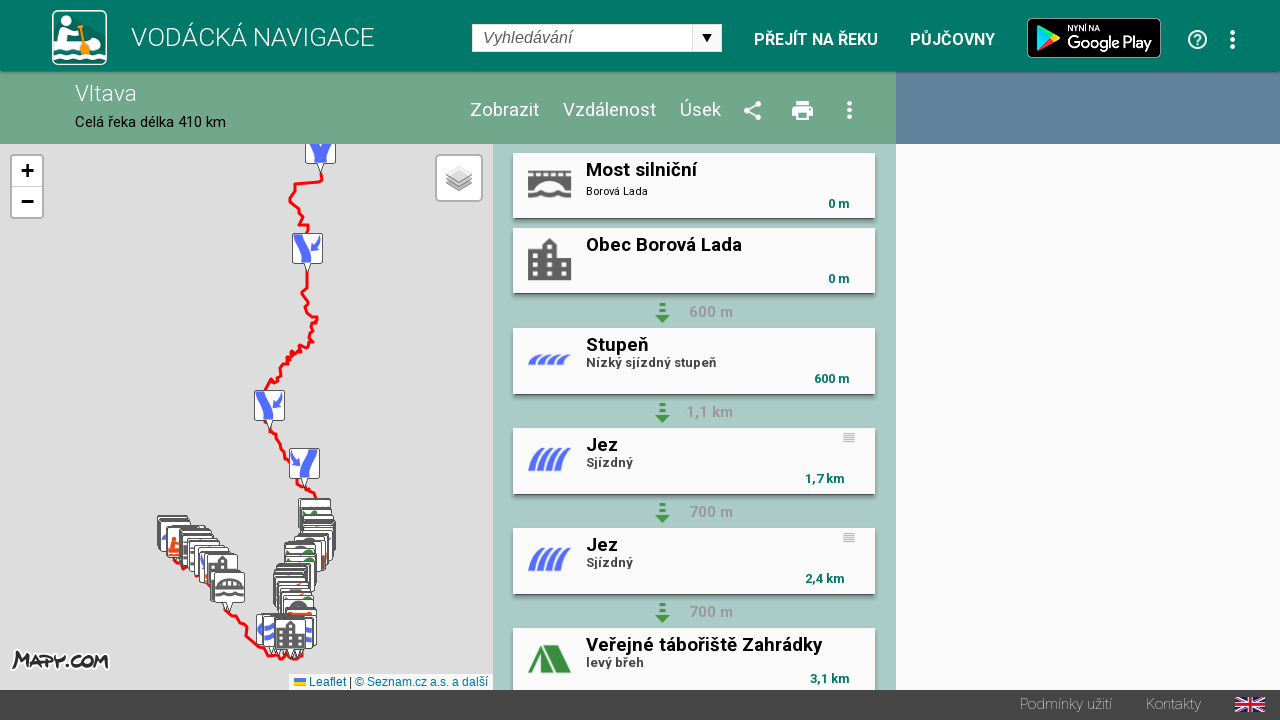

--- FILE ---
content_type: text/html; charset=utf-8
request_url: https://www.vodackanavigace.cz/vltava-misto-nastupu-na-reku?detailId=6655
body_size: 210817
content:

<!DOCTYPE html>

<html xmlns="http://www.w3.org/1999/xhtml">
<head><title>
	Vltava - Vodácká navigace a kilometráž - Místo nástupu na řeku
</title><meta name="viewport" content="width=device-width; initial-scale=1.0;" /><meta name="robots" content="index,follow" /><meta name="googlebot" content="index,follow,snippet,noarchive" /><meta name="description" content="Místo nástupu na řeku - Řeka Vltava - Vodácká kilometráž, průvodce, mapa a navigace. Jezy, tábořiště, kempy, hospody, půjčovny, sjízdnost." /><meta name="keywords" content="kilometráž, navigace, vodák, vodáci, půjčovna lodí, mapy, sjízdnost, jez, řeka, průvodce, Vltava"></meta><meta property="og:url" content="https://www.vodackanavigace.cz" /><meta property="og:type" content="website" /><meta property="og:title" content="Vodácká navigace a kilometráž" /><meta property="og:description" content="Vodácká kilometráž, průvodce, mapa a navigace. Jezy, tábořiště, kempy, hospody, půjčovny, sjízdnost." /><meta property="og:image" content="https://www.vodackanavigace.cz/Images/LogoLarge.png" /><link rel="image_src" type="image/jpeg" href="https://www.vodackanavigace.cz/Images/LogoLarge.png" /><link rel="shortcut icon" href="favicon.png" /><link rel="stylesheet" href="https://fonts.googleapis.com/css?family=Roboto:100,200,300,regular,bold,italic,thin,light,bolditalic,black,medium&amp;subset=latin,latin-ext" /><script type="text/javascript" src="Scripts/global.js?v=9c07fa476a33e48ba15e797cbe58cebb"></script><link rel="Stylesheet" type="text/css" href="GetCss.aspx?file=/Styles/clear.css?v=5250616466551466afef2c3bfd9cc7cc"></link><link rel="Stylesheet" type="text/css" href="GetCss.aspx?file=/Styles/global.css?v=146336223170cb0b35af7a4dc8e44a78"></link><link rel="Stylesheet" type="text/css" href="GetCss.aspx?file=/Styles/checkbox.css?v=eb1120d8ecce48f6b5c1c9fa925e73e6"></link>
    <script type="text/javascript" >
        var ImageCaption = 'Obrázek';
        var OfCaption = 'z';
    </script>
    <script src="lightbox/js/jquery-1.11.0.min.js"></script>
	<script src="lightbox/js/lightbox.js"></script>
    <link href="lightbox/css/lightbox.css" rel="stylesheet" />
    
    
    <script type="text/javascript">

        var clasicDetailWidth = 850;
        var mapDisplayWidth = 500;

        var detailDisplay = false;
        var recall = true;
        var fixHeight = 0;
        var reklama = "";

        var currentRiverId = '2';
        var detailUrlSeparator = '-';

        var ContentListHeight = 700;

        function ResizeWindowMain() {
            
            fixHeight = pageHeader.clientHeight + pageFooter.clientHeight;
            var localFixHeight = listHeader.clientHeight;

            /* 6.5.2016 menim konst z 0 na 2, jinak je pod zapatim bily pruh */
            var konst = 2;
            if (winW() < 970) {
                konst = 1;
            }
           

            var dh = document.getElementById('detailHeader');
            var detailHeaderH = 0;
            if (dh != null) {
                detailHeaderH = dh.clientHeight;
            }

            var konstD = 0;
            if ($telerik.isFirefox == true) {
                konstD = 0;                
            }
           
            if (winW() < 500) {
                konstD = -1;
            }
            
            /*if (winW() >= mapDisplayWidth) {*/
                
            /*}*/
                if (winW() < clasicDetailWidth) {
                    detailContent.style.height = (winH() - fixHeight - localFixHeight - detailHeaderH + konstD  ).toString() + "px";
                    listContent.style.height = (winH() - fixHeight - localFixHeight + konstD).toString() + "px";
                   // console.log('2 height: ' + listContent.style.height + ' winH: ' + winH() + ', fixHeight: ' + fixHeight + ', localFixHeight: ' + localFixHeight);
                    mapHolder.style.height = (winH() - fixHeight - localFixHeight + konstD).toString() + "px";
                    mapa.style.height = (winH() - fixHeight - localFixHeight + konstD).toString() + "px";
            } else {
                    detailContent.style.height = (winH() - fixHeight - localFixHeight + konst).toString() + "px";
                    let hh = (winH() - fixHeight - localFixHeight + konst);
                    if (hh > 0) {
                        ContentListHeight = hh;
                    } else {
                        hh = ContentListHeight;
                    }
                    let hhs = hh.toString() + "px";
                    console.log(hhs);
                    listContent.style.height = hhs;
                    //listContent.style.height =  "200px";
                    //console.log('1 height: ' + listContent.style.height + ' winH: ' + winH() + ', fixHeight: ' + fixHeight + ', localFixHeight: ' + localFixHeight);
                   // listContent.style.minHeight = "200px";
                    mapHolder.style.height = (winH() - fixHeight - localFixHeight + konst).toString() + "px";
                    mapa.style.height = (winH() - fixHeight - localFixHeight + konst).toString() + "px";                    
            }

            CallResizeDetailImgHolder();

            if (recall)
            {
                recall = false;
                setTimeout("ResizeWindowMain();", 50);
            } else {
                recall = true;
            }
            
            MapListButtonPosition();

            SubmenuPosition();
           
            ShowDetailResize();
           
            CheckPartnerInUrl();
            CheckActionInUrl();
            
            ResizeListItem();
          
/*if (reklama == "" && winW() > clasicDetailWidth)
            {
                var dB = document.getElementById('divBanner');
                reklama = dB.innerHTML;
            }*/
        }

        function ResizeListItem() {
            holder1 = document.getElementById('listContentList');
            nodelist = document.getElementsByClassName("itemlist_title");
           // alert(holder1.clientWidth);
            var minDefault = 120;
            var minC = 20;
            if (holder1.clientWidth < 270){
                minC = 10;
            }
            if (holder1.clientWidth > 460){
                minC = 20;
                minDefault = 130;
            }

            for (i = 0; i < nodelist.length; i++) {
                div = nodelist[i];
                divid = div.getAttribute("data-id");
                var itemlistIsDesc = document.getElementById('itemlist_isDesc' + divid);                
                var itemlistIsPhoto = document.getElementById('itemlist_isPhoto' + divid);
                var itemlistIsUrl3D = document.getElementById('itemlist_isUrl3D' + divid);
                var min = minDefault;
                if (itemlistIsDesc != null) {
                    min = min + minC;
                }
                if (itemlistIsPhoto != null) {
                    min = min + minC;
                }
                if (itemlistIsUrl3D != null) {
                    min = min + minC;
                }
                div.style.width = (holder1.clientWidth - min - 8).toString() + "px";
                
            }
        }

        

        function CallResizeDetailImgHolder() {
            
            setTimeout("ResizeDetailImgHolder();", 200);
        }

        function ResizeMenuWidth() {
            if (recall) {
                if (winW() > mapDisplayWidth) {
                    var mph = document.getElementById('mapHeaderWidth');
                    var lhm = document.getElementById('listHeaderMenu');
                    var lh = document.getElementById('listHeader')

                    mph.style.width = (lh.clientWidth - lhm.clientWidth - 10).toString() + "px";
                }
            }
        }

        function ResizeDetailImgHolder() {
            var dih = document.getElementById('ctl00_ContentPlaceHolder1_detailImgHolder');

            if (dih != null) {
                var sI = document.getElementById('spanImg');
                sI.style.display="block";
            }

            var sU = document.getElementById('spanUsek');
            if (sU != null) {
                sU.style.display="block";
            }

            var cw = 0;
            if (dih != null) { cw = dih.clientWidth; }
            var vyska = (cw / 16) * 9;
            if (dih != null) {                

                dih.style.height = vyska + 'px';
                dih.style.backgroundSize = dih.clientWidth.toString() + "px auto"
            }
            var ami = document.getElementById('anchorMainImg');
            var amiS = document.getElementById('anchorMainImgSpan');
            if (ami != null) {
                ami.style.height = vyska + 'px';
                amiS.style.height = vyska + 'px';
            }

            var diz = document.getElementById('detail_imageZdroj');
            if (diz != null) {
                diz.style.top = (vyska - diz.clientHeight - 0).toString() + 'px';
            }
            var did = document.getElementById('detail_imageDatum');
            if (did != null) {
                did.style.top = (vyska - did.clientHeight - 0).toString() + 'px';
            }

            var dh = document.getElementById('detailHeader');
            var detailHeaderH = 0;
            if (dh != null) {
                detailHeaderH = dh.clientHeight;
            }

            var dth = document.getElementById('detailTextHolder');
            if (dth != null) {
                var localFixHeight = detailHeader.clientHeight;
                if (winW() < clasicDetailWidth) {
                    localFixHeight = localFixHeight + detailHeaderH ;
                }
                dth.style.height = (winH() - fixHeight - localFixHeight ).toString() + "px";
            }
            
            if (winW() < mapDisplayWidth) {
                var dth = document.getElementById('detailTextHolder');
                if (dth != null) {
                    dth.style.height = 'auto';
                }
                var dc = document.getElementById('detailContent');
                if (dc != null) {
                    dc.style.height = 'auto';
                }
            }

            if (dih != null) {
                dih.style.backgroundSize = "cover";
            }

            ResizeMenuWidth();
        }

        function ShowDetail(id, posunoutPozici) {
            
            ShowDetailOnMap(id);

            itemHolder = document.getElementById("listItemHolder" + id.toString());
            itemHolder.setAttribute("class", "listItemHolder selected");
           
            if (posunoutPozici) {
                ScrollListToPosition(id);
            }

            detailSubmenu.style.visibility = '';
           

            RewriteUrl(id);

            if (winW() < clasicDetailWidth)
            {
                ShowDetailOver();
            }
            else
            {
                var dh = document.getElementById('detailHolder');
                dh.style.visibility = 'visible';
                dh.style.top = '';
                dh.style.left = '';
                dh.style.width = '';
                dh.style.height = '';
            }

            var vis = 'visible';
            if (ids[0] == id) {
                vis = 'hidden';
            }
            var btnPre = document.getElementById('ctl00_ContentPlaceHolder1_btnPredchozi');
            btnPre.style.visibility = vis;
            vis = 'visible';
            if (ids[ids.length - 1] == id) {
                vis = 'hidden';
            }
            var btnDal = document.getElementById('ctl00_ContentPlaceHolder1_btnDalsi');
            btnDal.style.visibility = vis;
           
            activeId = id;
            var tb = document.getElementById("ctl00_ContentPlaceHolder1_detailId");
            tb.value = id;
            var btn = document.getElementById("ctl00_ContentPlaceHolder1_btnShowDetail");
            btn.click();
            return false;
        }

        function CloseDetail() {
            var url = location.href;
            var detId = 0;
            if (QueryString().detailid != null) {         
                
                url = url.replace("detailid=" + QueryString().detailid, "");                                
                detId = QueryString().detailid;
            } 
            if (QueryString().detailId != null) {
                url = url.replace("detailId=" + QueryString().detailId, "");                
                detId = QueryString().detailId;
            } 

            if (detId > 0) {
                var detUrl = "";
                for (i = 0; i < ids.length; i++) {
                    if (ids[i] == detId) {
                        detUrl = detailurls[i];
                        break;
                    }
                }
                if (detUrl != "") {
                    url = url.replace("-" + detUrl, "");
                }
            }

            url = url.replace("?&", "?");
            if (url.substring(url.length - 1) == "?") { url = url.substring(0, url.length - 1); }
            if (url.substring(url.length - 1) == "&") { url = url.substring(0, url.length - 1); }

            var stateObj = { foo: "new" };
            window.history.pushState(stateObj, 'Title', url);

            var btnPre = document.getElementById('ctl00_ContentPlaceHolder1_btnPredchozi');
            btnPre.style.visibility = 'hidden';
            var btnDal = document.getElementById('ctl00_ContentPlaceHolder1_btnDalsi');
            btnDal.style.visibility =  'hidden';
            var dsb = document.getElementById('detailSubmenu');
            dsb.style.visibility =  'hidden';
            
            var btn = document.getElementById("ctl00_ContentPlaceHolder1_btnCloseDetail");
            btn.click();            
            return false;
        }

        function ShowDetailResize() {
            
            if (winW() < clasicDetailWidth) {
                if (detailDisplay) {
               
                    var lc = document.getElementById('listContent');

                    var lcl = document.getElementById('listContentList');
                    var lcd = document.getElementById('listContentDetail');

                    lcl.style.visibility = 'hidden';
                    lcl.style.position = 'absolute';
                    lcl.style.top = '-1000px';
                    lcl.style.display = 'none';
                    lcd.style.visibility = '';
                    lcd.style.position = '';
                    lcd.style.top = '';
                    
                

                    var dh = document.getElementById('detailHolder');
                    dh.style.visibility = 'visible';
                    dh.style.position = 'static';
                    dh.style.top = '0';
                    dh.style.width = '100%';
                    
                    lcd.appendChild(dh);

                   
                

                    var lc = document.getElementById('listContent');
                    lc.style.overflow = 'auto';

                    SubmenuPosition()
             
                    var emptyDet = document.getElementById('emptyDetail');
                    if (emptyDet != null) {
                        emptyDet.style.visibility = "hidden";
                    }
                  /*  var detailTextH = document.getElementById('detailTextHolder');
                    if (detailTextH != null) {
                        detailTextH.style.visibility = "hidden";
                    }*/
                }
            }
            else {
                
                var lcl = document.getElementById('listContentList');
                var lcd = document.getElementById('listContentDetail');

                lcd.style.visibility = 'hidden';
                lcd.style.position = 'absolute';
                lcd.style.top = '-1000px';
                lcl.style.visibility = '';
                lcl.style.position = '';
                lcl.style.top = '';
                lcl.style.display = '';
                
                var dh = document.getElementById('detailHolder');
                var dhM = document.getElementById('detailHolderM');
                dh.style.visibility = '';
                dh.style.position = '';
                dh.style.top = '';
                dh.style.width = '30%';
                dhM.appendChild(dh);

                var lc = document.getElementById('listContent');
                lc.style.overflow = 'auto';
                //alert('1');
                if (scrolledToPosition == false) {
                    lc.scrollTop = 0;
                }
                //alert('2');

             

                var emptyDetail = document.getElementById('emptyDetail');
                if (emptyDetail != null) {
                    emptyDetail.style.height = (dh.clientHeight - 150).toString() + "px";

                    var frame = document.getElementById('frameEmpty');
                    if (frame != null) {
                        if (emptyDetail.clientWidth < 356) {                        
                            frame.style.display = 'none';
                        } else 
                        {
                            frame.style.display = '';
                        }
                    }
                }

                
                
            }
        }

        function ShowDetailOver() {
            detailDisplay = true;
            ShowDetailResize();
            MapListButtonPosition();               
        }

        function CloseDetailOver() {
            detailDisplay = false;

            var dp = document.getElementById('detail_popis');
            dp.style.display = 'none';
         

            var lcl = document.getElementById('listContentList');
            var lcd = document.getElementById('listContentDetail');

            var dhM = document.getElementById('detailHolderM');
            var dh = document.getElementById('detailHolder');
            dh.style.visibility = 'hidden';
            dh.style.position = 'absolute';
            dh.style.top = '-1000px';
            dh.style.width = '30%';
            dhM.appendChild(dh);

            lcd.style.visibility = 'hidden';
            lcd.style.position = 'absolute';
            lcd.style.top = '-1000px';
            lcl.style.visibility = '';
            lcl.style.position = '';
            lcl.style.top = '';
            lcl.style.display = '';

            var lc = document.getElementById('listContent');
            lc.style.overflow = 'auto';

            RewriteUrlBack();

            var tb = document.getElementById("ctl00_ContentPlaceHolder1_detailId");            
            ScrollListToPosition(tb.value);
            ResizeWindowMain();
            return false;
        }

        function ShowUsek(vybraneUseky) {
            var tb = document.getElementById("ctl00_ContentPlaceHolder1_detailId");
            tb.value = vybraneUseky;
            var btn = document.getElementById("ctl00_ContentPlaceHolder1_btnShowUsek");
            btn.click();
            return false;
        }

        function ShowVzdalenost(vzdalenost) {
            var tb = document.getElementById("ctl00_ContentPlaceHolder1_detailId");
            tb.value = vzdalenost;
            var btn = document.getElementById("ctl00_ContentPlaceHolder1_btnShowVzdalenost");
            btn.click();
            return false;
        }

        function ShowZobrazeni(zobrazeni) {
            var tb = document.getElementById("ctl00_ContentPlaceHolder1_detailId");
            tb.value = zobrazeni;
            var btn = document.getElementById("ctl00_ContentPlaceHolder1_btnShowZobrazeni");
            btn.click();
            return false;
        }

        function ShowPujcovny(partnerId) {            
            var tb = document.getElementById("ctl00_ContentPlaceHolder1_detailId");
            tb.value = partnerId;
            var btn = document.getElementById("ctl00_ContentPlaceHolder1_btnShowPujcovny");
            btn.click();
            return false;
        }
        function ShowAkce(partnerId) {            
            var tb = document.getElementById("ctl00_ContentPlaceHolder1_detailId");
            tb.value = partnerId;
            var btn = document.getElementById("ctl00_ContentPlaceHolder1_btnShowAkce");
            btn.click();
            return false;
        }

        function QueryString () {
            // This function is anonymous, is executed immediately and 
            // the return value is assigned to QueryString!
            var query_string = {};
            var url = location.href;
            var query = url.substring(url.indexOf("?") + 1, url.length);
            var vars = query.split("&");
            for (var i = 0; i < vars.length; i++) {
                var pair = vars[i].split("=");
                // If first entry with this name
                if (typeof query_string[pair[0]] === "undefined") {
                    query_string[pair[0]] = decodeURIComponent(pair[1]);
                    // If second entry with this name
                } else if (typeof query_string[pair[0]] === "string") {
                    var arr = [query_string[pair[0]], decodeURIComponent(pair[1])];
                    query_string[pair[0]] = arr;
                    // If third or later entry with this name
                } else {
                    query_string[pair[0]].push(decodeURIComponent(pair[1]));
                }
            }
            return query_string;
        };

        function RewriteUrl(detailId) {

            var detUrl = "";
            for (i = 0; i < ids.length; i++) {
                if (ids[i] == detailId) {
                    detUrl=detailurls[i];        
                    break;
                }
            }
            var rekaName = GenerateUrlReka(currentRiverId).toLowerCase();
            //alert(rekaName)
            var url = location.href;


            var url1 = url.substring(0, url.indexOf(rekaName)) + rekaName;
            var url2;
            if (url.indexOf(rekaName + detailUrlSeparator) == -1) {
                if (url.indexOf(rekaName) == -1) {
                    url2 = url.substring(url.indexOf('reka.aspx?id='));
                    url2 = "?" + url2.substring(url2.indexOf("&") + 1);
                } else {                    
                    url2 = url.substring(url.indexOf(rekaName) + (rekaName).length);
                }
            } else {
                url2 = url.substring(url.indexOf(rekaName + detailUrlSeparator) + (rekaName + detailUrlSeparator).length);
                url2 = "?" + url2.substring(url2.indexOf("?") + 1);
                //alert(url2);
            }
            
            //alert(url2);

            url = url1 + detailUrlSeparator + detUrl + url2 
            //alert(url);
            
            //var url = location.href;
            if (QueryString().detailid != null) {                
                url = url.replace("detailid=" + QueryString().detailid, "detailid=" + detailId.toString());                
            } else {
                if (QueryString().detailId != null) {
                    url = url.replace("detailId=" + QueryString().detailId, "detailId=" + detailId.toString());
                } else {

                    if (url.indexOf("?") > 0) {
                        url = url + "&detailid=" + detailId.toString();
                    } else {
                        url = url + "?detailid=" + detailId.toString();
                    }
                }
            }

            var stateObj = { foo: "new" };
            window.history.pushState(stateObj, 'Title', url);
        }
        function RewriteUrlBack() {
            var url = location.href;
            if (QueryString().detailid != null) {
                url = url.replace("&detailid=" + QueryString().detailid, "");
            } 

            var stateObj = { foo: "new" };
            window.history.pushState(stateObj, 'Title', url);
        }

        document.addEventListener('DOMContentLoaded', function () {
            ResizeWindowMain();
        }, false);

        var scrolledToPosition = false;

        function ScrollListToPosition(id) {
            
            for (i = 0; i < ids.length; i++) {
                if (ids[i] == id) {
                    itemHolder = document.getElementById("listItemHolder" + id.toString());
                   /* if (winW() < mapDisplayWidth) {
                        var body = document.body; // For Chrome, Safari and Opera
                        var html = document.documentElement; // Firefox and IE places the overflow at the <html> level, unless else is specified. Therefore, we use the documentElement property for these two browsers
                        body.scrollTop += itemHolder.parentElement.offsetTop;
                        html.scrollTop += itemHolder.parentElement.offsetTop;
                    } else {*/
                        listContent.scrollTop = itemHolder.parentElement.offsetTop;
                    /*}*/
                        scrolledToPosition = true;
                    break;
                }
            }
        }

        window.onresize = function () { ResizeWindowMain(); };


        function VyberUsekFirstPopup() {
            openModalPopup('vyber-useku.aspx?riverid=2&uo=&ud=&ud=&fs=1', onVyberUsekPopupClose, 360, 480);
            return false;
        }
        function VyberUsekPopup() {
            openModalPopup('vyber-useku.aspx?riverid=2&uo=&ud=', onVyberUsekPopupClose, 360, 480);
            return false;
        }
        function onVyberUsekPopupClose(wnd, args) {
            var arg = args.get_argument();
            if (arg) {
                if (arg.resultAction != '') {                    
                    if (arg.resultAction.indexOf('ok') == 0) {
                        if (arg.resultAction.indexOf('|') > -1) {
                            var usek = arg.resultAction.substring(arg.resultAction.indexOf("|") + 1, arg.resultAction.length);                            
                            if (usek == 'vp')
                            {
                                var hl = document.getElementById('ctl00_ContentPlaceHolder1_hlVodackyPruvodce');
                                var loc = hl.getAttribute("href");
                                window.location = loc;
                            } else {
                                ShowUsek(usek);
                            }
                        }
                    } else {
                        if (arg.resultAction.indexOf('sjizdnost') > -1) {
                            AktualniSjizdnostRekyPopup();
                        }
                    }
                }
            }
            var url = location.href;
            url = url.replace("&fs=1", "");
            url = url.replace("?fs=1", "");
            if (url.indexOf("&") > 0 && url.indexOf("?") < 0) {
                url = url.substring(0, url.indexOf("&")) + "?" + url.substring(url.indexOf("&") + 1, url.length)                
            }
            var stateObj = { foo: "new" };
            window.history.pushState(stateObj, 'Title', url);
        }

        function VyberVzdalenostiPopup() {
            openModalPopup('vyber-vzdalenosti.aspx?riverid=2&v=', onVyberVzdalenostiPopupClose, 360, 250);
            return false;
        }
        function onVyberVzdalenostiPopupClose(wnd, args) {
            var arg = args.get_argument();
            if (arg) {
                if (arg.resultAction != '') {
                    if (arg.resultAction.indexOf('ok') == 0) {
                        if (arg.resultAction.indexOf('|') > -1) {
                            var vzdalenost = arg.resultAction.substring(arg.resultAction.indexOf("|") + 1, arg.resultAction.length);
                            ShowVzdalenost(vzdalenost);
                        }
                    }
                }
            }
        }

        function VyberZobrazeniPopup() {
            openModalPopup('vyber-zobrazeni.aspx?riverid=2&t=&s=', onVyberZobrazeniPopupClose,GetMaxPopupWidth(540), GetMaxPopupHeight(410));
            return false;
        }
        function onVyberZobrazeniPopupClose(wnd, args) {
            var arg = args.get_argument();
            if (arg) {
                if (arg.resultAction != '') {
                    if (arg.resultAction.indexOf('ok') == 0) {
                        if (arg.resultAction.indexOf('|') > -1) {
                            var typpodtyp = arg.resultAction.substring(arg.resultAction.indexOf("|") + 1, arg.resultAction.length);
                            ShowZobrazeni(typpodtyp);
                        }
                    }
                }
            }
        }

        function SendUpdatePopup() {
            var tb = document.getElementById("ctl00_ContentPlaceHolder1_detailId");
            openModalPopup('navrhnout-aktualizaci.aspx?riverid=2&detailId=' + tb.value, onSendUpdatePopupClose, GetMaxPopupWidth(600), GetMaxPopupHeight(1000));
            return false;
        }
        function onSendUpdatePopupClose(wnd, args) {
           
        }
        function SendNewRecordPopup() {
            var tb = document.getElementById("ctl00_ContentPlaceHolder1_detailId");
            openModalPopup('navrhnout-aktualizaci.aspx?riverid=2', onSendNewRecordPopupClose, GetMaxPopupWidth(600), GetMaxPopupHeight(1000));
            return false;
        }
        function onSendNewRecordPopupClose(wnd, args) {

        }

        function AktualniSjizdnostPopup() {
            openModalPopup('aktualni-sjizdnost.aspx?riverid=2', onAktualniSjizdnostPopupClose, GetMaxPopupWidth(600), GetMaxPopupHeight(1000));
            return false;
        }
        function onAktualniSjizdnostPopupClose(wnd, args) {
            var arg = args.get_argument();
            if (arg) {
                if (arg.resultAction != '') {
                    if (arg.resultAction.indexOf('ok') == 0) {
                        if (arg.resultAction.indexOf('|') > -1) {
                            var usek = arg.resultAction.substring(arg.resultAction.indexOf("|") + 1, arg.resultAction.length);
                            ShowUsek(usek);
                        }
                    }
                }
            }
        }
        function AktualniSjizdnostRekyPopup() {
            openModalPopup('aktualni-sjizdnost-reky.aspx?riverid=2', onAktualniSjizdnostRekyPopupClose, GetMaxPopupWidth(360), GetMaxPopupHeight(1000));
            return false;
        }
        function onAktualniSjizdnostRekyPopupClose(wnd, args) {
            var arg = args.get_argument();
            if (arg) {
                if (arg.resultAction != '') {
                    if (arg.resultAction.indexOf('ok') == 0) {
                        if (arg.resultAction.indexOf('|') > -1) {
                            var usek = arg.resultAction.substring(arg.resultAction.indexOf("|") + 1, arg.resultAction.length);
                            ShowUsek(usek);
                        }
                    }
                }
            }
        }
        function PujcovnyPopup() {
            openModalPopup('pujcovny.aspx?riverid=2', onPujcovnyPopupClose, GetMaxPopupWidth(600), GetMaxPopupHeight(1000));
            return false;
        }
        function onPujcovnyPopupClose(wnd, args) {
            var arg = args.get_argument();
            if (arg) {
                if (arg.resultAction != '') {
                    if (arg.resultAction.indexOf('ok') == 0) {
                        if (arg.resultAction.indexOf('|') > -1) {
                            var partnerIds = arg.resultAction.substring(arg.resultAction.indexOf("|") + 1, arg.resultAction.length);
                            if (partnerIds == -1) {
                                window.location = "kontakty.aspx"
                            } else {
                            if (partnerIds == 0)
                            {
                                ShowPujcovny(partnerIds);
                            } else {
                                window.location = partnerIds.substring(partnerIds.indexOf(",") + 1);
                            }
                            }
                            
                        }
                    }
                }
            }
        }
        function AkcePopup() {
            openModalPopup('akce.aspx?riverid=2', onAkcePopupClose, GetMaxPopupWidth(600), GetMaxPopupHeight(1000));
            return false;
        }
        function onAkcePopupClose(wnd, args) {
            var arg = args.get_argument();
            if (arg) {
                if (arg.resultAction != '') {
                    if (arg.resultAction.indexOf('ok') == 0) {
                        if (arg.resultAction.indexOf('|') > -1) {
                            var partnerIds = arg.resultAction.substring(arg.resultAction.indexOf("|") + 1, arg.resultAction.length);
                            if (partnerIds == -1) {
                                window.location = "kontakty.aspx"
                            } else {
                                if (partnerIds == 0)
                                {
                                    ShowAkce(partnerIds);
                                } else {
                                    window.location = "akced.aspx?id=" + partnerIds;
                                }
                            }
                            
                        }
                    }
                }
            }
        }
        function SharePopup() {
            var url = location.href;
            if (url.indexOf("?") > 0) {
                url = url.substring(url.indexOf("?") + 1, url.length);
                url = '&' + url;
            } else {
                url = "";
            }
            openModalPopup('sdilet.aspx?id=' + 2 + url, onSharePopupClose, GetMaxPopupWidth(900), GetMaxPopupHeight(700));
            return false;
        }
        function onSharePopupClose(wnd, args) {
            ResizeWindowMain();
        }
        function CheckPartnerInUrl() {
            var partnerUrl = '';
            if (partnerUrl != '') {
                var url = location.href;
                if (url.toLowerCase().indexOf("partnerids") > 0) {

                } else {
                    if (url.indexOf("?") > 0) {
                        url = url + "&"
                    } else {
                        url = url + "?"
                    }
                    url = url + "partnerIds=" + partnerUrl;
                    var stateObj = { foo: "new" };
                    window.history.pushState(stateObj, 'partnerIds', url);
                }
            }
        }
        function CheckActionInUrl() {
            var actionUrl = '';
            if (actionUrl != '') {
                var url = location.href;
                if (url.toLowerCase().indexOf("actionids") > 0) {

                } else {
                    if (url.indexOf("?") > 0) {
                        url = url + "&"
                    } else {
                        url = url + "?"
                    }
                    url = url + "actionIds=" + actionUrl;
                    var stateObj = { foo: "new" };
                    window.history.pushState(stateObj, 'actionIds', url);
                }
            }
        }
      

        function VyhledavaniPopup() {
            var url = location.href;
            url = url.substring(url.indexOf("?") + 1, url.length);
            openModalPopup('vyhledavani.aspx?riverid=2&t=&s=' , onVyhledavaniPopupClose, GetMaxPopupWidth(300), GetMaxPopupHeight(600));
            return false;
        }
        function onVyhledavaniPopupClose(wnd, args) {
            var arg = args.get_argument();
            if (arg) {
                if (arg.resultAction != '') {
                    if (arg.resultAction.indexOf('ok') == 0) {
                        if (arg.resultAction.indexOf('|') > -1) {
                            var partnerIds = arg.resultAction.substring(arg.resultAction.indexOf("|") + 1, arg.resultAction.length);
                            SearchResult(partnerIds);
                        }
                    }
                }
            }
            
        }
        function OpenUrl3D(id) {
            openModalPopup('url3D.aspx?id=' + id , onUrl3DPopupClose, GetMaxPopupWidth(1400), GetMaxPopupHeight(1200));
            return false;
        }
        function onUrl3DPopupClose(wnd, args) {
            
        }
        function OpenVideo(id) {
            openModalPopup('video.aspx?id=' + id , onVideoPopupClose, GetMaxPopupWidth(1400), GetMaxPopupHeight(1200));
            return false;
        }
        function onVideoPopupClose(wnd, args) {
            
        }
        function OpenPanorama3D(id) {
            openModalPopup('panorama3D.aspx?id=' + id , onUrl3DPopupClose, GetMaxPopupWidth(1400), GetMaxPopupHeight(1200));
            return false;
        }
        function onUrl3DPopupClose(wnd, args) {
            
        }

        function OpenGrafSjizdnosti(id) {
            openModalPopup('graf-sjizdnosti.aspx?id=' + id , onGrafSjizdnostiPopupClose, GetMaxPopupWidth(1400), GetMaxPopupHeight(700));
            return false;
        }
        function onGrafSjizdnostiPopupClose(wnd, args) {
            
        }

        function PredpovedPocasi(gpsLat, gpsLng) {
            var url = 'predpovedPocasi.aspx?lat=' + gpsLat.toString() + '&lng=' + gpsLng.toString();
            openModalPopup(url, onPredpovedPocasiClose, GetMaxPopupWidth(800), GetMaxPopupHeight(420));
            
            return false;
        }
        function onPredpovedPocasiClose(wnd, args) {

        }

        var saveOpacity;
        var saveOpacity2;
        function OnMouseSubmenuOverLocal() {
            nodelist = document.getElementsByClassName("detailUsekOpacity");
           
            for (i = 0; i < nodelist.length; i++) {
                opDiv = nodelist[i];
                if ( opDiv.style.opacity != 1) {
                    saveOpacity = opDiv.style.opacity
                }
                opDiv.style.opacity = 1;
                //opDiv.style.visibility = 'hidden';
            }

           

            var zdroj = document.getElementById('detail_imageZdroj');
            if (zdroj != null)
            {
                
                zdroj.style.visibility='hidden';
            }
        }
        function OnMouseSubmenuOutLocal() {
            nodelist = document.getElementsByClassName("detailUsekOpacity");
           
            for (i = 0; i < nodelist.length; i++) {
                opDiv = nodelist[i];
                opDiv.style.opacity = saveOpacity;
            }

           

            var zdroj = document.getElementById('detail_imageZdroj');
            if (zdroj != null)
            {
                zdroj.style.visibility='';
            }
        }
    </script>


    

    <link rel="stylesheet" href="https://unpkg.com/leaflet@1.9.2/dist/leaflet.css" integrity="sha256-sA+zWATbFveLLNqWO2gtiw3HL/lh1giY/Inf1BJ0z14=" crossorigin="" />
    <script src="https://unpkg.com/leaflet@1.9.2/dist/leaflet.js" integrity="sha256-o9N1jGDZrf5tS+Ft4gbIK7mYMipq9lqpVJ91xHSyKhg=" crossorigin=""></script>

    <script type="text/javascript">
        const API_KEY = 'eyJpIjoxMiwiYyI6MTYzNzIzMTE2NX0.0by8ppniR_F4Mz4kek0nnn3jV925t4S2eFdO0fKpmDY';
        /*const API_KEY = '__fRKaD4wjaCedYLWQQeys-c2TMYeHnjptZW2EaQ-kQ';*/

        // mapove vrstvy
        const tileLayers = {
            'Obecná': L.tileLayer(`https://api.mapy.cz/v1/maptiles/basic/256/{z}/{x}/{y}?apikey=${API_KEY}`, {
                minZoom: 0,
                maxZoom: 19,
                attribution: '<a href="https://api.mapy.cz/copyright" target="_blank">&copy; Seznam.cz a.s. a další</a>',
            }),
            'Turistická': L.tileLayer(`https://api.mapy.cz/v1/maptiles/outdoor/256/{z}/{x}/{y}?apikey=${API_KEY}`, {
                minZoom: 0,
                maxZoom: 19,
                attribution: '<a href="https://api.mapy.cz/copyright" target="_blank">&copy; Seznam.cz a.s. a další</a>',
            }),
            'Letecká': L.tileLayer(`https://api.mapy.cz/v1/maptiles/aerial/256/{z}/{x}/{y}?apikey=${API_KEY}`, {
                minZoom: 0,
                maxZoom: 19,
                attribution: '<a href="https://api.mapy.cz/copyright" target="_blank">&copy; Seznam.cz a.s. a další</a>',
            }),
        };
        var map;

        var ids = [];
        var detailurls = [];
        var types = [];
        var znacky = [];
        var bodyNotReal = [];
        var markers = [];
        var activeId = null;
        var activeMarker = null;
       
        var m = null;
        var layer = null;
        var layerAct = null;
        var layerAct2 = null;
        var layerG = null;
        var firstZoom = true;
        var actZoom = 15;
        function InitMap() {            
            /*
            We create the map and set its initial coordinates and zoom.
            See https://leafletjs.com/reference.html#map
            */
            map = L.map('mapa').setView([50.12655, 14.41790], 13);

            tileLayers['Turistická'].addTo(map);

            // Leaflet has a built-in map control for switching layers.
            L.control.layers(tileLayers).addTo(map);

            /*
            Then we add a raster tile layer with Mapy NG tiles
            See https://leafletjs.com/reference.html#tilelayer
            */
            L.tileLayer(`https://api.mapy.cz/v1/maptiles/basic/256/{z}/{x}/{y}?apikey=${API_KEY}`, {
                minZoom: 0,
                maxZoom: 19,
                attribution: '<a href="https://api.mapy.cz/copyright" target="_blank">&copy; Seznam.cz a.s. a další</a>',
            }).addTo(map);

            /*
            We also require you to include our logo somewhere over the map.
            We create our own map control implementing a documented interface,
            that shows a clickable logo.
            See https://leafletjs.com/reference.html#control
            */
            const LogoControl = L.Control.extend({
                options: {
                    position: 'bottomleft',
                },

                onAdd: function (map) {
                    const container = L.DomUtil.create('div');
                    const link = L.DomUtil.create('a', '', container);

                    link.setAttribute('href', 'http://mapy.cz/');
                    link.setAttribute('target', '_blank');
                    link.innerHTML = '<img src="https://api.mapy.cz/img/api/logo.svg" />';
                    L.DomEvent.disableClickPropagation(link);

                    return container;
                },
            });

            // finally we add our LogoControl to the map
            new LogoControl().addTo(map);


            var bs = pageFooter.clientHeight;

            //var center = SMap.Coords.fromWGS84(14.41790, 50.12655);
            //m = new SMap(JAK.gel("mapa"), center, 13);


            //m.addDefaultLayer(SMap.DEF_OPHOTO);
            //m.addDefaultLayer(SMap.DEF_OPHOTO0203);
            //m.addDefaultLayer(SMap.DEF_OPHOTO0406);

            //var turist = m.addDefaultLayer(SMap.DEF_TURIST);
            //turist.setTrail(true);
            //turist.setBike(true);
            //turist.enable();
            //m.addDefaultLayer(SMap.DEF_HISTORIC);
            //m.addDefaultLayer(SMap.DEF_BASE);

            //var layerSwitch = new SMap.Control.Layer();
            //layerSwitch.addDefaultLayer(SMap.DEF_BASE);
            //layerSwitch.addDefaultLayer(SMap.DEF_OPHOTO);
            //layerSwitch.addDefaultLayer(SMap.DEF_TURIST);
            //layerSwitch.addDefaultLayer(SMap.DEF_OPHOTO0406);
            //layerSwitch.addDefaultLayer(SMap.DEF_OPHOTO0203);
            //layerSwitch.addDefaultLayer(SMap.DEF_HISTORIC);
            //m.addControl(layerSwitch, { left: "8px", top: "9px" });


            //if (winW() > clasicDetailWidth) {
            //    m.addDefaultControls();
            //} else {
            //    var c = new SMap.Control.Mouse(111);
            //    m.addControl(c, {  });
            //}


            //var sync = new SMap.Control.Sync({bottomSpace: bs });
            //m.addControl(sync);

            ///* Přidání vrstvy značek */
            //layer = new SMap.Layer.Marker();
            //m.addLayer(layer);
            //layer.enable();
            layer = L.layerGroup().addTo(map);
                        
            //layerAct = new SMap.Layer.Marker();
            //m.addLayer(layerAct);
            //layerAct.enable();
            layerAct = L.layerGroup().addTo(map);
            //layerAct2 = new SMap.Layer.Marker();
            //m.addLayer(layerAct2);
            //layerAct2.enable();
            layerAct2 = L.layerGroup().addTo(map);
            
            //layerG = new SMap.Layer.Geometry();
            //m.addLayer(layerG);
            //layerG.enable();

            //var markerClick = function (e) {
            //    for (i = 0; i < markers.length; i++) {
            //        if (markers[i] == e.target) {
            //            ShowDetail(ids[i], true);
            //            break;
            //        }
            //    }
            //}
            //var signals = m.getSignals();
            //signals.addListener(window, 'marker-click', markerClick);

            //var mapRedraw = function (e) {
            //    if (firstZoom == false) {
            //        actZoom=m.getZoom();
            //    }
            //}

            map.on('zoomend', function () {
                if (firstZoom == false) {
                    actZoom = map.getZoom();
                }
            });

            //signals.addListener(window, 'map-redraw', mapRedraw);
        }

        

        function vlozZnacku(id, lat, lng, name, description, i, type, latNotReal, lngNotReal, detUrl) {
            var icon = L.icon({
                iconUrl: "Images/Type/map_" + type,
                iconAnchor: [16, 41],

            });

            var marker = L.marker([lat, lng], { icon: icon })
                .addTo(layer)
                .on('click', function () { ShowDetail(ids[i], true); });
            if (name != '') {
                marker.bindTooltip("<strong>" + name + "</strong><br/>" + description);
            }
            var pozice =[lat, lng];

            

            ///*var obrazek = "http://api4.mapy.cz/img/api/marker/drop-red.png";*/
            //var obrazek = "Images/Type/map_" + type;
            //var options = {
            //    url: obrazek,
            //    title: name,
            //    anchor: { left: 15, top: 40 }
            //};
            //var pozice = SMap.Coords.fromWGS84(lng, lat);
            //var marker = new SMap.Marker(pozice, i.toString(), options);


            /*marker.decorate(SMap.Marker.Feature.Card, card);*/
            ids.push(id);
            types.push(type);
            znacky.push(pozice);
            markers.push(marker);
            //layer.addMarker(marker);
            detailurls.push(detUrl);

            //var poziceNotReal = SMap.Coords.fromWGS84(lngNotReal, latNotReal);
            var poziceNotReal = [latNotReal, lngNotReal];
            bodyNotReal.push(poziceNotReal);
        }

        function vlozAktivniZnacku(marker1, type, i) {
            var icon = L.icon({
                iconUrl: "Images/Type/amap_" + type,
                iconAnchor: [16, 41],

            });
            var marker = L.marker(marker1.getLatLng(), { icon: icon })
                .addTo(layerAct);
            if (marker1.getTooltip() != null) {
                marker.bindTooltip(marker1.getTooltip().getContent());
            }

            marker.setZIndexOffset(100);
            //var obrazek = "Images/Type/amap_" + type;
            //var options = {
            //    url: obrazek,
            //    title: marker1.getTitle(),
            //    anchor: { left: 15, top: 40 }
            //}
            //var pozice = marker1.getCoords();
            //var marker = new SMap.Marker(pozice, 1, options);
           //layerAct.addMarker(marker);

            if(bodyNotReal[i][0] != 0)
            {
                var icon2 = L.icon({
                    iconUrl: "Images/Type/amap_type_nastup.png",
                    iconAnchor: [16, 41],

                });
                var marker2 = L.marker(bodyNotReal[i], { icon: icon2 })
                    .addTo(layerAct2)
                    .bindTooltip("Tady vystoupit z lodi");
                marker2.setZIndexOffset(99);

                //var options2 = {
                //    url: "Images/Type/amap_type_nastup.png",
                //    title: "Tady vystoupit z lodi",
                //    anchor: { left: 15, top: 40 }
                //}
                //var marker2 = new SMap.Marker(bodyNotReal[i], 1, options2);
               // layerAct2.addMarker(marker2);
               
            }
            
        }

        function MoveMarker() {
            if (activeMarker != null) {
                activeMarker.set
            }
        }

        function CreateRiverAxis(axislats, axislngs) {
            var axisPoints = [];
            var c = axislats.length;
            for (var i = 0; i < c; i++) {
                axisPoints.push([axislats[i], axislngs[i]])
                //var point = SMap.Coords.fromWGS84(axislngs[i], axislats[i]);
                //axisPoints.push(point);
            }
            var polyline = L.polyline(axisPoints, { color: 'red' }).addTo(map);
            //var options1 = {
            //    color: "#f00",
            //    width: 3
            //};
            //var polyline = new SMap.Geometry(SMap.GEOMETRY_POLYLINE, null, axisPoints, options1);
            //layerG.addGeometry(polyline);
        }

        function StartMapMultiPoi(idss, lats, lngs, names, descriptions, types, latsNotReal, lngsNotReal, axislats, axislngs, deturls) {

            if (map == null) {
                ResizeWindowMain();
                InitMap();
               
            }

        
            var c = lats.length;
            for (var i = 0; i < c; i++) {
                vlozZnacku(idss[i], lats[i], lngs[i], names[i], descriptions[i], i, types[i], latsNotReal[i], lngsNotReal[i], deturls[i]);
            }

            var firstRPGPS = [48.991172, 13.661901];
            var lastRPGPS = [50.3476923749525, 14.47420835495];

            //var firstRPGPS = SMap.Coords.fromWGS84();
            //var lastRPGPS = SMap.Coords.fromWGS84();
            znacky.push(firstRPGPS);
            znacky.push(lastRPGPS);

          
            //var cz = m.computeCenterZoom(znacky); 

            //m.setCenterZoom(cz[0], cz[1]);

            map.fitBounds(znacky);
            
            if ($telerik.isFirefox == false && $telerik.isSpartan == false) {
                CreateRiverAxis(axislats, axislngs);
            }
            
            if (winW() < mapDisplayWidth) {
                ShowMapOnMobile();

                var ShowMapDefault = 0;
                if (ShowMapDefault == 0) {
                    HideMapOnMobile();
                }
            }
        }

       
       

        function ShowDetailOnMap(id) {
            if (winW() < mapDisplayWidth) {
                HideMapOnMobile();
            }
            ClearActiveMarker();
            for (i = 0; i < ids.length; i++) {
                if (ids[i] == id) {
                    /*markers[i].setURL("Images/Type/amap_" + types[i]);*/
                    activeMarker = markers[i];
                    firstZoom = false;
                   

                    vlozAktivniZnacku(activeMarker, types[i], i);

                    

                   
                    
                    if(bodyNotReal[i][0] != 0)
                    {
                       
                        var zn = [];
                        zn.push(znacky[i]);
                        //alert('cz[1]');
                        zn.push(bodyNotReal[i]);

                        //latlng = [];
                        //for (i = 0; i < zn.length; i++) {
                        //    latlng.push(zn[i].getLatLng());
                        //}
                        var z = map.getBoundsZoom(zn);
                        //alert(z);
                        //alert(actZoom);
                        //map.fitBounds(zn);

                        //var cz = m.computeCenterZoom(zn);
                        //if (actZoom < cz[1]) {
                        if (actZoom < z) {
                            map.fitBounds(zn, {maxZoom: actZoom});
                            //m.setCenterZoom(cz[0], actZoom);
                        } else {
                            map.fitBounds(zn, { maxZoom: z });
                          //  m.setCenterZoom(cz[0], cz[1]);
                        }
                        
                    } else {
                        var zn = [];
                        zn.push(znacky[i]);
                        map.fitBounds(zn, { maxZoom: actZoom });
                        //m.setCenterZoom(znacky[i], actZoom);
                    }

                    break;
                }
            }
        }

        function ClearActiveMarker() {
            if (activeMarker != null) {
              /*  for (i = 0; i < ids.length; i++) {
                    if (ids[i] == activeId) {
                        if (i < (ids.length - 1)) {
                            activeMarker.setURL("Images/Type/map_" + types[i]);
                        }
                        break;
                    }
                }*/
                layerAct.clearLayers();// .removeAll();
                layerAct2.clearLayers();//.removeAll();
                
                activeMarker = null;

                if (activeId != null) {
                    itemHolder = document.getElementById("listItemHolder" + activeId.toString());
                    itemHolder.setAttribute("class", "listItemHolder");
                }
            }
        }

        function ShowNextDetail() {
            var sI = document.getElementById('spanImg');
            if (sI != null) {
                sI.style.display="none";
            }
            var sU = document.getElementById('spanUsek');
            if (sU != null) {
                sU.style.display="none";
            }
            if (activeId != null) {
                for (i = 0; i < ids.length; i++) {
                    if (ids[i] == activeId) {
                        if (i < (ids.length - 1)) {
                            ShowDetail(ids[i + 1], true);
                        }
                        break;
                    }
                }
            } else {
                ShowDetail(ids[0]);
            }
            return false;
        }

        function ShowPrevDetail() {
            var sI = document.getElementById('spanImg');
            if (sI != null) {
                sI.style.display="none";
            }
            var sU = document.getElementById('spanUsek');
            if (sU != null) {
                sU.style.display="none";
            }
            if (activeId != null) {
                for (i = 0; i < ids.length; i++) {
                    if (ids[i] == activeId) {
                        if (i > (0)) {
                            ShowDetail(ids[i - 1], true);
                        }
                        break;
                    }
                }
            } else {
                ShowDetail(ids[0]);
            }
            return false;
        }

        function MapListButtonPosition() {
            var btn = document.getElementById('ctl00_ContentPlaceHolder1_mapListBtn');
            if (detailDisplay == true) {
                btn.firstChild.style.display = "none";
            } else {
                btn.firstChild.style.display = "";
                var mH = document.getElementById('mapHolder');
                if (btn != null && mH != null) {
                    var rect = mH.getBoundingClientRect();            
                    var rectbtn = btn.getBoundingClientRect();

                    if (mH.style.width == "0px") {
                        btn.style.top = (rect.bottom - ((rectbtn.bottom - rectbtn.top) * 4 / 3 )).toString() + "px";            
                        btn.style.left = (winW() - ((rectbtn.right - rectbtn.left) * 2)).toString() + "px";
                        btn.firstChild.setAttribute( "src", "Images/PrepinaniMapaSeznam.png");
                    } 
                    else
                    {
                        btn.style.top = (rect.bottom - ((rectbtn.bottom - rectbtn.top) * 4 / 3 )).toString() + "px";            
                        btn.style.left = (winW() - ((rectbtn.right - rectbtn.left) *  3 / 2)).toString() + "px";                    
                        btn.firstChild.setAttribute( "src", "Images/PrepinaniSeznamMapa.png");
                    }
                
                }
            }
        }

        function ShowMapOnMobile() {
            var lC = document.getElementById('listContent');
            var mH = document.getElementById('mapHolder');
            lC.style.width = "0";
            mH.style.width = "100%";            

            
            
            return false;
        }

        function HideMapOnMobile() {
            var lC = document.getElementById('listContent');
            var mH = document.getElementById('mapHolder');
            lC.style.width = "100%";
            mH.style.width = "0";
            return false;
        }
        function ShowOrHideMapOnMobile() {
            var lC = document.getElementById('listContent');
            if (lC.style.width == "100%") {
                ShowMapOnMobile();
            }
            else {
                HideMapOnMobile();
            }
            MapListButtonPosition();
            return false;
        }

        function onSearchItemsRequesting(sender, args) {
            var context = args.get_context();
            var filter = String(sender.get_text());
            if (filter == 'Vyhledávání') {
                filter = '';
            }
            /*if (filter.length > 1) {*/
            context["Filter"] = filter;
            context["RiverId"] = 2;
            context["MaxItemsCount"] = 20;
            
            /*} else {
                args.set_cancel(true);
            }*/
        }
        function onSearchSelectedIndexChanged(sender, eventArgs) {            
            var item = eventArgs.get_item();  
            SearchResult(item.get_value());
        
        }

        function SearchResult(value) { 
            if (value.substring(0,1) == "p") {
                var pujcovnaId = value.substring(1);
                window.location = "pujcovna.aspx?id=" + pujcovnaId;
            } else if (value.substring(0,1) == "a") {
                var pujcovnaId = value.substring(1);
                window.location = "akced.aspx?id=" + pujcovnaId;
            } else if (value.substring(0, 1) == "c") {
                var pujcovnaId = value.substring(1);
                window.location = "cestovka.aspx?id=" + pujcovnaId;
            } else if (value.substring(0, 1) == "v") {
                var pujcovnaId = value.substring(1);
                window.location = "prodejna.aspx?id=" + pujcovnaId;
            } else {

                if (value.substring(0,2) == "rt") {
                    var rekaId = value.substring(2,value.indexOf("~"));
                    var str =  value.substring(value.indexOf("~") + 1);
                    var newT = str.substring(0,str.indexOf("~"));
                    var recordId = str.substring(str.indexOf("~") + 1);
                    var urla = location.href;
                    if (urla.indexOf("t=;") > 0) {
                        var url = GenerateUrlReka(rekaId)  + "?detailid=" + recordId + "&t=" + newT.toString() + ";";
                    } else {
                        var url = GenerateUrlReka(rekaId)  + "?detailid=" + recordId + "&t=;4;5;1;9;10;11;3;2;12;6;7;13;14;17;18;" + newT.toString() + ";";                    
                    }
                    window.location = url;

                } else {
                    if (value.substring(0,1) == "r") {
                        var rekaId = value.substring(1,value.indexOf("~"));
                        var recordId = value.substring(value.indexOf("~") + 1);
                        var url = GenerateUrlReka(rekaId)  + "?detailid=" + recordId + "&t=";
                        if (url.lastIndexOf("&t=") == url.length - 3)
                        {
                            url = url.substring(0, url.length - 3);
                        } 

                        window.location = url;
                    } else {
                        if (value.substring(0,1) == "t") {
                            var newT = value.substring(1,value.indexOf("~"));
                            var recordId = value.substring(value.indexOf("~") + 1);
                            var url = location.href;
                            if (url.indexOf("t=;") > 0) {
                                url = url.replace("t=;", "t=;" + newT.toString() + ";");      
                            } else {
                                if (url.indexOf("?") > 0) {
                                    url = url + "&t=;4;5;1;9;10;11;3;2;12;6;7;13;14;17;18;" + newT.toString() + ";";
                                } else {
                                    url = url + "?t=;4;5;1;9;10;11;3;2;12;6;7;13;14;17;18;" + newT.toString() + ";";
                                }
                            
                            }
                            if (url.indexOf("&uo=") > 0) {
                                url = url.replace("&uo=", "");
                            }
                            if (url.indexOf("?uo=") > 0) {
                                url = url.replace("?uo=", "?");
                            }
                            if (url.indexOf("&ud=") > 0) {
                                url = url.replace("&ud=", "");
                            }
                            if (url.indexOf("?ud=") > 0) {
                                url = url.replace("?ud=", "?");
                            }
                            if (QueryString().detailid != null) {                
                                url = url.replace("detailid=" + QueryString().detailid, "detailid=" + recordId.toString());                
                            } else {
                                url = url + "&detailid=" + recordId.toString();
                            }
                            if (url.indexOf("?&") > 0) {
                                url = url.replace("?&", "?");
                            }
                            window.location = url;
                        } else {
                            if (value.substring(0, 1) == "w") {
                                var ww = value.substring(1, 2);
                                var url = location.href;
                                var recordId = value.substring(value.indexOf("~") + 1);
                                if (QueryString().detailid != null) {
                                    url = url.replace("detailid=" + QueryString().detailid, "detailid=" + recordId.toString());
                                } else {
                                    if (url.indexOf('?') > 0) {
                                        url += "&"
                                    } else {
                                        url += "?"
                                    }
                                    url = url + "detailid=" + recordId.toString();
                                }
                                if (QueryString().ww != null) {
                                    url = url.replace("ww=" + QueryString().ww, "ww=" + ww);
                                } else {
                                    url = url + "&ww=" + ww;
                                }
                                window.location = url;
                            } else {
                                ShowDetail(value, true)
                            }
                        }
                    }
                }
            }
        }

        function onKeyPressing(sender, eventArgs) {            
            if (eventArgs.get_domEvent().keyCode == 13) {
                eventArgs.set_cancel =true;                
                var combo = $find("ctl00_ContentPlaceHolderMenu_UISearch");
                var comboItem = new Telerik.Web.UI.RadComboBoxItem();
                if (combo.get_items().get_count() > 0)
                {
                    var item = combo.get_items().getItem(0);
                    SearchResult(item.get_value())         
                    
                }
                        

            }
            return false;
        }
            

       
    </script>


    <!-- Pádler -->
    

<script type='text/javascript'>
  
   

    //function refreshReklama() {
    //    googletag.cmd.push(function() {
    //        googletag.pubads().refresh();
    //    });      
    //}


    function RunPadler() {

        var ed = document.getElementById('detailTextHolder');
        var fe = document.getElementById('padlerHolder');        
        //if (fe != null) {
        //    if (ed.clientWidth > 330) {
        //        fe.style.display='';
        //        if ($telerik.isFirefox == true) {
        //            setTimeout(refreshReklama, 1000);
        //        } else
        //        {
        //            refreshReklama();
        //        }
                
        //    } else {
        //        fe.style.display='none';
        //    }
        //}

        
        /*var ed = document.getElementById('padlerHolder');
        if (ed != null) {
        if (ed.clientWidth > 300) {
            ed.style.display = 'block';
           
        } else {
            ed.style.display = 'none';
        }
            }

        
        var pH = document.getElementById('padlerHolder');
         pH.innerHTML = reklama;
*/
    }

    
</script>
    <!-- END Pádler -->


    


    <script async src="//pagead2.googlesyndication.com/pagead/js/adsbygoogle.js"></script> 
<script>
    (adsbygoogle = window.adsbygoogle || []).push({
        google_ad_client: "ca-pub-2510610977562185",
        enable_page_level_ads: true
    });
</script>


    <script type="text/javascript">

        function ResizeWindowMaster() {
            SubmenuPosition();

            if (typeof (ResizeWindowMain) == "function")
                ResizeWindowMain();
            
        }

        document.addEventListener('DOMContentLoaded', function () {
            ResizeWindowMaster();
        }, false);

        window.onresize = function () {ResizeWindowMaster(); };

        function OpenPujcovnyPopup() {
            openModalPopup('pujcovny.aspx', onOPujcovnyPopupClose, GetMaxPopupWidth(680), GetMaxPopupHeight(1200));
            return false;
        }
        function onOPujcovnyPopupClose(wnd, args) {
            var arg = args.get_argument();            
            if (arg) {
                if (arg.resultAction != '') {
                    if (arg.resultAction.indexOf('ok') == 0) {
                        if (arg.resultAction.indexOf('|') > -1) {
                            var partnerIds = arg.resultAction.substring(arg.resultAction.indexOf("|") + 1, arg.resultAction.length);
                            if (partnerIds == -1) {
                                window.location = "kontakty.aspx"
                            } else {
                            if (partnerIds == 0) {
                                if (typeof (ShowPujcovny) == "function")
                                    ShowPujcovny(partnerIds);
                            } else {
                                
                                window.location = partnerIds.substring(partnerIds.indexOf(",") + 1);
                            }
                            }
                        }
                    }
                }
            }
        }

        function OpenAkcePopup() {
            openModalPopup('akce.aspx', onOAkcePopupClose, GetMaxPopupWidth(600), GetMaxPopupHeight(1000));
            return false;
        }
        function onOAkcePopupClose(wnd, args) {
            var arg = args.get_argument();
            if (arg) {
                if (arg.resultAction != '') {
                    if (arg.resultAction.indexOf('ok') == 0) {
                        if (arg.resultAction.indexOf('|') > -1) {
                            var partnerIds = arg.resultAction.substring(arg.resultAction.indexOf("|") + 1, arg.resultAction.length);
                            if (partnerIds == -1) {
                                window.location = "kontakty.aspx"
                            } else {
                                if (partnerIds == 0) {
                                    if (typeof (ShowAkce) == "function")
                                        ShowAkce(partnerIds);
                                } else {
                                    window.location = "akced.aspx?id=" + partnerIds;
                                }
                            }
                        }
                    }
                }
            }
        }

        function GenerateUrlReka(rekaId) {
            if (rekaId == 1) { return "/berounka" };
if (rekaId == 20) { return "/luznice-pres-novou-reku" };
if (rekaId == 2) { return "/vltava" };
if (rekaId == 21) { return "/ticha-orlice" };
if (rekaId == 22) { return "/divoka-orlice" };
if (rekaId == 3) { return "/otava" };
if (rekaId == 4) { return "/sazava" };
if (rekaId == 5) { return "/ohre" };
if (rekaId == 6) { return "/luznice" };
if (rekaId == 7) { return "/luznice-nova-reka" };
if (rekaId == 8) { return "/nezarka" };
if (rekaId == 9) { return "/orlice" };
if (rekaId == 10) { return "/ticha-orlice-reka" };
if (rekaId == 11) { return "/divoka-orlice-reka" };
if (rekaId == 13) { return "/jizera" };
if (rekaId == 14) { return "/morava-puvodni-koryto" };
if (rekaId == 15) { return "/morava-mala-voda" };
if (rekaId == 16) { return "/morava-mlynsky-potok" };
if (rekaId == 23) { return "/morava" };
if (rekaId == 24) { return "/morava-pres-malou-vodu" };
if (rekaId == 51) { return "/doubrava" };
if (rekaId == 52) { return "/blanice" };
if (rekaId == 53) { return "/zlaty-potok" };
if (rekaId == 54) { return "/kamenice" };
if (rekaId == 55) { return "/uhlava" };
if (rekaId == 56) { return "/tepla" };
if (rekaId == 17) { return "/dyje" };
if (rekaId == 57) { return "/lomnicky-potok" };
if (rekaId == 58) { return "/pramensky-potok" };
if (rekaId == 59) { return "/rolava" };
if (rekaId == 60) { return "/lomnice" };
if (rekaId == 61) { return "/skalice" };
if (rekaId == 18) { return "/hron" };
if (rekaId == 19) { return "/ploucnice" };

        }

        function CloseAndroidAnchor() {
            var aa = document.getElementById('androidAnchor');
            aa.style.visibility = 'hidden';
            aa.style.position = 'absolute';
            aa.style.top = '-1000px';
        }
    </script>

    <!-- Global site tag (gtag.js) - Google Analytics -->
<script async src="https://www.googletagmanager.com/gtag/js?id=G-8WZWQKKZ2B"></script>
<script>
    window.dataLayer = window.dataLayer || [];
    function gtag() { dataLayer.push(arguments); }
    gtag('js', new Date());

    gtag('config', 'G-8WZWQKKZ2B');
</script>
<link href="/WebResource.axd?d=QKX1AO1vX8ebWKfbb4eOTLSePvK4HSgRMQu0PtANRRkj_wLUia2m7KNm8a5uZwCtU96upZ6VZzDoa3Myz0EeKIug7ahh3ojCAcjeU4y_K9bRLSeOWfkQyD87tu6AbbaF0&amp;t=638041951552024325" type="text/css" rel="stylesheet" class="Telerik_stylesheet" /><link href="/WebResource.axd?d=_s8C6V0hVmZ50IR7zUlbBHXP_xkcImFTmXSL-lwDkFxwRb_RIn0RHRwt4F9t1xlhZMoji2a_u-qEvwx1LNmWBSGi04HeZ9onWl-D7WZnmbH5PqV-F-Xc9HKm7MCMCARXltEfOx7TYk72vFamqw5NJhXNNl0qHsub5iDGdaUWoM41&amp;t=638538663371425159" type="text/css" rel="stylesheet" class="Telerik_stylesheet" /><link href="/WebResource.axd?d=b8adWYak0tImLef4A3fc9d_vE8eAVZzK220GBeRN3HCcDB7xZMccAk0bIqYg_vG7pji4PXUgNNDhPg_ns4sj0yoEtRYPzzpbQ5GFWuROcFirLI6E09vVPaN_SVdEqetdwpCF0yoFyQlLgol4bT4MgQ2&amp;t=638041951552024325" type="text/css" rel="stylesheet" class="Telerik_stylesheet" /><link href="/WebResource.axd?d=LsM83SpmaZU4UNxHzRFQTIoVljlbA5hNF8Uco9JHmqw_LUWrOOpxbIDz9jtqFpNAPLrzXHqkIMTIXhgHF_nx9aRByV8JV-kHJYlk7DeTldGY_j5L9OxHnHvQZpKJtdUyUunPFBqb-9ScgSm480tjimtiAmYWEvHSTiIgR0WZ7-g1&amp;t=638538663371425159" type="text/css" rel="stylesheet" class="Telerik_stylesheet" /></head>
<body>
    <div id="fb-root"></div>
<script>(function (d, s, id) {
    var js, fjs = d.getElementsByTagName(s)[0];
    if (d.getElementById(id)) return;
    js = d.createElement(s); js.id = id;
    js.src = "//connect.facebook.net/cs_CZ/sdk.js#xfbml=1&version=v2.5";
    fjs.parentNode.insertBefore(js, fjs);
}(document, 'script', 'facebook-jssdk'));</script>
    <form method="post" action="./vltava-misto-nastupu-na-reku?detailId=6655" id="aspnetForm">
<div class="aspNetHidden">
<input type="hidden" name="ctl00_pageScriptManager_TSM" id="ctl00_pageScriptManager_TSM" value="" />
<input type="hidden" name="__EVENTTARGET" id="__EVENTTARGET" value="" />
<input type="hidden" name="__EVENTARGUMENT" id="__EVENTARGUMENT" value="" />
<input type="hidden" name="__VIEWSTATE" id="__VIEWSTATE" value="P1qDvOSKcNgyf5R3fzgpWgNTIkXfS/r2rB/1mtkx5gr0WSjbPautxA8cLBcN7j5x7Uy9NXWyTc2LM/VjluH0xoERCgtgZUgNy8pJ7FFFmLj2s68W6kwAYQHmxVHaevX5/VVwwr0n8GKGSE06UyFicJxBHxMcxKYnPITzLHsxNCWG9TMmhokVHwCiTt0AOLym7j/HygeK5Lh5H4kmvsDjbO7qm5ZOy3d3KB5PiKBOjNgpCMgq1H9jG81t2nvQTdlhkeju5tqxHEogVD2kSDCjYgTerWQ1rPOHGyDksQWPR6kr3uSBfQjggHz/nX5exgt+haDT9nBcvgb2lRy1+IZyJGRhco9DtDQq1lad7FtVHnD5V8vveEX0jRoSxfl62g9GnBC3vTq4c9pt3X3p5JGxXGMZbvy0P7fY6V0G5vL/4AseR7LWftPQx6/Di4CjR2MtCM2hqEKR8bYcTIO+a2BzQGdMVHghU/MfiGEgjGkiDYSCr+7Fl1JLuRtfhEfk74muALB5nfJb++3zoqNthw4woOd1wXaXTiXXvxuH26+S/gsVcYJwgOlY9Smda93UGapP8O+jj01QYm7WW42yfwUv0fRwGvu+tE72/gxQB2Lwzt8BPof84SmFSO4uDEEqnavu8BZGX3zbM8SaX/[base64]/R+VGFibiMthFnFAyH7K8RHD27rUmT/5CRA5FsEe/z/OySWh7CkQtoe8RhTS6h1JfNA6D+JL/dm30N7la1p8NygdJ83NV5cLCJMaO7kV8XpT4hE/[base64]/k2zz0xdH6eNHtVjv0/1bxTpilnXeE3PyxBkcTn9i+AKfbExBnJvjp9TIc7ZEWMKVRkDOsuJOzF/p/HpEZvXTmIn6v5U5h3x6GmP9okwalI1v6PucroaM96o7LLbSujfmO2NNtc1i7AKQ7eYXtwXgeWGmaUCpeuHRJYiwtzjv4gZvZ6ijatDlbLdLzuRdvKnxCkJ+7LH4MQsAwaBkLED973tI8WojX7B6mbnKhGl9W3yX676Lx/kCxmOptfeNzj9c4PYprAEhONnvtL3/[base64]/QrSdag3SqaTBfksT0p0nHF1TkOL4PkDzVtB0SLGKOhr0sVV6u5hFCa5Fj8udhrUxWiCVY3Rd7gelZBGwhCzSCaw6EKOrHxAW8PWn3r9JUbI0s6VRuMpGnaPfI4uyup81VNBaxO645rEqHkpZAq0usl4u9k1kIszUMUFoykhAD3a1DJ22BlrB9lo9RwS6ro6m4Pn/K0ZuOiwxmdLGZ8rV28Be31ZzXRvuCTg1i9VJoQUGOntMdTMGyJXKH76TeIcsV5xppyn/EFZS2jdQcgxMtV1bkb+gFM0wPbAZM4T3Y3dQBLicbfPwQ//UocMF3W6SV6YPFew2GpOZk4RVA7r9zNN/tV9xrPCpnKkgkxI0W+sWbw/Z7VlbfCh/l6PJfZdTaQ5Krzzh62XUr4RrlAOr8r2Wbq2pSluk2gREAV/93r1FWID2hWSs6ui2Y2dL/kbbv2oBB68+2XEH3fFEWlUwQz+FexPgJh99w5h8+wHhYI8RcoonidZyMcfGdl7ObMdlsCrxRokcG2WA8A6OQmJSqzrYQMDgvjxmP0vR2rkVkWigXS0B5rPspzKIOzZ+10Y10GsEVAx+vH/KcCYCgDo50aj5dVS0rwE4izaPUdSeTZ17bgSZZnOaXPTpt2sk+CR4PV++3uu6mKF2HSrSGf+jHhvsNxgFMh8QIV8S1n2FRoG7ulRbPZbf/gj0BhsqoW3QQNcd14LnMTCSaxj9AfeX6IEVRHSWRnPcCmeK0aPLNwEflwxkw/5PNQF3KetwOZV1YvHpTFAikblAlyXFMOKI177DoEfATNPEu11n5HdrjTN+pi7/N+9P7xKcNNsA5B16LRUnvOTNxLOvkdhao4i5aLeJwaMAjTx1U/cRtaVmhMT195bebv63i/xrQhxGqEPLgLUeUVHv7iXtCuTzV7sPCSpuTmT3nmHZPlrsVUTWwdnhSLvZ65ec27A7uYIwippPWzCFFbG/HRHMmryFX2H8q43UPRo1iqaVxI4Ts3tgd9I7Y+RzQu0mrh71cZlncA+aE+PAHgPexIB9swR0hFUfDYfL4l7rMi/v2A16H6XM9vBttm77Ue26/EXLJ4cJGgS5vyh94Z8SIFsVHvLAfIAFGvW2fgmzn11TUjVi3EH5nlrhFznlTUPvV6coApUHD/H1iDHdJT730Lcl7GwEtwstCB6s8luYipCAmL+d0y6u0UpO3gx4PNdwtr223wcrYCaz1rFwPhvVxBniK0qveSfn86E1/xdwaKNxl47UDLnQd3WhgZQkTH0NA1TN/sBlKkNv4GDYoD2NM9MaPioiTvsEjh7CWoZ4RROZedQSb5Wlh51o4oBANDkghUpIVpZtHd3+b3J/oU1bD5Y+PdACL7ECD8Hhg/7U9PHE4PyNaxrqZuhJxrYOeLojf3MLGTGJ5XVRRIu4q7Vpiquyo1EDoNEsZ76eebF4Zw0bvH+iP4zn2ruJVgmBsjpBCWz0N3xh0FIo4HRkj3YgLJMJmtJSqHeZjEPUUUvZhv1Js45bH0GXV2w1bFdG9CF28UHwfb/Sk4VXwZUi29QwKVtmNyswy+qER2UBp0yJIC/7qQogyVWCCRolEK+/XErXZWmQOvKFU78614Bv8u6xHL79fSpWSrbGJyuAf+g3dIr2FmdVOhBbFKsZXEuK6Y8dKkseMN0JzjIXoVM6hhdYcMxzaXSuXD3zneFw+LtQCLFDlGfs0qBFQ8g0hjsqxEWpcmX+ISEdWgNG+5PkQ5r+7HrfxOXPGxLkh2Fskoh2cLaRppB3J/lASaFv8ywF3nA/nmUx9PPhFj7qRdgETkI3oWWscvjoMCuB7C/uSrRBWfYzlJM63YadjTT4ZKbxGKtU/h09ZvTIPY2exouSwXAPRQA3uqf4GVclV15+DOzVDmCzlQWCwO5XUR+NTaN7TYRdxYGPb653IpchvQPnHKEUqGHqCROGt+HpKMnyT069t10a4IuuszhHS4Qxnx1zQ/BUz5ddrgV+wUtVYoH3iKJYuoKiSsrjR002yLCFc+t6oE59lC7UohNzHDrrI4gMTKlKBT7vYT+OPT7/0yci3lD4GZ7eKZ88kIGVfB1BOlflNwzSAc2seiAaBt0hRU8QMbgX5SleaAag4vpGRBC4B9WGCw+x5iil9zo5eU8iMvtLnK4vks1SOBDhfrkaM7OOKCw8qmrwhLc63AR7q//PYmDUZ+1MS8rghj8t+C1hy6OShsd7av9WSZ7eS/L+CYEDzs28bzAJ6BzKF2/wT21Csr+Cskgdd6ekWMwbK3ouj254ht6VbUpAi5yZ4UenFYPs0USW1OVe2tu+1P12hh7O7Hxr71FJW/7Z9O/QJhDTaLNY7wcH4lxcnHW5foQ7S4McdXXfdMRsRUOlBzZZ2lHjq9JfmbRmnCmyBDxecG6FHS8coyOmgzyFIeq9WWWmCF+/E31ELti7IiMMLSaxmSdMKe9X8U4rxy/f5Sit9Q/WQ0sWmelW/kZUL1Gt/5oBVd45K7sZ0JT0cAkAJqlj4NrHslJ62DzO/YFWgF/HGi2DbXmsAl3v2uqkivnXUSz4nRa223M6dKa3sa5nWrPwL4kMvsm0jI4CsxarE5ZU/0I+qW+r+bjEAIASfX7Jo194DQDunt5vwvwvmINfWE8FOu58jAwXfxhYVifNJZAir0qBvJDr1StU89X4vAp7GLf6cx48o7BKKKA2ysgXsddCFXxWRRdpZ47+VGVL0otYl6ZhxszicUXq6oydZnFFtj+GUn/k8MvwicPvf6di3OI0pc8Cyb+OE0NX3+X8X8YypCmgXtJAou5zUmcua07ZCq21S1r0cjDyIX46hF8Z3FWuX0YnWEYi2OdczhY8YqQ3EI6DpTEXcjyMcDEF6addiv7CgVwZUG4t9AkG/NvSDj25fAW75yw5Aq60gxvb8wTrIBaYhBAQfDtiPALlcdfMj0jSWNb+bQRaeth4Xw7iXNfw+8Bay0XlJRzgL3K48jKmgf9fkKuc20d6oZcktMla/0LoYY/wQ8vq3DhYozzIFeJALJJzHULvzpLpAA4/+as2wxf6YdQEIpxAteS7HtMrZwZYMJM2fvPmY+ni7Q2Kn1jQmrj/C2L8/hdrdtJNy2kFUP1tGTaso9Siz6bBLR6IIGjVdORbYStR/LUKzRSHRpRJ0EtMmImmvQwKkGEu7RnwVklWGsCvJzvtgR8wip1Ll5g7alKxULUCjA7ancFv8/Ub4pJVmAUuDel4Y1nn23Jt7Ha+zSfgH8Q8GOHvfuYYqlVaRvHCU3cQHiCtxmyVSwv59PZ8LlXhXKWmotPeVRjr5fEr2hiSR+XTO6sY1jqDnMa87Wc/yqYT8SWmzVU02UR588gpRhx3E6Y7JI4lXPegxHw/sADZO8+928feLcr9vXdp9lzW2Q1wBLw2KqG/h44fsVYIFanExIEPan5i/dwYJOpkV/Ln+OqYWk1OLyUR5t/fP4s5JKcpN6xP75xLK6wSOXBJJDi8Q8LvBG7AqshoUOEZd9hNcdOqYkb8O6Vt61YLKtAz2Q8P/Ysw5+dJqwV6HwUH1CQsRwDyskG8SqDSGPtRP+SiLU65KW2HOJ8E+nsf2+V2YBxo/IOTSZfF475yf6ySCCErMysi+KE8fqd7WoqBVG3yTYjd8trMEngEtTxFOmfzvUVRkj14Jvh5gvAtkRPDWDeCFI3fzyvsNAR0fS4vuJOrhEVqGi3flQOm3MIJp/fwsnEAXWxG/KerMVJrVFY+uAmhxQC5IRrIA0kInZgdTqzPAw9pTO6lXcnSxRAfk/m8p8pvI53AxmLZOWU0i3z/0VWeCnTau6KJjH4qMikC9MiXZv3QABrbsgSsLaG84fohSpmusX3pZpdQ0JkMtkY4KyRy90FV4NYVCoY3ZhanJiviG+1X9nJPD9epbi3E32E1EGWa3vnbXU7Vc5A/O+qhGQSj5AYp+NI27+rhC3nDus2U1t2gZYKkHoboziHHPfNq3OiWACYw40FJkhamou2oK49MhL+xkozKsB0CkYyd2Z37BZfrQQxACr6oV2o/c2XBaN93jtMLTfKxJpm0W4AiPoz8kEE/B3YcXIalWZudG2WNeFgakgE3YUeKU4FGkglatzKNMIAWtsQL/rNRpZrKzKkwEyQFto2qZC/uTcno229k5fIwe2+F7NJkh3L9ZHMW9f14Fb0bubOCBy3444EMnyNZVR7kwEDkab5GhDGhPElgk1hhmruXO5/MXOVrPR/WeX1hNz/Ds8mZayM3JaLJESglXj9yY4ld1+DneezxrU0MfWqEmc4SU/f2brypwGbHz3DxihLj9xVEp+f2jtCEgNNb8svqzVX7U4Y/7OIXxsZgRDNQ2JkzYZqSZjgBAe4ohG9qw0+x/TIopHjn01TnyqBlifAUWcLawsxaqW5wIMmOPkSaSuBlXnWkhIHlWUG+MkMYig7bFPls7o9XdNPhvPaa5aKi6huFa73Lq+ufEOQx9qLEY8NI7XApOQOlJD+rdwWo8LIopAu/vIWcyUulIbo2vcNvfnbcTidaHy5J8JqHbUUDjDkCxvvfyfWvnsNhIzvUTh8styL+m1hvSnOiIaRm/JG2zoIvm039jjDzOj+HvQhEMl6nEaHNjmmnfZfyr89tHVrGKP2gHGmkIGJZEYM5MkH7noomUmuE5p9btCfHTNJqf76HDGRJOtgMOk0pEd2sxrKvFVt7TINb74JGMBF9pxGCWDJOc6j/E8XSbBuNZbj2HNjRRypwcJKEKJEClUrqp2flhns5ZZhdrhPQcjVv6ECAJQ/G8C4bKnoRl5KoC5IoYfy2aRRbqgcwBgWgNqydZ5URdgm3MW+J/GXwBVDL1ALpsuKBgCD+WLR4JWTeCrE+Sf4CCnxHIxpDkTLayzmNIioLvSxQZrhBY0uqAvYZ2CbYoIMS6n2f/ie1LlDNmeaP/Tjk4Z2Nqb866TrMhdiDL3FoRMe/CREQ8+298ip/U9lwAprKo+ayE6bQlEHz10pQ8pevaHfImR4qGL0/r/bMkBoL2ym25/l8C6OQcE4juZCg3/wFoMXP1tmAdmTdMm6MyrU01EvL+ksQu3ctixr3gigMPkDmHlaN8eAGGBB91VPsJrwvMiHMHro4dK5sLyLt1pmiJAuEa/yxMxXTmml5RPR6ZBYUqXzZMKdpCw6HEsV8evb+vtubv9DmzP++WIboM/T5NdAueXPOEthlK1w8w5IK+/nFWU02vsENWUwdkJXmVk2vDg6hyF08smss0zoR3uN4RimbVukgyeOCn3J5NSUaQGhkmNN+YGlmd9S8k1UUQLlrosJpS32iBx9Z935cJGZZm4URMTF/CLp/ahAB277FaFZkNXUbPRApKCvYmOje8tszOkrWMre5iTt6ifyXUapHYaY60Vc7JhFpQCeUdm4Wcc2CJoB1++/lblFMCbUfNwZo8dic+7FENp6TiJm+9G9bN93PGEWycDYznjnyWPNZuqceXm9R4VmHhsRl7nm2htolwS+/RRVTr+SfRgBkFs2Xs2RWueuWR7KVwsvdJOS4EsC3g3G3QQhqvfnRAtWvK+CgDNJ4+ZPXIJr7P8dm51Np+2j5N0KEEApvuZdpVGEL/[base64]/78zcA4zzJ+38A5v8DL+ZeCNJYRkajwJK77Sa9Ob+TPS3GbwtFUChc6H1kFrnsPmVoMrxNiCFByIR5M0HZgRlmRgqK/FD4I3vS67Riw1CN2V0awD8Bv8tgt+gMshSEcJFdl4U1oRHmYhrXNWdSj+y8sU6BJFBs5YmWGFs/seFPFbUmmBzF4gSyIkYPB1quXbj3h0qg37yAvjHqhVVYUWY2UJh6pyNKkmfM0IuxjBhmgZ1GzIqdj5vlzuTllEIGP7pfh0XdVGTAEaFqGgIVQxJzKPyamfJ93uafeMLcy+NOUJmnWLmNMDDSF1LwT2sQ7uXBd7919nN06z+qje1dkKe2e8/4dkhbxTSiHu+XZjTbtrhiucrDv+P3sfn1AAPr0tF8ZFdUL4+KG8bVfuh6hSv+CSBTfnDAKI7IOrq5nbMHp2B6/TS3MX09MeeGK//9SWSlnHzV8edPUtKgM0uC6B9LZH/QHQRnK9lSofwBzgVUoCeR4G4ehIYQeNS0LsSQBoRJahaZcOdJYRlwzPXALv56XY1XyKx3MRPYWCwd5Fb9GXCbFh5Vvpd660IAI7vPlXUuSRphUF8nHdwFdPFqu1X1TrGpYqWwmrLAHYWOu/IuMMRr87ZJ7ZtKQLbfkNOljjvziWldL0iozJAAGv3jPpCqsXJnzI4tBhm1jGiS5nLOmBjfPKx2OLdJ6lTMTyZB5/[base64]/SZfgREfXiuQPg59TmeZiQG0dMOMe6si/MUzcKJQLKi5m69XwoqDxG1mErI5fX/iqHeTNv/rwBmUzUjFdzj2Af3r/vJDcIr74+8rUk+Wa2a2F6PMGGG/U/ZrzlyWAyqiqY7+i+RXNMenTWDzEtJ3DX6HRy5WK2YBjWJ8vrFo+pZkjOXeJ/lGDCVeRmrgZl9HCR3LS4ChwRq8yRBLqBq/FqPVIFtklO424VVs41wuZXmA4xJNpTlHyNAHGemgS8I1DxwktNl/h+o1WHi1b0Saj7PcCyyc5ryJnAov8EPcKp9cnnOT79XGiUs/Ecy/t02oCIoPiEvccwkPuyLejsikR/HzqSI6GBAfm4HKedXaHecfZxuR99rS9FIsNT6mZO+1S/XWYDTrVoFRjnX5sJWCGNRzYWGBNbuh+ktMwls9Rr+xLX+KZF4kYMkSmYnKR2cT4gzhu7hG2Yp96QaSVLCnPzmUnM95CrQeP3Ajh8jGxaNfXFCQKlPrAIK8fvCyIEuNV21Wwv9jqBHx8mCAoSR35OXjqBaCH6NJTQQeVc61sd40vhEIcSGTydDVpRbz3r/4x7/GnD36LPbLWHRxMc1iqfYpTNUFBFKeWSG7oe57nmAqo6RmrvcQ5cC0uF10h2r79Urladn0NUruAqTzBGQvfW4ryFj2DDj/RSZzxT3ejo/[base64]/g9Q/6dhNrXQSDs38q5YCwZ0fCofOEnLkc7pp5/kD1Se0/aeyGgftwDo8iJsO9vboKyokJSXBMjSjqSIiqWi1vNI1Og4i32Mr6CnL3oXjoa3hEaEHt7oJmiFPmG7GL7b2MFIVRz1sFA/f+SgRUWoTdaK/Z/U5sP/qmFiisQMIvA3o/HxbAzOC77UDbGlbBqmK2por11VE6g5VOd+a8RAqGUaySQIESVXF4SlQGPwoirJRZYl1qw6JUjzf9ngyfLMF+jD10FDe+WWFL5By5HVlJPiLmUiFVxInJh1yiIEaZ3MLPH5t9TmVtssY9butqOJQcqzRtgVeFVsc5oXd7BcNGE81tK/mkaRMph7x2nDgtm6wKeWbjw9HksDzRKkPxtURbZeg7w8X/1Qf300DW9r3lZkTYb8rmA8ksNGbvme6dLIGnffruaY/3uxMRjpVEYXPpVgMffRDXVGHdF7yk8wHpCvlhXonorRtOWXImReBZtSQZApQaeKVesqIheQRTL8mpUXpGk/fIiUHdlBgOPyYjSiXNhQL7m/ZMstlP5keeSN5FKrgPPBpTdnxPNmCP8QpAF3RUgvRodjAMmljv43XOzR0AsWeh3G+wH6WB4PSyjWrOi3lIkJYLNWJLlQ35k7D/gwM1CFaQACw81qLeezvM3U/IVbETDUbGDv9fO31LBMbkuWy0qMDR+whcejgg/30oIv7UAxU9bHCbmwufYkRqx/ruV+OtmvM7cTYuI9/TrdTjl/ymrSTEyuT02jcn9fPOT9BVn1iF+QSIJbNJz9IABTKVXXpC6UYj4OTzkhG8xWhvJbCqFnO8FwzgB5Kp4sL1Ib8T6DrJvrxujT/POUFBXlNcdnnsp+7RUSZv4FB1JM922DMFIV18HAjE1TqqMrRxF6TQfMKvWfAm1ir6LsPYs36vskc1V2tIbThG+UZsb6/UVyB0rKG39Ha/TkRQZ7UgjZFh1VGDGwto9BF40/STOZxBYmcFVU3t9B6Yt9CiXNE55XCGswk/yqr+GU5/WmZifSzwSBdcrERjxh/BQQhC+c/4FbxFJ5pXwHYwB/IyOR8XsTAVzs1jzwQ67BpI1+YpUA1nGi+FudHzOIsI+YzowB4ZPaAS7cbxiNE/ZnG1JtVP05YRApcpJizga4aXyHh0jARTC3aoyvbXXzy4ZKWl1O50aF1JB/KKHPz3QFzhb5+Y4R5YO7JKBXt9xLXF3PsH8Jeg2+hgnQLy1BQsxTMZiuTcY2exl2B1Un9lU5LkZ6h2nTVxGuwtWQ0SD+YCuE5tNJrwENMDuWdmqhVi6q2dRDO3Whod4gakyv/SmCLPy5LkN5kJMyTGvR5lqZl8kCqO837XnTnEZ0v7HFefZ1OXLllEEozt4AyxyAYEMFME705yZkuaLWtqMLpmRd15o7L51jQ6NmTdD4bDcSDOGQWGtFL0qBaFF1Bqur8IMvAP+5v9+XbTzyarNfVzc0m1fCZd8z7IUroA4cPlmf9H/hahg1VQYpT+MjLiNL5A4qYvxOmVaAbzuz61VfP8ShJqPd4logi04ZonyB8Kz/3VuMOvSpz444irmwAOvIU/wGrtwHWtqeOWOiQCxcPWLkJvtJcyLpjy+qdDE8wS2vYbgOOJTob+y35n8+Nm3D0mJS1fVP01a43Ml8MSdGsMiyt4ygJwaD9sIb0ZD7a5hWhIpCHsi1z1zB3FtI8ew023XRzlQpDszvR9JHziWSxn46P81v7c/W85URC+Gaq9ALXmYtZRt47vfW3mQIWVl26wVZJ50XwtD3n2tT+vYdA2tm2xl8wa/ECve7VyegZEQ7INX+rxDGszO4k7RB+eScuLLOZt8KZpnKz7l7iTBF0uuTqF75Khbu12Br1FMJiwtJazLhR6gjBEg0u3OlFxnNprkuoFnL9tbTZTwNgf3Sc/7ESlXNS1WDlYnDp+DSsEO0BXjQfHhbdP39sWcTCApx4S+qSH4UoLn5WqhNUAJ1sLolJTDwM/oyT44W5mgGpATyJG+kZTjZiJrTOJ9/8NBqkrc2eiUyDcL5cRdqHSy3Fn27UVFPhEdnedVdTfPRrtnR/D7XhhKnZpINM0zkC+nVfpUsWHZBQYz+QJHr1avqlZ8Vq9TT/hS2uJVoJjuaHQ2l3rPtH6r0kmjwJz+pt4wJRuVidHm3ydlOWhwZY8PPe8a2xc2S1fsOnLs7jhOCw+wtZ2sKpio30lvpK4K0SuOW/R/A4QVL25ZyeYthvZUnm1luDCKtw8p6I0tQHRfx1mP3n6vuCByoYk0Cy+PnGT0u8LMzMINxZ5bP5TSiQKs1Rp8p4kxmoxh39d8dk885zAK4BWrJPov8tNMy6tSnI6SGNnua9aGuF6yLZZ+7fivnrrgMuLMJrnVuolphafRpOM7FRk5VEeEaWfbbMh/Zn4Hs5Lfuyk23PNxW2lbqRcbMpjLtdY6B4OcwXmdEeSod+gId/ElCQq0K398v20q7N+Sjb3UHi+ZZX1dT78u4G29ubZRRFTTwtscj6zi900CDmuQHxyHojwKBtBgZVMqo0SnK1YZ6GEd3KSTMX8KP6AmddHHH+E2d1d7f1iRqUJ0AW4FQ2/xUH3DEw5pj633Ta1YNutVFXChKQFrSBI8RVrQD5ncjiqguk8TFvmK3B+aw7fifWxSg1so5bby0JQdM9dUn85l/[base64]/OOz8X1uU6VsAOTIJOEX0SMFoj5BmX73L5wSUd5aNcvL4uHG+5CvPFMvM7dIO59zdetp44Dsk4BU3a9VmSDbA9IXON0kvSeByqpQMd+gO+9HoerOVfvj5+A3t+yqNmvu+oRJgmr1JPLumtsTlF+yUf0Qg0bDDTo1wOdCgtH+VQkS5XPOTl1s0XSXQw5ptsT9HJZyKN/5eIkjKUj8CYyeaGkJ44cP9HwsQkUV4NK9kYE1E/8emLncUW8AE1rRHQIeIELStfkE5Qna0lGD0+qn44zxru3VclYDbQZS+xdnNVcdwOE5AL4ZvtFORko3W7sGKicswE9uY3uuzJfKcBe5zfG+JBEQpboSIMawndDkgGsqLWXMyZC0MQ/6Thabplm/vpH41DMqrPV0NKKet/+SMF9q5+EhYp2IVdsKeQiSSYGGPr2z0TS3VsC72r+RRHqajcxwNOD7OgNG3H9Rk2Jo0t2a1H3TQn639CBXG9Z2D1SyMaqqowacBeuBRo+2ardXU/pPKyZ/gTmd1+UHX/V4TXsPC97YgFp/fuV6/Xx6CZZMdxikrn5fnytxv2XxyheOmkBqjzuhO3KXhIZ8M7vZatdly2jqpU5E8+mYQjy8ez8K3xQ4tTTdaU35etjRRutgYSpzIRVmj4Kbu2lLAQ1jvf6+74Sn1HFRPFpC6wufHmG1/hyFjSG9yXy9Eoqa95atDi9ida5K2QKp94s9SSWKT+ouJTO9Gx4LSuKTDSODGP5AcQCx8vvi8LV+n/kum3Xu3vCYywL0A4D/XN2c6OlLjX8OWepbAjgsRBu+PskZUl4X0lMlv+tw2sv1f7T/[base64]/[base64]/Bvlcfbx9f+Asta8/gj5pFh923vra5T0MwpwXhv+bCbyOzv+XCCzIdl7XFXfBaO1LOzYBFy5HX6N5mj2etVE/300/5rWBaPOEh6U+cl967fPqIjbJ/YixMeb+JlPBT0jilyboNFO6xJFCIWfUn82jvGnke2sWNQ1AykMeQ9mBUc9ZQJUOlCIjdpih/sf6BIA7Dzg4/ZQsPMn+m+bZoiK5vFKQkj/6iv4d/r/6lt8Ec4kl6QuGJ2d8oLJKfc10Q3ZC7TYJdMtgdhXzEC5DpN/9x6kzZtznDBCZOZWz2F1WfhooGIxrjS3zTZb8Z2F39IZoSr/ezKfnlrfZZV0BcJE3CdzJZSI/uSYhNCV+SsXmcf8mUsXh1M29M/vaOrUgZ3HGhZ5rXuoh9sBMRpxnt21x0F9Bz47A7z7BWypr/ACkZC7ldtI9awmB46QFad0/hHJ88XWCYx2LvUvUh62Hrthov4rTSMUuM9tDzOTu9rZZQhgXxuLdyFq3mvG3XLIPuwIO+bfI+RKUT6jeJQvJx7OP8S/LM4/B4e48xtvBNVYg36APUVAfA6CVUjcKah48KgkPEFt+yu7mQo+hAGlkPLSUcq9lwZRyO25zMBKcbN+Cm8VkECtcjPw0kA5SyNOKJqmyA/rNRvyxhALUFaOfkG1tto7D2A/weJca+7JJ6cqnMv5DkOmJHyh4wJD/pmfrjIB0GRIGODVfTOdf9TZELIYVaW8KOLmZxBYuDwfL4OYGp7Ht08UYgcU1ypfYB8Bo3lEMRVAykuaVao0U5P8KKtZaYd4Xqx5ZXVHOkYs5OR/Bi1ZlJlLpzZY+p4FVj22lCsnLOAXHe2zWWUesyY+w6zPyr1YsLYo2EgwwTJdUARRWkMKfW4Azz5UCJZvfk8G4PB2LUAUWqzzheOkS3F+fs+X9UqHl90Cl/RWy3yPBzjYxANKKQ2SHLnLGito5jjR/av1g1j1INeHnmW/OvOcc1YFQeuzegKtNY5X8vXgzvG/hZZwRJ4bX1pjdX0UK/ByX6QiThAk4EoFAk/EFrfgFZVrOie6eQSnTThcEwhSuwDP6SIJo74qo5xn1L5u6ffcwRG6ZjGwRsumHpj8jPaSP4c/2fVEsddVyV0akqaYSnXan5JSHxRGvqm8OMDdc29PQ+Hll4/APIgPqDf1R2tnuYAkevnez3Z1VwK7bdqd+a/zgs1Ms7gt8zZcigGU0GGCsND1VUzvMk8xnkRK6ktlM3qB636odDDgKkUZvNMijMFCQFQqV4VnVuxs6HAuT0znY3/t5rfglopZwjifI/xaiQ9ER43ey/OrRAXb7toa5oz7KaCJBsEyV42YXzdqH7QNSEWxt58i9rIhYEjdFevN7O4uXXmAWVGvHuJXCY9fsdniyyB0o4L2Ime3w4Pp3HuVlTo6mWdNtoq+05jsHtZ5uLGGiHiqzbIME3kS6HPyMRoaufPCHm/r1PeToXTrN10uYbe7UmtaGyY96im3eYIk4Hfiwy+sDEYK7xJLNOVPAfqWGfqE2uKCtWGRfFvZNy48YyFSnshjyZd5NXivdxqHHTU4aO49NgmZylVw3s9aUep4dkCpxFDpQBjp97pufilp7pyj642BvBbYhQuzo6Gn0YkJ2JOA3JP67oeyGEzz3/A5bhe5ZF0UNynVYWIOcgPdT4Ln98lrDHVaj96sLGP1zTnXDVjyKlKdYvIVsidL4406f9JzHxLgRyAqlJJygJdX4HKQALNJc5Gn6k9gTMmDnWejIBCJjmxcrl0Os7206enYV+n1JvHv8JTO0OfESwGE4BlzT/[base64]/sEN7716uV66iziBHaOi7otp/JPyYprWNqqqFMjhHOtYvwmxLQxQep1Jv6lOd+4z+Ev7a2Uy7aYHU48QypigA2jvhECW1l/60xKcFYiiElCT4kSeVQ277NCll1ww/XVMFoeWT6shrjsUt7X53Dbhqf4XgG6hYLnxOqWACnxrERMmW5SmmRO3XRzU+XKDT0zsGUOYnjvQaVQHV7GQyQTuSvbTLqA/eQCqH6uv0wchq6aWWR7SMJ7Lk+YEqcQCbK6DLGn68vU9sNlonKYlU3i96JNUUmZD3fXzsexlrX4J3GVtt/C4UustL4wPXw1VjLMttX17/b2UP3NhzSCf4CpIxCCPnJhR2KniK7n9K6IAHfLing0FReGMnxAG0HMdLgOnj3gK5VHPwZVhSGkfBaYl/JzJ3kkoerXfbR8DdZJ3WiKay2c29kFd4qagXnhq2DhLfSJGaWGbroWgH5tpJSGGnk7OAOYyM1o+EEK2quvie6eh7bkCl7vhYtd6UL1cJh6AZYcTfIp9N7PcP7jvtG05bLeOphYE3uO6zRmGcaE5XYP2YtjQm9Q/h0yR1U5EmMha1Tytj6q5kQT85qO1nLLtnuzurdJasTemlGNnqZMVj306tyGP7MqpKcUtxiZw3XZhm4tNOTkcGbwmLAs3E2p1FAVeBWKoQ1IWj63AGzJtB+PDkxx1HGPR48KWlVJMirB/[base64]/Cg+OdFcx3jHaI5F0IXVgONf9COZfmgMea9Mjq+NDONunyDzG26apPzldN10DtQ0z/ETswhIgvMJz4oXAy/Y+x3bYVAD4ge5xmbrZmLzKpos0nfTJ5BU+Y19N5YVNqZpEn9BGzyAAIr9ivGy5f6metRpcMM7vH5YN+Zj4hObeqjFIua5PqSA+ddX2zCgqtSH/X49t9qQIKZ3gHrNtF7ChmjDXi3DLLKbDhAz2T/7w8SHFyJjDJs3rEyIKaUJ5nj0sTrw5ifunDma4NqnWd3BC1FHFDh0dTrniz0e/64M7esur5J+WqdsnbSOiCq4a7hgxZWMfWW0bIpXyupVS/O24xYMqStoFNSgyKF8cPWStCwPq6CEw9pt8KwkBiEiKn+IWPGHHiuD50IVOwA7cAGJZkPrdEUPWfOO3NWKxg5uYSibe2JBZol9sUphT/aonWDyW8Av5/gPYSlEMufC/Xum7JLx/OmzQ0kVPdDyzKwaO7UCGjy/0mzKWyIxfq4w0wU5Lw1gRaWaX2TpOSc6I8NFlfM+fVjZe5y/ZYsb6MbMGKxqQol02hdZLJybEI5UxUgPVL6NkWpF62RlCq0tUO1IPJC9BYdftHXVBP7vycw1ty0jysBEoUTmbpbD8ndSYmbWqaOezZJyG0QyJ4LVuVXOSUKdWd/ePacTHODzL+ziI7Nz+WHH8EBiv+bNuj9RGSHFC+UgN8WrkQATjFA3gjcXFVErWROXYUg8Zfv2xtM4e2cRLhtYTnbco8ykanf+9/3gmXdqhohibRQvU0Qjo6TlnFda9zOPE8El+Qw8ud+Y4xLlNUg39rEmkJOf9Do6ZUvjCKKijiFZEkY/IpKtsnm6m8TPTQPqq0ebxkvEdQxnFRyOOuakprDgWuV6UYuTmXVCssvLhZH7xkVyx39/[base64]/bFMHgbFvlpJQv6welNVkqW94cqi/IZZc8uM34aR2dUabm89Np3uv7MA+WBsUzW9MG0ejUxJ8u7mqNn74A/JghmKZGc3WRDUZG3zGKi/[base64]/dFdNSDr/Sw8pw7FDCAayMrMRBwXa2A2Qrz94Qj2JS+UZgJ1lH/vn71mWd2EKHTZ/i0VglFLUWmcC2qD+tfiGVDDhiGEwtTcgd4wCmscQI8hwgmWFJenqI2kVCWFfu29H5t2LdJOZIgszYtfgZtoEI8hMYer8v0rVha70FF2MtIa967f/tF/GNhozk19B+YFjtkdw7WHn5SlhbsD8ChyUw1zvnGUpc2Gffgbpt9unibwLL3zqumGPfQ8xJCf8/xnDl9zOtCyeUiogt1f7Vn/X10UQiKneib1xW/q48ywN1PRYA3LjpRAYYX2IzcU4w4AC2FkGC2kyjTsMNh7rNX6a8PM/PQL7zaF7FrvZyn/FN3ZnJahVSKVzvlEEGhnbWkVOWgCbptewSfsGxlbc/w5QJml8avG4tTERB570DCWuFrxtE7+ek5Go2kSO7jP5yzjl4a217zNaKvynN/FzSroP3qGh67OWyIEH/[base64]/0aBVmI01wL3bGwXlxmCdXS99/36c9+mT3ljwcfsy7Tovzy9IPdnnc+/M26bQgP+RsQHvCqno8UW5VOZJstPaZdJ77eOMdPTYxrJ4yNrC17kFlZkr6BvvDNwEK13v/JhmVG0El90vkUxPLmZ7Tarbg61xv+oci2OJ2F9USByT9pItybUp6kblILye4rlc0SKnpW3WPFVFy+duYsRjBGajQdfniaNnYJG+IHMC01VqiEKgwaBkYIPoE0p/NdWY97nAdq6oYBBgBs6DMbOLsL4yv1b1IclYz8PBZQZkJ/9WXDxUORBv/96UPCPg4zoFVXofWXEYrFnfjIAkEfisQrLm+5f3h0TG/[base64]/ScmLoLHMD7HXmShTIk684ZIVmDumHF9FT8Up4nQvRfyuByAU51qaY18dL4jqTjgkpq6fFO9aAkmsk/4JxfmaFh7tem/+jGdAmKt0W/ZvANCMUDAUZ+kntbAvjgRd/7h3I/ytERL+R4TqBf52zsZIkXj2EkV4U+31IhtqmQtcEJkKkr96VPmWG88H5KFj5qg+d6GCsCZ3WrFbwNPXxPzDKkqq81P2Ll/8RvZji42ENDd/H18r5G8ErwOECpJCKkU9HmonSnzaVeBoVY7RJxKJqrtmLr8d/0H4bYAGzQGDSs2ofIvEyyvVYWLUe1LodKYvvVNjeS7WUYiFT5TUre46x82A4H6D22JNnWK1Ameb1IP/Sohg+MwWnxT13umSc4i8z8/JHFmYjziuUdYQF1BEuZAJnXkPM7eRkIuRiaj3QNKK+OHpZevQGSL64VUMi2jULc7qDw/n+47Ra+JjMZ8h8yCKm/BOLQf68zS2Iu8EX7bEyOzdYr+UHyKbkX8Xmh3QviOZbEiTvFGtvFqv/vZdUnClnyWhWj04nzqnY4XKL9W5sNF2JfzMWx+OIAdt8LhnKg4DlEepgyGFXZqTrTz/CxNqK3QCK80agSO0B1jFwGZZR5msuIBRyQ6dnev7+chzyUZoSuFLutNyU4gZAVPeS4pej6jj6iyEf63a4KKaKfEK41KDECk6mqVtNV0XYuXfpZ3HfTq0z3odOT8zgF3SIInWFkmbz+FsBZ4++eMZHwPbk5n28ZPL+rbIR59Y2guSLmteMny+d//[base64]/rj5wQAQplhf2ePk+r95Y78TDkrErBBfxun9W2p3V/D9pypCMbEcr5MgbVfJhhI+QfVmfB9yiYuf8U/Myrpg77JVySvC+XeMaqQwb7nCpZRN74ggJjq29WsnG7DdSlvrN/0UNwWBtDeYNQZdnTQutPhGRfqWaizijs9EomqmWRmCTycJQWenukjce9lTh4R/szN6OstXr6iOlCn9rwFeV1dxCBp0AX0Gl57rcXzadP1n/E8P5reGJI2g1lKA2sjIxSFYv+RBDMAEVtUgkIvNqbRJk8dMEEr2+Jc5u9Q0C+wQRMKdndub3yEMlSvZahz7+FNZaz3tPF18BWuumZ/wwT9D7MivCftA/okn+Zc4lwJ8DTOQK3GIkUXK3CpDbNHGRl6OXjXyA8fTKsISCqH1Ll6QbKMiVVue3L4nQAY2LiFoY5hrwIJvp4zp2KmD9dP76EAhU8GrAyhYs5xnEaVD1b6oCyjfUrkDgDQAlKEoqKrMEIiti6AZIVnz26WHYkSXSHGjv7hihLpmYH/CExxp+SB9ugntuev/SZB2R6ZS5tuhJLwaYBvdZF8mF6SDyQIbpApGKLw0vRmC3UjZTp6vOlWbIPLud4HRqKzEoEIyrhYh/hlgnfn7Orr+jo5ykNZ3IY9J0Bw+eAp5wcO+bXrvx6waTatEvas01D6qRrtrHoH3lymklAYAnG9ApxHtT9HLwIA+0jWKGEgdCwlyKEorhLx0mKGS3/qlHBxVks4YbTlsbNrzd0vD8u3Y0kKgwo2WaEvEwOfTVICJ8cnNHYvUL9LjlB99JJJJC7TRSzLTrdioValDV77yJFXUCCYe0UXuP7H7Hp6SsBm3q+JPv1HL72ci1QPQtODQX13wKS/qO2NRLImIGZjPCrqLfyMvBY5offjvfni8T3ttb9DutmSrWDq/pOq4b9trAEHqs3wG+VJ4pfgfVC2jVO1p5UC7IBcm7bfbpwgwvICQajJS3kpzkjKsfvezXnyst4v2Aw0vPQS6T2lhWp4+6obA7sVCBV3eTQs/0Y0T88KDGtJvQawMhm6AnTeJksgt4qe7e1QfrpSPFsEbYgnQh3/HjW8gBvp6Ov0Gy5sCviapDDVCRp3RvgmWeSp3OLelxBpzg+Qme4LxN1U01a0/NoMAY2ejFqw1MxsCoXNhRrmHSAf/6pmz1qDi2eGSRs0SvI+NMiasCJraG+cYcQMaRQd/CCRp9m6i84D5qgpcqFupk+StovCaaxwkIog2wWMZ3iFtE9SpZmAdnjaZb3F2ry9TgRUdYCNInx5nNs9SstkQQkAHUCfjArnARfELLwZKsA1oWjFFACKL2AfX2s4bnxcgC3SFJ2BcCquuJu0kBjjV7BOhyOEi4mrFmxh//NGSult21WDvg8nOLmMyZuvwkx5GCRW0hd+O+AEjvTJ01otiYAKCsX5lRg6a0zjYhiE3jULs5f6eFFiNGRv7hP+wGXBN/YRYdWF16Lgykk3XNq2V4cWrqHxNhDGuyFWcFsP1W4RUPqARZVKgQrc9rXy94yYz6gyUTI5KGkMThqSo+Edq+LA6q/KMVHpEleoMezfolzBoz4HPdKCxom/7QMoJbNQqf05To2u+/G+Xgk0OLGTGI+zjJzJrYzQ6+aEQI1oDy+C8/hjr3TYd2qQLvMWlco/JnhnCUKStJxs9SPRRJTJR5s02VAvhqhzlMlFK7C3j4OADJAM51sgbgEKyNTB7EB2PIz0FFDdmjZkctmsjZEK/ON92xZnlUfRmMrh5crwknwKf/hfSLRyJF+pp7S09sWOV7NR0hZG0T/[base64]/XWvZJfJNAqeydKtue9kXUxdbKeuzlDVVMA1sIuerYMv9JV4jDm6y1nwDXRYNW/d7JmUvI4ih004BsrkZ6kbldDLK3pzyt2p8uo8j4DbI+dBgpet46nj29YWCEwUeF/PqtNCZESXy77fA+rqrLOLgQIMKrGsAt2BzP4+MijZmIDoLXYG94JXAWpuikVhrhXWGyEvcG3+g2LayahijVWRCOylv5ZHjiyasKWkvOMKY9OdZb9OM2DSrba/gEHJRCrufxapSlPaz+oqJq3xzJlPpEfJ8mBaB81QkH0fiv/IvlghpRCvQuJXoRfTBCBAdKh5PgvGg8BF7ia8VPEF4GBxKaUqao5B6KA2pYfs9NfIYDakZoLdlqjmgYeeowdep6i30k3XzVYHIhtsFVFh2/n/yKTZVYoC7Nv8VgQrqC/6KHJGPKpJMKdasm2Iv9Nre25wZus0X2+mUZnDXyrrsjj84wzDYwPKAA2Q9pDqW3wIaL3+Rxz9ESbA5u/ZCPk1ScNQfOJMRMF6LILeAcb6I3PFfZ3MTDw5NaRHTwvaRmqDTir/bQMcii2UnEwmgbUVfWy65cafKTNxw3c5Xi7JVxUrw5ddtPgHhtbN3voRYoWJpnPcfiOQjOH0jqVSpWLRnZJA7eT1WmjVirnawrUCM44mXwQk9QiHKRB9CGM/gdb03FZ4aJcT8VXCLFEfqTR7o2X920R6YDVCMbQLJNjl1BiTRJ8QIWMlRGcMQ/xw/blCC0g0qcjEg12xNhbo9ai5P9zJ2m2JCldmg9wnwVPt8/FBA6VP8bjcmXbYgi9XYcSw7Je90U84z/F/2O6Sq8pCZZ1Jpn0bxEqwtVaosBYzWztjhLvssvyjpd6ueU7gpYg/GpV/YFuo3j4Ipt3McifHDW/gguj8hMayRh7vu2LLs59rwNMTNVko86U4PzE70NTnRifKyJBoDlzWXGaloDRufhE9sX1PjFWI9tlHO4P3p9GXXAMJUgwwAW2LwfY06lcxRS1PfxKIEx9lgW8UmSgyW3ceMa2YbFIGgP7+E3mFBML9DpNr0GCXYpBMon2C63M3P6jLSk6WgSkZ/WOFK6F3XnknuKxHSCiM2W+eaJC7uGT3KlDhSGL11BTgBmzZEdwQ+plYQ+Mst0GMnv7G+RX/cvQTW0zfkypv86L1CPNqJqHkv9RYCxkNc5AiJOq25huNWU+/z5+8tO1JXhcCSYEU1Mb+gfF+8uFH/xamGBACPs/alPp0unWuc5VPf0c4RxQBpS8iChTBIEZGi9aIfeTOgF6/PC8hOS+7s95JV8lN+GdGi9P0hk3K5tyS2cAJEY9TduPVks5pZk0RW5Si6+SOIv5q+S2Xfw6nGT0wZ+fPmccxJQ6adib6XczaxAVNIfWUY1Z5JSFl6+D1LKfzHspDcUIQssKIRSn+yHYObvo/Mp+lt5assB3gO9emHkkbvHa+fH71tPh2Z4CPGjujCzpwsHwVtYS5x63OBod3RsJ6Ip+lkiEulyvwm3I3KluOTeRu7SneM3oF72n0eWb61S/QBa/28Qb1w5BAEuGcZwKngjsHurZXD1SF0BOnLNCY9ax37QA6y99Xq8YWeQUu9c8+SgBgDNQo80KDirbump6VHmw4Hrn6N/AJNIAvKFALHthHgUQxV5E3KpsUEqMamPz+QO4fcBNDVwIVyNDDBSEpJArgGNm/T2wCpG2pYzkDjQtU37db3ylMs4YwLASLZ8KM/Gl5YICfYlKDL9yPXH4sG7fTxSnzquhlPoyCq+OQ7eXkFVifqA9EnCeM9yMngGO+4Rn9jkWyNWJG6A9gfzGZ3gitH8Y7PAvdUMnJT7ZeqwmUcWKlKCngnh0F6+0pZbgX6kn1toNHbh6fBoqLJ9gbo1MrQsBCPWkAmJxuwi85IQ5CY6Q0b4ZIPgkSR/L/Gs66r6zkj+QBMOalultN3naPVCnVL2ONo/TfdvRA18bng+oiTj+L/ZHvnEIDMUWOyiUm5ZgO1NbyF6sFuoqfpemDVveuedIHre2Q0z20hQZbSrFe/Pfsv7Q0GrVxbQ4OfdZzi3Gxnys3iVV4Pp+xEAxLtZdHVcpRyUjzVpvs4bJE5lW+BWa/Ok7fnyR2C31f0h96FlPgQTz2awgd/A4L38Epeca38tWv93PpnzmM+1zDPqIjEXh2n5ugPThUCGOqKG1Ov/ZtsvDRAHwFhodyHR7lE1ANpmIjMwEabpBXsc1g86r2zRVwlewycUOidY0XHac8vuWrbiCYqCa1En3ulVE0+cmf1Ff9Y4DUDKowH5BuHa2vWTYZkVx7nCbwJJYtnNx1VCklomUe0undQ+/4uNNWqV3h9yUZBV3pQuWvYwfqHXPwaUDd8E16EVFDtd+j2FZ37GPgu/PlD7MMMzJcFyyIIkRID2qrI3BDdTYFjwXVVdmUv2kdBEA8Kjbkf8ABHG35fWTgO67StNxfCDZRbS//cvDgz6hQFJ2RGKUmLeaSMoeHFUeZDF3WP9mn/NamQTou8GHZPQNm+jgWxq25Hf/STaT0mwrnvX/w00vhgljMXeAGPHE66SvgLb9MsZutfv5ApBzlUrMsO5ZZJ0DQwpWO3SMPCJGYiLWoAd7u9bBuWoR2WrkCnsFhNBfZBO1VeJxbNwGu52fBJzOOBvb1eU2pZt2iMA96yk2QGXHWO/ATHDv1batiLKTsoKjUuhPXQfRhVWGkSyOKKpqKfqHsaA1OXyQR2D/tE6jkF9KnInXFEkq/IzHUoP05OM+5Z7hFZlKr8yFD5xwivpBDpIwiCUB33AgTTsNqGquVad0F45unAIEjaDyWkhaVuI12qPA9qXAQoHymrkJhpjBtBofQnkMfSh4sGqRFLdhPhxqHXQEHZiCgFLONJ8ShneHW/S6qF0Yepme655tJvuPJ5kRKhNH0ygXvS7BMdPZEHBZfH9ZEdgpKHaBqR7J5z9vGNin8OZaSatLG+PAe9RPbGP0qzlgi8pyNtahMsfSp6pqjU5ADB3eAxX7IBilMlsyhLfVIG0rQNVeIJHOKU7JAZ6BvrK1bCe7ZcFys4QF0l6JYfKcHZ5goITjwSyfW/mMgYN5bwLob/hdZp+FgtWaH2NpxFoNPWZ2Zx5LoLYyUK7JJ+ckSytAXimPO42kLaQCVBjZkrXBZMG0IS/r+RAvfEAfhpJD/kvXPJdPeFtwnBs1UgAVMkqSWJC+uglXS+83EmrUSD60/wpluJutTeQ3qk+yguR2w+YMGHtrTCW73hvSpgD1UGNr6NektLjkjCofOgL8+4nvswj86RfZC+McyrSAUkp8Z8Tt7ShyiV4TdxoAzBbFbGITSW9E3KQP8JDyAcqEFyLIuLSG7bZIJMBQnfLDLWdfoQGm/JJxNXzd5MdTBc5tTnr20Mulk54G+aMJir8mJFRjEnoXx4+Iw/q1ueOEZlAwKeKH+5qFT7sRVgPRmKcP/2Updbc3uSiDK4VUlbslPox9jJ6teKTsHnfWJEDdJDf01sAs21QrzVAt6/Iu0WvN4JTXe1dEijBzcjIQX5HoAv3y/9efJ5de7TVh+PDMPJl/KBJcffVxta5UAugMDj19HhWFNVQ0Fasy8Iedko+UPwC+YFl9lJYtUjLBGw3Jz2gqCxA67Y1RMQ6tFwj6/KeAeQW0yfxn+GAjTELyfDu5HuRNtkb0XWDqBRcVYc+UGfKvOghXysJdBX+zlKZ8Uq4pHHfgVRhFaUGtOpLyaP2vNdudUB103XhuIQU1Vs0jOLPv7/OuqXZbqtG//MxZzFBQ2Xwvsqt+S3JTq2lyVDk25Fq1lQpmWkyslLzVzj2LVpV5uT42Ai1FE6dWs8Efqx3J3Ptp+aDfzxwnDu26Th9WVtjBcK+KFgobiaH1OaEe+TBms8JSuqTl8AWBZK/G8fF0idn2V5id6TgWKbpBW84SiXBhnSQ0kj8NeSXE5SM5qRlR9o1S8uBrp2O3dFrNxbF/Fkg2GLUvLf3sMJJSbAqh8sdFh92RZDl03+gvIU3aCd8CG758TPumFAXTovdza2kxbftdohJQhbUNJFT++JzgzwDDQCmywGr2eZ67YP2gKD/b5vocM5wjRhJt8ckhtKkjqRqQ0L3XDH+OgygirrC8ICoN6s/wiNTUwAMH7JSOfiP3spQwThuDqKgL2SkccpFJnQlqu4IEBIwzyV1p4MUHwEZNZ2lnM9jE3nWrPXseAuU1Pp5wQIV7O8l0DcRto39OtkT/DSYNQ5By04hg7MviHC9wEo6pYGiNVhVx/yJPblHyH5krEDklbMPT9kivwIwGz0lJXgcWYqiDz8dcJIO47Jkq6/9sGcBfBxl6213YZEuA8YmXyqcXIOBOyreAmyMnA3w2yC27HcPtX2SbEpjzvbVMQBw8uDtQ8dCJi19nEx9/K91UoRkvk9qflPUC2r+EZBZVyAb/aTTosIwVYu/ZVmdHkWomPHVHQ/l5J3SJQrduzopXNVSJJ5MN+8+kr74FYsUqyyzFXf+x8dQ8JWaGHO7+yE1rIZX4B8oU73eHp3lGotDN6MKF6bfp642i2C9O9fE5J57oIBHSm2lObKrXXEZwvZTjBEtzeKKx/UAKQD0ws4CISXsPofOJAONy0RGWP0bQXGtHpSyF8W/[base64]/A2aUBBSKdOp2G4jj3Jl48VlxwESBK1K9Ht+UuOuwCCIHcl0tssLoZM4WgQgOZQ9TKuKatagtkE6Kf0bZ/pnlxZWFZtPDjtaJrtRkJwiOJLhA6moUatO3qK+rLvp/08kAD/iEIvIMYVHWfNDN/JGwAHVPRAKM/+9/xxhL/8jIDeBIRLApMuQeEf83m0Fka65lOLsnDrGmfP0GMxi7knH3Oq84q7wCd/BcrnekX7uyex2F2Q51nPZ9hhY73S+vj33/RJRYp/B6Ktxi2VQPrqIeiyOu89LQV+Ge/7ySFiIJT3kX8P0hewJ80QI4pAqycS0yXxp4aIzqKY+eTOQf2n7k2fBm+Ir8/aPEYkuRKqSRpgqjdwFirBnRWSJPI+klnjHAojVkXgA7n+s5g4N1aMhTmxzMMSfkhPCa9HbEz3I+DAGpgZVhNAoiwYNv/vFTyun/1+IaL7DQop5t/PRHU6Cu976ngGUAJAb+72xZAwZCPMID/i065mNCkzfoIGdTZx82mAjagfcmv15VkiAxW/tXkjyRENjsIpomFbU5KQot9p9PRlMLNxqq1gfhk+yvreBcsj5FPAmzaQLLEcmk69RlC9LbOZXcMXsSjq7nUVOwlH1lJERARr+9M/JggN7/[base64]/edEZdF96dxsm3oHfpM0lqLaQ4vfSj4c3WkhTtws+7hM5kecx+cI1m1Z6Ik2iQuU3KO4TJDdBSxIoUgXDZo5DyPbn/vW66d5I3n3baUdiOlW9SsVNeJfa4chf+ZRmp35cWynlf5p6Tgb2zWs25WMRei1jfYOuHULUnDg50B1mcQ2u11uawJLd0Xrp+6KjjZ2Ouc/oz8u0O4Kof8FIN/9b0IC6oMxvBqKmowUaQSIeXdWsanzcv07JDkxTYNZfd9P0Tv+9JAlVCFYDmFjuta749HCPL1afYSo8qOszKEhYzorRIdzUfjkYRvilzfKKq/ZbCUYUj+A20z7xOFELpiFshkEcKlkFL9LQ+lm/PH6qckLtGAQP4MtynciB6rqCaY2JHlrWSwwKAGlRBNUWYxdX9tMxuIBu/CMzD77GV8VJKvy3ySROKFe/9vqYQY0XrlYc/7xioxIj+9Y8BRNsmfGL6pvRMiiRvPsi8fzjcgJ8iKo8LrWju5WStBxqmNgGvMKrW4PXD04Nb31/[base64]/zawcgiwGd2kiKo20CU1k/nf0DYBxkTtIk+yStaZMp2ly9Woag4Ko6kbU03mzDZbVYKji5VOIzG3DODbcdalt2cTNTdZARL1Umr8pIdI4X8ZGuCktsGc7YYr4ZQUlHcAllcOR1Y2WqKawo3Y0XLAeQ6NZpvHtVXN2DzLdHkhyyq0gMiRCBz5quTOq7bmkBiX2NqsrPtq/HCnYC+WUcYh21i8HwvcKnQyrKUdvxeY6wzQSjSqWn7F9caY9XGZD06seD1dBUbt1wTLm69sTbomfRk6tI+9WMdaa2+oNGvowO52mPJhBJbIdwS2uRXW9m4H3iCOm4I0AA/UOWnbKgzMUghAo9Pudb39Y3lQMwi0acX12QwNo/E3CLsmjwXnFqgIujmWpCFdLjpuarNKnjCBQELCsCSB8Ypn7WDLXBJJ3gRSHr+DlT7PJSV3o3VG17WBf1k/yST/X1v/YknVL0yX7EheOyd84nnfrxOeMYprxtoHFoOyl/ic6E4n20MyzBZUBgZ+68/3lGhyEccD4xvh/O8nMQk8RANsjAQzXfsa2J+rtoNIeGaENvu9mpdsla5NgWSSOGcu/oL+f7h+wmLgRjM4jjaOZFN4DpLnVKhC7IZt8lY6vkdgFefiOzRKE9nmIKXqcqe2By0QAcYR9DM7de+E3eK+OfL0IBTEzGXlLuZ8ZUUVWyFXH9smHWVZkQeSRkLJKVEUwvAPKmZYMpt1Tc6tZBZyGHIt0ixO0KVi2aN6A+Z9/Q4Egrd8TKh6cA/aCWJAOBE/9bD2Rhh2LGKGZBvMINxHkdNnB+RxB6IpMkEIDZq5XtkUF9dQB80bHecSHhdGXUmknJwsW29Kepzgh005ynoEbvQ1RWyijoh0gr+ez2X4zedsDKrrxUWklGXbwJ+batmYHwNv8QF95FnTyGxERvgr3LSFoWjOg5FegTAytmBiVAOOjlvoXPG+7B+1cFa0TwqiVn/yP3xxIyjraa6JE2gQdRdHkPgWu9Gddg/ekNpqaQf1GYsL/FbQSTJFUF4IaciJkFB3MdGEUTzriaHUbugq6tNNqqAmeBsRrq9wDv5DwZ4/cnH6tN7NytLBfPLeZR3TxEI3wC/BaE61iT1z7ua4lzAbL/EugwSWxyL5P6shS+sxN9Pb/pWl6kFhZkc+Xmiot+VR/KxW4QwRK2xCn/076SuY1AFBrZ4PCXq7cIeKvkNfxsmieDancJBFBaXWls4JbSe5yaScWGE6gNeshiU9JBJL7k43aze827gC26V/33dVGRRlS0tbNKk+TRDRup8c/xEIKIB/PshDgCb6gcRCnhDv8r6JTxADmamT2u284qA/lMFsNFgRoyKwefYYOrsChAA3fD7wAunnVpVFlP/De79eKb69RUTzBYgj9rAH6H+4B7P0ELRzoeGXnZMjO51SWruxphMjoqUd1rR/mXYWHXj3DqefDwxuNIYot5v7q+4yhTtYUwT6fkYCTL5cSiLbjnsIPqqRYV8VzrT2kLawZIJQ9vIsLpZtUZUIA/KhkOilyUkg3RFzOp7WfiHzW4RsEbTRz8lN82rZ2iII1y8qSCxLuhzo7Bg+ppI9DkjawMy03yqa14QGKJsgUpCJkxU97wei1nEXZWwIC2Gvowmam1efMU7tWF0uWjAX2GSpMG4mHznAnrLaRZnDQML/MhVbIRnCvp2zsyE9VHUjWuzmnGbH5cfkApC43BurIYzQpSIqP3I/6K1N4xuE3oNGu5l3nh/2+2pVALHcIrgrx5FEYybCNQNHfzGoAKwSMdNTCAaU1qdYHqG95aRKVXDyhFWF57oLTAg1RISnwycotMykFHmigL9iCN7CCosHNObuaH4CVLVm2R9SqqJoysqE0ZWnbORludWKvmrN5+v/0sygM8NrUIqPzkDJKtMQwgTzYKFFloYgi6TbOJ++Q6n2oQMtUB61PcCFd+inDj97/[base64]/P1BIZAfm59DrqpuNro3zIl3cYSgEuzsgMHxyb643QyCQRbodk5v/M4lfg2wxDHeMzPY/VVPGczEVD1d84I+sk+Nok3o7U6Jfmlab3C0oX6QLTMP8wB0NiMHrJL+8h2mtvJyzqFwmkDSywinhxWu//yha/9PSwWgB8OtedTK/EQmN5Xjj7hpvg6nn8xUaflGMKy55rD4c2Xm9DN7geWGAm5DWGeDBIms6ALWA4+BMYURgkxoBXJ3vJrWW2+nYP+Xd064/OGcJlRWISKIGIAxt96lTEEVWxmQxnCVn3nTa1HkE70nR0vYLMn2UuuVBVDzgPCRXaklhv4O1jbL0+cR5czn2z7msecT5nMiM6THR7XSkFUfd1IjSR4x3OFMzZQKRLePGRr8Lotl/kyLeMYqnh3bg85TaXo4BMtoiAVGQB7Q+jlzaeB0N2vPTbY7jRvN77QckS/[base64]/O9JQ5hLlT4ANMmG95Q/7/p3co4ZacXGcMnm0qlT4JdJxKS3wzJ2HMu36fG+o1XS+af3Lfnjrs7YmhxkI+Wt8X13m4X87URBhFqWF4wyslhJGl8B1UIWiXpd5nn9zNOVMleHLRdhQbvrUWAw7Gic+2/MttgnAsc2qTGq3ZWR9ejgLEcPibXmDy+j2ttgag8xHEdBZQV52Y46pFRDWjUrGaJIVaqpiFJKuZt7naBCkY00lhwuMftk15/tGvv4uA4uxHUfwcfIGB+kZgcMYNhgFifMJiCsiyrQ0JC1o/BXxOPIAHnRIeGMhR4EEJvFCLuXb9rXpUa6H5cgZtUXcgtokmzVNq/oNV1fbSyHCtanBoxfFOvTzeFa8Y9+Iz1p7ugemUfDRPXMOaxourywIfsk31h5ZMzf//2Tw4VYxBgmMai1bfABD28i1jjr7y8ZYbswrp34qZt1LBV6gDyywLht7Y7WYj+rxfKsmIQpdWIeCFjqSrUO4TrX+qdfg+Seu8w+6AjBzP5UH3sbwPKZCa90IARpmeRdNscgalIQzyzwtmaNYVbvTbmS54UuRTRPm9w6kWjL5crtJeP2wp/wBGgdTq5KCAgWTK3bmamYmBMSjKStRmYNICulS9zFn+i+iVMyBiL1qHkdb/9rTeCqZvu8CCMQo8gn/5aKqkVI7edvJht88sNJirbv2dX0thgBwyAv6lAdXeXaE74r6oDE8OwczqZ74YcAVmuMyDKqg8+IFES9kSXk3p7x/mtIwyVysx+SRXdDlohgG1k15Bhxegqxv9NO1+2fYgv7WirmEMMTRe9OQxQvcPjGHtd05u/sKmjmMG6lAU74aLH5D7ee8DWEBk2dG0Wwd0YzwlgKoavQb56h0kAbAGJfzs8dJSqwrLSOH80LKY/Y0HYg4jJ5wnVfC/9AOgGnxN08aX/gmLaekbjZ7/h42n6MypLCJYYTFTaDXOpRwsmerjznaKiwMxsKiig8XGSiAxW5W542fHRds19XiQdBEd03TnsEGQCK0yo+3BpNEv66zeuxegvQFj0w/2+NskfIwsY0judQ0EqqObWbEB/j0o2rolSSwS2TRlaXEwdfNlqa8KrEdmmO8WLWHIQyHf6ZpsX5jUTNDK6re0znV/iwzGv7GJYCMvDlilxx3Mg0gGQJhAGqGRk5rW5P1dtNOv0yoBLs39jKuXWIPECh+sRoznoKDRNR9fvrxxnqpVyIDRm/ovmP18aGHcrgTiNRVW953l7eOfLS+uhmSHR9qSF1KQMoPgb9YxLStqu8MvIG6XXtqQlE0iGvaQdOdk7jfN+DY1GLA1cC7FbXNZtFK/215k9TqHEZ1K3rGOsbFLFEA0pseujcgnHqB1PDLzXs7HepzIX/g0lBqna+/mdhficyduemaUK9ZMwIotoi93iGrbkHFj8/EB7ZIAKoewD6WuXyTMYJBa9JFSMhx3BAHqB5hFJ5H7ClWDwmPtYvZq7zUhHbF+IzxjT/J73VMeH0OllTFnUobEU04ibX10jLLWCF3lar/2WDJn9vZESuS+Pzap1sFBPwUKeXNZloZWmScXXJgdW8aQQbcaBFf26PcQ6YxrxKNRTvpV7jtq/MUN75Ohe4TY1ORmxfrMUvQmJcJa2aYE5ICb04N0ixvNVVHlXpWzm149+VziU9Xxkla4DhiJoFhbnGOP/byoZQ/QW4mZ7c2k3SF/BQfe+DUkoybv7SAH3XD91cCliI/gAaODfV+8vkh7yHYC4HRGoUYQctwGjAKv8HOvRUjCnIHSAnG9+4jgS1XvgbwtW0Sdw3hdiF8nGPCrcH4wj2M9nJwj6/iQ5KnKZs7EGRmg9EO2+gs/BC0lg7xw+MTk3Z7/[base64]/TmD5MMnxw+6bDjIFpI8a3UJb0rGAeYF/zKLxis+j35wTbs60mGQ8eTmBPWjg/CuIyb5bApwqkqlScxpoQddeYBW6XJeRB8jGMqxirjWMr0LN2AAmByknBKSZD9cM9P0RJQMNB50ppI2vGLi3XyDH9KKI/e+mtyHDbZwTZ7Xc+AU6ExPB979oBslc/NOEyczphpWAcJrQ9akTo7N7xi0AnAXG40vSCBekGEc23YArN1OFR8fDqO5mQZ2yJsnLV/J3Kn1rZ1zoa/CPrzCl6giqboHhzm2AuF9UlaDVDwMDfVBOn4aEQY0NW5sqZGTWP+afDNqqZ5pfz5jWHBMhovsrpPpCV4zKEV/lePTTgEw6qErBqfvCksXWsLShsneoJl1bcBwyRS/tVTM/[base64]/vQhcDMSvG70q0wshvrHT6nrSgmhM5OdpkntI84xCDYc9oCPyvubAJ8YqWQoN24Pg+NxfX+CTOr7xLciLG3hSDYBcmChHcjvzLky4xqxhpSfek1RcAjRWau/9uh2xgtyeUYqR7bTWjFKJDAO5J+wnFGkR7kNHTBL5YX3muE/5L4ohZYf7OiyE5B1SMPiX22AFJrZNZQ43lAyGYzCDDnQ101MrF2P5fpcqSxzDgz9mv0WrPJuXDwZg2u5vB0SW3jCOJpmUea6/Nn48t8c5wkpa8+C+oC28cODSQp1sRildG6vvpIiuYDtR2XQeMgD8A+KqroCLkCW0oChp5kPprRC2JifiG7pToQvYBjPazJlLz+KxhU6V9pFQP6GVgPTvplgmSsVpIgwcAxsEKBPf8C+AlEQe62tRMHZhNV45wFXFe0qkKEcF/ATZguAtRR3/N43xBPYifRMHLKqfQj+KNIXccmgmUldTSpTDJV7lY7asNYjVtrFe82VpOqkJOjqURcUBu46QJwgROnwOP5nvcSVte7Qb84X0UcKTGlkYdBO3x1x7pS5/iGmdsz3gTOnAPpJetdyjaqwHjLF+0V7SREdDIeLl/P7x/6KnUYum7+OkmxzQGcC+IHOJQwiWRxJ59zLMYjvw8jkoYk3c6ZxgbeR7NhhyuhwAv9OchbcpW0uqk6MuX1++viCVhHB8JJfsWdYXadC/0+TVIaFKPsiq2rymSGEO5TgwAS/D3CYRj8znd1mUDnJ6iX7U8aspbz7seTQ0ziDjGN3GztOrQKbCzKSC/ZUoC8ZSlywGbzw/9UGIzTQz8KpV5IU2kooJCZO+QhQP6LF3lZoiqJGOFrjyOkpPCVAfTOAHjaHoEbso9k/5KVblE2HVNcKf3wjm57EiDBeYew3BbeGOhZK23YXiP4Y2YaMNs+89YWlr515M9/Rv6yzT6wqnK3r7AeXYOOA91a5DUPB0lFDlDsjyAn1alt+q2FRrWa/LMl70P/OhHJBX66Zi5uhDssIaeCyGhR2Ge925ihkW48bXAogV7/Vrbc17l8WWMuXEhrf04FyxF3bs94KK92bwmSZvc01ZctixtBGeztVT41aWyxBKvHboMJtl3ADyyYrcBhq+/aM7lkvG9e7RI9uIWorZhuEy+yydnIo/IQoZG/CTjrGkfQVWLses5nlHekWsa36dJnwxp+V4by3CJ/[base64]/Yr1qoHkIYVaVnliv2FW39wg2hodUjx8/LgOCX6VYIHEwJRPDLnuM6qJVpjcFugoGLwQOu8E/zm+D/IdVXDL4sdy29GpbVdCVXd8BnpzufoKiit/99VoxHNB9Jfs6mOy+b6ZXnTIKOgw925X1T0Lm/jv6LFvNtGDH1+vPyepxfcRFMgtUNpK+gSFdAKdXXOOu3topV8f2u0wNC2F1kaaKLfwNhoRyjzVuUjjYrd+FqkDk+w7W5Yp0Q/c8vnOWvqUi9x6l06kgSBvrDPGPGhC6HqblV28OU2Z2KOTnB00ngG7rCnTV0fUEH3ke+riY9g7C3tpGDAhD+WMCBoN29w61z0yf5HNL44tkiYQRUUTsonCK7WFhwlIUKod+ezR9MwwEZLFP8WHzs+JIqm8R/+eWKDRFFz2zmzmPKmhwhn3720Jr7HPgnA5vO3HKAf7sXd+RvMlTD4u6FD3DwjMFg0elTmqUOwNNlIISC5GvonnpmDXlUU3FvQLtP2oZ5L3y/QxVqQZn5MiyPGMJvApFkc0kZnFU9EBc+RiFK/1VFNaDGL+bPY+CgwWBk3XRjMccKyvUzJFb6x3xzwFbIkHFj18DR0bm5UGpG0T5AyIqDidqAq7odEFaqBeAa1634EOnMiVWGTdakznR0cPxE07PWbBj0hOo+5++GTPFyaDARp/lbP/fRAWhmsokEoSkkPtYFfWuOat4PrOGPjrExAeLD66TSDybClez776OfUi9KcPP3x5EzFfJ0CXW6RBr8Hk2aH/akkXLjsOVfHSG23ZoGuqwo460TTIcBqEfo2u+X8VTOcTkc8fMDJtC13gWCpNe1l3TNT5hssDfszpJgpSVOSKxOVGNAH5Myq1TddYBYs/1F2au85onHHckmXg95oCsNV/JWLJibhd5jywqwzeDdyQshCLP7dJxJh7/lFrl7qMOg1qfW3IqiynkzBP5GJgvCAa9ql85/Ssr8sknUTgQuXe6Ph3ExZdIP/CGkYRFeFXtwzTHo9tWcQ90HAEPqX2Sq24O/1BQRC2yKvA9v54g7HvoiXflU81Q8dD24xSRj2qxQUhS+LpBJSQECoDMcP6iMRhKSW7B3fxyIhHS3uwtAJhN+aBySPlv9FHV2Kl6fwg4YfWdUriUsMLvZ+2wAFTvneOGQWQtEDGVLbJL2Jzyb4Sfw2rcEVb3s3Wb/sAVPAGZad61H5Nj6PZeK1A+/u3YlhemsPiQOdPfN3PGEK4JHN2tXASI5g/IE5tluB7JDMAiu/Odm9YFJXnilArHyroQSPvcrlMaWnvdOEy6CPQOn8FtqaJi1NQY1Dk8pKFYj7DG4eIwBQ6She3qDifedm2MkgrfbjSsz1mi4sJ0W6pp4aIk2bOGbyLazbB4a9IjKd/2IOYt6p0wBmxw44HUi6VxbRTHSKBAxIDvwU+MqmZlgfZGpqWB4DWF2LsTSo2tST6vO5PQvuZPaTpp0RLvYNlp67ep/[base64]/zWQHShmBK2EDRMCCivhBeE7PhcRmCJyK/msEu0FmdTiyfZN12NzoaUAs3t1EMbiL4RbthEx3zKMtT81knX7U5/xUk2Ox1bGue4mJ+YxzFXNLns4s3Seqvb+/zmiigULQHtMeW3x0o/BM9LC1HAX+T1VAhkq2Stz4qfWkVoxrXqmVMiQlSUg4z8mQkoErM11AapVu+VPR7DgVsd3B/gLDWyZEtcy8gdhAMrOBdnZxXLNFrWv5MXbWZTNe1hta6fSl5zLmjhAGitxGrIO2dFhMd80tiY3Ox49HOZKncggnmPEE0s3jqc7CJQ5R3PMPporpd1YF4Wo5anY1mOaXXV3mp68AahYNjZISzVd4JpLlV7fQQ87mYq/9wEHhnDmOR7l7cOQSGwPT/uIAYgWjZl+GrgbHw6RjgZLczYaI9r1uHroIyqDcRR4RtyxqEiX0HZxC7Z9BBhx77m3+A46M4/RwXO6dIjMtGOw2/OV9idvi77Qt8YOIRLjD48+UZO5pNfWNWfYRWtytqTJcXyuivZD1O7w+u5n5VVkdSfE21tnoKoMgywA9oAOhAzU8hHTI4T3K4whI3W1Hxjtha2uF6VnzlKfjU/T5LbiZnQuah5TINCIBqnDDC6PoaMXWIH45UWm1VsbJlJ4zUMKzXrN6h1rItoMDK83hK+e/7PZG7qSYsDmAmvD8Peudedz2uAsNzU6WLu49z1kxZQmGQb8foApsfhhMdZJsL3LHAtSeNWWO2Ku9NZGroWqOfWC5QOupIWLPTlrdMi9sNduJTiqV1y6g9lSAzrVt6dKzKdGYQ1Q71Z5kg/UxnXVoPWQbq8rB6qtRmo3hSAKk3MEYQ4H3dQbUASNivMkm+PfhLI1lmGHTjKehEEE1JDcsHj5uuIWe/xeiKZleMRFWxBE9v+e327IfE3OgR4r25znkThoybg5HSs/2NjMltOtPamAxjGFbRQhzJbVrYLjy97zG/8JUBXTjufc9pveBduDVRWfQIQ9BfP2aGla9F+EllSfm3fpgUNUWvrXaOBk2qYJS8wYCRn4dk+DJYAtkEmvvoVJl1jO3PID3EIKi0P6vykF/06plW0Wz4mwOX8u3mzenXRGJTXZJ21wfTzCHwFoeZSL/3F9k5lsWk00p44n5Hi3PCzwceFOKrPObE9ybzMNgXL8papVoz3akZdzRRdcbAJvZmknqlceMam2zlW/flD/IbJtjeVDVMknxsJdP6DbqpBhC2gQwtr19EGlYlG2z1K5Hek3RPe/iHGqrbpHfGVK3p5Q/nqcwM8JvdPEk0xvsIN4LZuPS/6+q+ni+TQYDEilRQXEGNhVJGwZjPDgU3rFjZn0nm0mn2lRmNuWgxQHWBqA3ZvqQOXhLtn3C+x07i/FOxB0vvOL2AaYmJ/AjcGUeI64/FKgCcNepRmgziFG/f0SwmCiyal4UBQOMkmmTa3iyTRp+bcCEwfxo0flMr2zphqxXIKY0Aqhh2697AGW75tfJRJZWkGoO/dARudNfHWopLkJ4e32czQmZfufo/KOBEMDpmadgoxs67s5HUj5WL41xzjggLbhKoU9s1Vtuk45txTLS5hT/2lY+W17K/VbWRMVvrbrlVRRWjo+irtZn34TnCzRCEzfLk/2YgWuSu2tzfxhU5GFzWXrzNVcZ+0gov3Hs6dPPAbSOJuFa0qCeJMaf3+xDbAWMw/+xSh5PlMUQdNoFhK96L2E7kJq4ahwFqO91IWHe+jPpoRwHhJCOsMdWDgoqdqt45/V/sOnJP3WAHE2cD50kWCrPOunFl2lzqDtPzbIj7T0lr/e8lw2sJjRX0jlwXjvM3PviwKck6umRXMaSvnFSRRHxVdGcmKSGjzi7C3P+bBEx+vQjLppu4En/5bC+9Vdmd1b5bctWwTztUF6bhurqWnPEPBBLVGhDns2oDgTSUIF6lBxERWsygGa5/T7TZEtfzNT66YHoOE2zlns3+dM51mFdT7ANHE9GdF59gFRwo6UAnp8b06bkQ4v8bcyCh17nPArQ+JfNAcnYvnEq0yRaeWFDtADF10VqMhtXfYFWzMMQfbA8R/WfKaNl22V/KGW0kiwpZw7XMUSr8fqXnDTBCJweJZzViIXLp92jJlSaPeyCaItud9WJ2IwCjKbj39d/9S/s+G7qPukN8bJOmiE3kEiOrem4vNp1r76FUlMdhpD9oJwcj1xlUqAgX+v7noXvd0Xxe6VJDig6u50RGb/NgXhvOR0hEnuUrdjqUUaOCcUJ/AofJw+13P/u7aBhObobvgvd5of4iYUgngQGS6G03e0rfJ6M7ThErkiTuu7hkvrPkYwkvR2A+8kI0XF+F1lN8pj0iR+gdFrTtj943mqFuLQcbxLVStHE3A+9uaGDLxkcHln6Iu0w8BghrjCfvzJbx8sWIllc7F8ssRspPH4wbTFzOgLoWqHPc4giVjFHvBd/z+/5PpNLQ54EcnqZwVnmp1ogxwCmYa+Dm2JQLn65NHPFnrHi63hHhPyZEqRvyYRzAV7WZ4xyiTmjrfb9D0EyiW5hf9XAVscpwFvo3tcl4fDK7JBWB3ytnueAfWF1hhdB8//zvzDb+h+2rhTkwgUy7WmikGrupJMOi6SWckylwSwopKyPl3VwbeeNegURZ4ZBkJANXdezvX8d0Hw/FYGIf2W6LaXLRNSIPi0xaTSMPmCZiY1Ttn+pxphamtiWFU2dQCxIWK6jSVb1Om6P1087+AT91de6hrf11fuohOoktFqF+7rg0SOOTcHnbm0wmf2Bt3AI7sVK9RZA0YeqY0ku89QndoU7jJp+h82bCcYgnZjkKZ/KpR2ysLThl7XY0yDfzn/mpCt2lDA3K9BDQC3xqrw2blTxuWErw5OOaZ0pd79vlKT/XKYW0fhezDfRbVD8tHObnmqR9CMUzCxNPbJ0un3Gq9V7JjE+1PmmEbQrH9dTmj4CQkx67/xBuCm14zcu9zOd5zx8cLJuNotzL+U/Ix73W8wyfV5ncribTAXkavUfgQjoq4TNHR9IltxZVb+A+L2jzgdwMhWCSzktZM041hr/kSIx/dFM37/kYzpyiqV+Km5bOyHbMHjwUsbHpt5c6v/8MYXquVLKcUPkn1j5LXFthOmv3UWcK0ApjJVcZ7DGMYaZ9IcvySlYJRzbU78ka3wgL6dSDRNRJDn7KkK55JPXdlHZG0FsyptgDednV618pdmTJFefqXKdCHyYBagyAosAWUUVUVOt66a+ZYBVpvgpzwqqLLuO92g1lg2+//+YBc27Vd9SpHIJXhtvc+f7qN0mZt7DR40tHVRTnfJcz7Q1wPHmmoMSsq+6RtjNcpScu+HMOoaFeihjhugn/8XsoXiI2juByY/X4uGe2zQqOEccuic39/v0XGOSi/5rUz4sb+6ZpkldzjCV4qwkq7SFOyoAzo1yHxAIrriDR0ffJiMBg9ExdiarBfz0sIPUScV9gZYpxIJWJyH6CuneDs/C7aIdpbCE7C8Hk/7lrxAiA/[base64]/DaeZWhpx1OznWdQ6M9AqGbnfjFUS0ijdcDLXON8i2dxYwaxVpjE9WP9mgXguMlTp95iPr8pef0/o+C7O+BNrZAU0Eg+b/M5uoDLTMB5HsL5RNuhQLkW0GK3h/jhOjXpqRx7J7pIkb6jN54uvYKsutFXmBQWuxpyThVOfwy15lIZMTjpCcuCYgJtp8Z55lZ7cSKzB7535yAKgaPGVQDBgsZ+cjW7Mm5DstSRdJTjSEImthR543cfFMzaYboU/tdARVxk7oH8OhW+n+L04xoZ2OukPZZONeAPsxNuyqoqJHzILa9R6L+iwpDpdSFCj6MjmYvkBmGQNH2sKBXg/I33/G5CHHuRd7qjg+dz4971+B9q8cmBnQAjEpbNnWdDEaqMONjuTVe0Ww6VqEn2JTDkD2ASPqvZs74tjpKX9YxFVByXE3RR/oEK6ODY5VXNFWjVYUG9N8NPFFMh39/RNU8TxnU5T8CWag5xcWKXwtYfhm8oMT/Kjw35TOA2mpC0Q63lQlveibesj+K7zaflY56Fn+MHBQ/+FhIIo7c5b3kPGxbitIdjh2JxjdtO0yEtpkIdisFXC9IJGap4LA+Sl1yfq5FY2M3B49mAssCK0qJQygWrYzcU0xppoHhWUqDtaM08L3jOMEjh3tNLA4NVpbD7ZfspE77DvnA6Io/+h/arKkG5vAYCLMatpX3fMwzaJvbPpmO2AUJDEjZ9aFnTT0EJVhT/Y5imFRLNvXPPXm9VhbZJluMBGNymaYNWH7Xin9fV9M8LGnqwXqHA2caZMEAq3G3yCsFy+m/b4VE++6MVf5dHLn66L0QuoRv3zGMFAYHqzFVt1rSj825oljvVoPzwcP851fnBQyxv5UtkpfP7OxRPP9TNgxyWOqEJHiFy4rwB66TXKkWsBqv47C5aI7QYXrnfWANKat9xPe/58dkKdx11fmTMxKdm5ZUBp7PEiyAWhGzDkSVcP7+ipiPPjHvyACaJQ/Vye6R/HrOHtVJ0dCFZ7lb8k4o7oqlEJcjm2uwV/RZy472buezpFdu+AiLGyZB9f37td/CjR3V+HWU6PqkKmOt3GDhzYRjCLTBTaGFgl8Gy9DZpiRh9rbtpmwHrAqEJsFulr6zCRIFhL/o35qBrbYF0Im98Br0cEPNbCSo43IG3Ek4M0rgrvAGIggTJxXSJfYaYLpV/QQnpF97xOF2cjEB5evvh5dmI+8g14SZ1RlBVWwhYNtRbD8GvZTy+aeUmuqKe22RvQyHkCLfz5JFELfyNV2Ilg2i60h+9CN9hiNUONqADMH0rPJmF73QmvV/FgeaT1POfBjic4YNILQf87aPurBw8BYI1qvHtAzEbKVSgwEJ+tjWtc5ekD8k3bR5nFEErWSOk4kybCPPJ3CvYsJnmgEgVOHpIK7B/EPTc8ltXPbRfSZfhnu7IoFIHpLkFm9x4HCUDATS86+hOPLWa/NTKqknFAu9ezdV8dSZlcq9jfROUJunDDFWwUvhM19k9SvQnw5C9KG5wMl3z37BlA6dFBJTpVgnJMHO3iQVCtgdM2vchJxQOqw4ZZsTxpSZIR8S+mOK0yd9S87aoWFEOIdznoRor6+JOyW8DO+42Ivlqy3NP1ytAVN7w9Pt30YO43/RtN47BMpZHB9JzAF9ugWnfvmcgMQ87npIX7DTPEw2W+ASE9nEWiKwhxVvGvxmPb6bPbUTy2cOF/nwsUHppCVxAJjsMYXsUiq+c0FxtrXQ1pNqIwksHDvbKzsixAVXwxIZ/ykoLnkPzLK8a+uFgC6RlYRf1UgI8RfKUesEt1eo9xPFHjv1TktoBMmp7fZTqyzCCFjlu3h4KVKjVeVMM2gX8+LwkI+hTWqj5nliJ2n1YO2dG3q+uBEgzKuLNa6wGNMcLdHx+wcXhjHBzWValiY7/FdpK0+6Dux4WnYKqwy3DHVkRtdR90MAFcBmfB5M4qLfdOzZh8KSiTUqGFetLYpbbK4/gDfP4NCYZxMLiRKG8GF5ysx3wcDvqQ0bYfQRPCVHGvWctrglynkS+7UFhlgW8QYBq5uG3XWiOiBboxvDuXoNIT+enr4NKPUbcOavhAf7iwi/9qFRz+Ftzm6uu1ychfQyCz//seu8TGxYJ9Bz7EG4kXJOlBwK3sAWvmgBgw7TirFxGBBMaI27n9amaEbGtbba1LVIWrOZTaP3QmxwqQAh+iOIDQXeev9XxGeahPrg0n5dJEDTrz8czhBTG2fiWvgTNI45AkD6teWShNGvRKGZAJpb4dNF9bti/gmE+I6L0bVvNlBC6eQ1ExPSrIOAND0BjmHmx4+47IJ6lxKBx6qMVVZuv3G5l8QJbtFAq8HAym6D5PeJt/L9YdcOddbteYaLx/c1cyWFCRmUgZh/OC1yaPFJepYPeS1sNmpxcmOcVan8MWezTi7174MMcd3Ocm/wmkBLmTKx6Z0/uBnzn5IonKL+7pUpOZdXMvbUVatP5Fu67EBLXEgFswZ+EM2kQsyJlg4p06fk8Ge97BRCrLTgMnVhBC7/uqLL51V+uIq9Q7KS0dcPze7EHRTHqYXJ+3K5d5X2qo3cL2hNdLpLIkn06wxg3y6ybjbcbasFGMafYSd5sTD68zFSwTAk6f3G03Mj7JNzYNhh4Swg8+1y6z1SekUQV/GO0sBPyWit63ip0D3RHJtueVtcKlm3C0hwUet5h+pY/MbeF+XXApf2ACjKbDxV7OlayZ+r0IyZjUINZfGALapcGkQAzFhJ/Rd8qGTud6tWC9gDITwtlNbEpC6zdTywoYDtQYTihvXrkCu3TzTMXDihvQWLiTWpCPLr5jf+QtTfeQWdqVxaCnTiibO+y/8GJU3ndDsXO+nI3QkFZdWEWscEBCISdsnlKBQF1QKxa4c8wd8uUL8+NInXkptdyI/[base64]/d3LFta6G79IuaR4DmmPx1lsLt1S8VzpNIr/S6yjRKdO2WcUop2NuIiONh+S0TYkrK7j8gLXCSxdl2FTg+tT9OrgViFnSEJPmOKXjIOzNt9cTb5BoQcrWTJTSRC/03pvrJBnGypytdlsvJ7iH9F7CZyrqxshu6vphRzm/p57RFuadrWT2YVZyw8PKI5X5u1rrvoFSfLgFFK3X3ebiyVbPkbNBv2P1zk78d12mjIzNx/BgbSjK2mxUpLgna8HZUqyTaIClmkzZ1lRSzqhzJAULnHNdS9bLmfcHQTkoCpOXiatX98xfJ1UbzhyehXLTChVpy+04+SaqgrAYkp9ejAm4e5cxD0xi7Uft3XXpyAy8wjkbaLZ4hXqO2uHypqkpOH/KUr3OpIoSssdZWWesEqHlB59Pdb/VNvKE2DtS0WSnBdOzSxS48tHw38/kOlCrL7mCp9DzXSxSw7n75qszOUo951+YEs388/sFfFf3ss1dVk1yDPZUGt9tfMhcoxXBqtXkg0HjUTRLmjj6EjUA4taOJ/RoWFYlJqEqwGw/hZ8cPaOtm0A80r+1ipcgJF7QvKvjCxCygt3kgHhj3SlYqq7zab++e1hLXTYp0wDuIvFgDyfFUa3ZS/W8zzjFxoxVq8yp83EdzyOhJyritTZAsVTNrHC3ZoHxORtfgpUpn5hlPxv+ksf1iaUj4heafY8c9/mfu5MCIMRHK8r6HTB8w2BYDlkglLSX42PHKzWpRRr/GWLUe3dVnY3rGukDDdWzeJCEbG9omaQWAqlkLS7G526JeBj+G7fKDBAe3j0BL9/SzJ4vnvEG9KknQbLaLNrN1a+BFctwHdyud1u+TtHNALoDWQQxdOthrSu9A5/bCKR09pQhQnYT3vgjQiCnMY+Jbhn5pXW3p1n3Mi8qvMS3J5OITeGWcjFCJW2JSzWMDWwSWgZuwRhofl+sMVOQM69gMGFgffVM5/[base64]/xDNMuf4PZk/SG+LfL4Uc/U18Zr4fQEUQPN1m0w0yUZmXpnjfaRXqIDwk/8ox6cFZlLu8pc91moKnEL/F8PwWX2n7xOzZzg6zEMG4qHoTBsAKyh07tdaEatIBRZFntX7tqaDCxtd36r/UY5QkQyqgkZ7phA7mXn1QqJB3CI4F/mKP7NL4vKFwBTa8syZnFCDdk3/iDwPh2xjb75T6ACykmMiByhralMBbD84jgRIhNM4T3qKxAzjzJ+R2iwUGQq9oGhJtX9SMWYVCLkPQGORVVkrHeL4EVpg96YqWLGZUm1x7dV1ZS529bQfn+oQ6sLrcVzCr8LYw9vzvQGx1YsJ7yQA2yzVs/VfZxn1VTtzb4ax/RS8jplv0a2hcmW0pcJMSnXcLcCNycbCcpZTiAjBWbdEfhTIjY6cyjwuvw9TKyTtuzhfMrChEj/otJLjcM2Crku75tToKibOSFBccsV3s/rSxS1z65mkF7wO+/8ZWRsAjAdtRHi0Be7L+7Dh4DmRHDNPT1oiny9xhlX6QpU10ytzAnFmc2Q9VUIsOBL/ltxAzIsPja59iC792fFu8vWxr2L+qgGp0xUw1VGOfd2mKCW8cgsS/vuO8SHA+XyuMyL4HZ/9uzeXXUPIvmoMGyQl8+nIXlykn9SYQfyRR+fP4X46olVsLtCJUT054xysgNwXFPLOysn8+N4ZPJapZviHfcgpZ56qquDGBWcHazBI/Me1f2+omrQmkTZ6xK+nV8dUsKPo3msCPCCcZH0m3VRRU3UXBPnrLe5zdWk2wMsbwTqrRYlVyqeBu3PocW+mHn5O5yjEhhnd7eGL1fiCKTdaLiCJntI+bLQgiPwm5kJnSb4/Sutk02ctC25Hx9cRuJ95thuPOoiL0yoXWqpKH26LDTdpULDZG1gh50WTnCb7g3DxseP+wCK9m8iU8lOLcY9o9/B3GRZ0ibbH0VZUi2KnSO4F/lSE22vJHqp1kvMY4D+8+6UJsSkmc17JF/olph0wLu8qhanfBIWmMtqnLl+/rhHDBLeilx47ILQSI2qE8sqiXhb6FHPbabn3RZkDJoI0jAmpFyzjXR91TcWazSpyLqo7DYi+qqdt/H0+odMvxldfDm0H1KGfSHZ84IDE0/qqYBbgpYsi0OozxCgRc4YuAREMKctXqdDXjLlwcb22BOnbfsjbTaWr/pnKE3JDEaKHtxaDKWK+OINFk6sfdKGrEm0qSvl0vNRvIL+0dltggYsp3Js4R+n2HA5iuETWICcfhAorDgzROfMBmtkYYhgZi9ofpiUevTpxd4DfcIyB6jiHMp+5v83Kfg2+Qe+Yv5oQsJNDMAX/[base64]/Hern3vI2suBn/PaCUd8U5XRIiGSt6rZTWR2oS+ycebj5xHWAZ4dK2JoqAdj729g8A++wCq60suh/z4BwdI672aDlFX6yQvZFAx2FTXa4toO7la1I0Xy6F5aVcDSB3RfRT3kW9onBGx/V6KTJmxqDBLWc2crE5n3jMGuoWhOw0i1vItRC5ejbP1TwpnJmTi+qwu5kQW7ayeWHJtmC1HATsF7XfyrP9YFgAhqzTPYWl+1ec8qtuO51fgfx1zP6G6PVL5e81Mh7nL2CHHgswGeMR6/[base64]/vjOwD2Wn1LLO5PMTDdHR0efFHpJt189lBEI7dcxlV/[base64]/CSyNBacYi8WuR3tBwGUipMswbG6djo98nELqjcCtYqy6M13nVuWWv4BX0GZQU2StXxN6JpkCjbfI66DuCXpZisXGkXJenazU1fr55eKPEm2jB/L0NWDngJJ2llTjlRViJ6VKkt6d5VN/XMT20zoyMR1cqeIjtJMmXbLKtAk4bhzVlNHmm5LhGn+IzdkyZu7O7km/P/LEhQS1rCWncsxurLNTbkLoP4rI6i1equHtM72H87J3iwXf39e6kw0kPyJXRC2nt9mGnN308IGV1BNYQ60GYpXAUX7lFihjAnzYX7pSdN9V2vK5v9MDBnXTy4doEXNWXGNHI7Bd7W6mCa//54F12bytRvk+9grH3NUkumGpL/[base64]/F4JC812zhdeYxM31MCXEm3invpqUQwSgdPgOgS2wMZe8WDccVNbiIiyyXpWkBogqCotMDXc2fafJfvUYYHl1k1oLXMydd1ERJXB5TK+Z3RYHzkXz00l/4sd26/YTC1mFWo1X+RxHMbV9Z7/9Xz8p4JjhSJEw4RGuxagK0MJfG1gd3lYIMMqM5SBErYkb4L0hUGtfti65LfcO6a6ljqAU8NRAjUQO08pJNm/AGU8O3gXNqiLb+bAAWJYUcrEcaU5BnytpDEZR5/ZPTnLIbeRFRyYqXhyIh8fkWx0QP/aRNlwmcJJobc2vlrrGqDsisDz+ui8PNTe4tDa/+0fCvJ0B0XChdsDXU4E6dwETL75toT+xq1AktnA3vbFU2kx08zKgxtrXiTvWzvQX2Dup3NfQk7i1zhN2wUaMOiAYUO0H3fRYTMmiwYVBe3xuJ5hI+bOAI148Njj+2EQyfsw95kREIDcEdo8IgGv+YCZgMyx++98Pni8bDJOyJw7VQ+T0A4NpCZXyJ/IfBIO0QUqqlRsrClTtI0im8mVD+YEkYt0wbBzGYWENQiFRqFkb16aXm/79/l4fWKRK5t4b0vmGY/LZIPqhRpdqfWEYzrKiTG1Bnt9NIKYHvz7p0CqqoyPa3HQUt/fZhveiRrS/7Bddr/iftbt5S4PiiPCNrxMEAQlvJsEwqR5PQG0dijW7B7JROzrJb8IyGa3M8zFmHZf1/xuGxXV3NjZTGTUZSKa21Yw7ibDUtD2J++ZjhjHdVGI0J7NUD8heSCc+TYLVbvGL8/[base64]/[base64]/sMYoEDblXYlA2LY+E0SZMD1QLo4mvX2QPp0sooDQTmUmHd+E6NyoYmYnVpq231Pxf7sb/rHZZul8ZIctlIbV3Ots3W7NtOr2x4wUNadl2LFDT12zpqZZVrsDnhu5eP+JNQC4W/rabA8/Wwh1JMWAquTdAjrluja+M6Pk7u/enLIG740JoggGKdP89k34CQmw3C9mi46YcVUu1S09EMBQwcZFi4w4OPv4gDzglF3QbFNxwSV5q2BdNrlJcWsFy3XCWGIeOJa6VuAu9j/e6Jv3V8p0R6H1j8YMS41BzSoODLNVrdYTAJ0FbWbCcqLT3cTzwvCC80B8GWYqvWIxt2WC4MK8PGEiJmUGKj4Z8Rrz5AObvtspamW2pc4VZkvthjlCfV3tgZZ3hHsSaliMtEr+1EfMI/lIcZrXSccRtp9eA8pOPmACaA0ZBg21RMG+yqqxWHtnBiYesAMWFQqnjA+KJn+rCQdW+STxJLaFN7I5kPjn4Z/aQ8fShAGXDhkw5YaGzWtk47Yxi+zER3910yHnrqpcXtD+Q3ajQACojOq7eaT41zzd2fCJRf1+i1ZUja+NkO3IQ3hNTClwmKvXDn9WT97ybljm2VCeC0loaw/oUGzvMV7gMq6gCicPyhu3h8Jrg4spx/eYlF227ftPVhPMOngUqESojKX5fJheol8Q99mVuoSoI8/8tvywnLixs77sbeqYtG5VM/h0ZyFXYrQ8JtWJRLxF9O7K91eh65sQLpdgXRByw5DjR0vlhKcK8lOFQACtLptfJa9/[base64]/K2vqWUv/cExQo2rkDqQpUxi5knahFGHUUcAIQ/UzfMBqy12pQrw+i9KubRVOC0BAooWnFvKwFSfSevl0e0IRBld0e0lCD1b0HLdTdn5LkJ/r+49Tf8cLPSXFg9CM9vllmdevAlXzIdeO7riWops/[base64]/[base64]/w0uKvuAReFQSIndT+7nWOW4lUtfjSUUXFIRNfxpNk5KXNVGKtj0oBhalyp0Ylou7iA/d2/6vh8Mx71TMFudEIgDRcj4eSLje6cNqBH4wobDW5YmZqAzyU1lvEHvdkA2YrxiaKoPQaPtkRq7ImuwLz61f3MSArveqgWc8KqHPaTFfhaqKhwXop2rNa7ruiL771FPih8oNrxh243/p7wlKGbQsmztzyhoS8joHHKwmEuh4clw6aZmc8NlXXbHH4z32kPfuFgBF1siwI70gRXT/ddV4iCcpC9Ai84AiVWqy1MXl8J7Jr6BzX1wP5RwQpypR5jb0WuEy8tBGUGHSqGbzEpiwc2WM0kgX3+3F8FOX/F41BlWIxmtWJpQw2U8I0HJLzKWnbu3ZrYOxuzYq2j6i7/BXeBh1j/VgkjY3ZDxnHus9NL/Gnt8GyV/yPXJDOrpT5GaeEZ9fFdIuTAnB5zbzNipHVqQgoYpQsgRMeHV/JIKBRqrGMaD/dsROoC4SoJPay38LDUAD6WemLEGB7A1ANBmgkkjFFmjeCBLYhW1zEuQXpfWkFMVKLCgi743O9UWRn0uk2aWEwbcuSs/2BptFh2/5KiIttyb6hb7NYxTXr7ORmfDMJeUW51pU9MT8+QFZ06K5Qz2w79uS5BklXzgoSpTaa0snhnOVcXX6oHxnDyx4J6+5UwpeBbyJpF1TuBaBbrj4aQvKnyKo6S1RMmOWqvjhl0F+k/tGFWMbj4n4s5g2+S0NJTkEsJvJQtiXhZ66AZYr6bxeHTwGKzzC/bLpsQQ1D69w8B8GMW7fRkGGpnWOWjdMHGWggEq648nms9zChcKFlTlbAfS6Tu2Gmy0bieyZGNqTFsJa5q5f5WDP6ZqYFncjPAKyvqBK/OpYu3lB69iZgcxIydipWu9agmK1BCuDJZMwjdTfp8jxxU2j4wvurXuo48EgyAJy3xBlH5IjOks9vPQCPPdStbT9DGRBoCCO/lLik3E/zdXPB+qHbZAuiVFqjPKb0ztXV/CT1oBcmb+FHOTR2nTlN2o+7hdDl/5hDOa6WI30fXpADyd0mRxTAUm4leLagaIbHU1d3toRG+67eIGYa1Z+/r8IWPz81ZCHUdSv0RxtyBvxvUIZmB7Y8Ue6GSzee47ARAxHoVsaPCokKdhErK1DE3c/NOyw2EUq8iDeYvpjIWqiteTKb/GyW25bFBGVgxq6Nop2/5bFhHfltT4QZHfctJxWE29Hp8YXSQj/yxUzng2x9zaqkT4iY5XIgngszvn4sXQ6zrMwMLV4y2pOA1An0oxR7fcdvBESKAncl+W8WoKI/nDd7rXAPc8+bMmn2BQdLx3Yoad5QTlsyL7tTR7bObokvX2e3xNk3mXjKvd+YnEEzFme5W8jg8lNgp/Il6jOGKZ73zifiMqsyAE+CDk21fn4yyhbS1jY1mVuD1K+4UG0ZIiUlRw8d/sbHcAdH9XqzX/Ih6g6YB3i8kLgNyZwzfVOra+hgoSyOv0xF3FATvXanglot+o+mGZcmUfco+dAnGWE/SBjsspXxHREEyGGA39BV3khRCZgetao8rWQROM7q/WaiNIXq4Q9/ys/zEHK6DaJs1GgiXp0iuB0LgD66GndhLY0ITwH5P6+v8v4FeOAtYl1jTWBF9D2t3JxXC7inEwt5pnVxyXzyYYtJqBje1AIklMUMhmfGXLeaIwjUqm/9TNhuinE2kKSsVmpOL1xeucr1qe4zoQcG5sZasb7ZHb4xl4dtM6VWLH6kLsz9BWbcxhVAa/xxbF02+9CNQKVzyD/NBvJ8bj42qpt1xOuDQh3tyBe0qsY71A/+3G5I/[base64]/MT6Y+xvyeYeRvmqf5dcBy5Ng6u3Y8WJDdv1Q+kAGfTNTq8hkE6mbJXt6rKN9j+/fdxkMFDTPqm65A0+dR2/rbL0KNdRY5rCo4A8ekZe8FA/CqtO0avhDrljfSBEXpPB2QYmP+4O415VwhelKQ7YQOlxaO1UuwQUlu/tikqMW/fpOPSQb9l2qZX0y4YCibxzfLz27U+3djefBcQe6Q9m6hETB6tssaIovdgx7UM2prI4HM9MX9jPnIMt43dve3yNdA6zFuw488YP2OMGcYZOPLG9IzbwIj2JeVM0ejnkVZpDsLNO89S+e4pSYAs1KuJOoWzcetpqlnPinnTp69H/Dt1iqYlZiTNrxRnLh+BiHOci3iHCM+0fHJdeuyxJnS3ilEevARxFRFqCGb4LpR0RY/cZQWif3w67+bZVfu/xG1WOTMpmKyq0yH1/M0XIeG/Xw1cc1BHzolmQzM4PotHCdJMbWLL0h1QhN9vZ0odMv9DtOiLZnnYuux9trgDMecD7qDzwEJ5cUD71jCMVaxcogMkAZI3wJtG58TJNhYrW/eG00ilAviGxt7JSU6wfbaQn4DrpfGhO7LamCL625fCRI8noSE8smnuDTdxsgzTCEhgNW//hT1pL+Y+jnDJFPUPqSsX8s+oQA7kXSX9pYZM2eKD4M5zgK6KrjMSIXdx8fWwZOvEtw13v7n/Onp720IQChM8MgSflQixFQ1M0hcoUDkF4mtuYibBPz9TTueNjHf4LsNEkUXrglnnlNkmXN/6Goxp2AQKoZTDohB73UAGT9N3NhdXuF/RgEacxXqfu/eXac6ow0fi603Ax6zpOqOyFhUwrz9JZj+UvQZdFCMVh9PCECjmPhoUgQU+V7nd53QooQMW+es70vZGuWIP8JkDhkFGcihmDaMNaPcVaOunQ5yggd36TNIRerUSghMIDMTgjM1pmSnLfoIypMP6/3e3custgcqWPY5tbqijXjA30v+DAOoEzNG6kSPJlj6hnnlkoJKRf+eD+bo9iFvvFk9Ukj4EBauW+qc/9JdR0SjMHqyB+/f7qvrFEsD7KWpShkxQOHxxiIEIg7tjun2Hr/luTncm01eLtn7WmqnOrSX2MMI9meRW9zHCUSqQ+wmu6oPLXPtBjuq2CsIyccmsf4es60CVOgnpXyRoZXNyeeOQY17ASsIkW/e0aJyaSIn3Q+YbWWFEA6nB6UVwHJnsLFkIp1zosuSGH0t+/9raQGEH8+n5oUbwjHKb4BaGeRi6xcyuJpYzDf0ierusyqMdGO0PIoz3pSFJKyiB0M7Yg9OVEjB/oRmtsiS9R6smdB7N/XtByykskh5un67+zxATX+REqqdhtDj2JtX4arRQkgwTLYHbRYB/dOITNTkKitSuG2IzVGodS8M2MAH8h6RwSOYJ3iaE9GrWXy4QheqQx1/JN2NyZwGmt2f3Gta13moEJBD0YcrfTVxPqP16Jox11i1zB2Wv+HfwFU8k2Ia+oebEBBZtvRRZ/Cm+wNzwWyV2meSPKbgCxcBzyc4HBdQaEQLW9UESVNTVvDzKkungg7IbaVJNylpNqAUEnhFWPCCxH6A/ipUY80GDvrEnaxjsK8fbB3CULSUlyc69BWQ8OST/[base64]/HAWsaWjDkNFIoR4ySLrb9moci9na7LsaOqeMGJYO2VKDZLD2dS79lzeDBaR/oEbu3t/Y1hIm/opJtTgFrR+A3CHBe/Kh0PUoMbq0Q+ENpEahqfKMi9wWUs6WYyLX7XBw/37A0rIrCzOH0cAH+Fts9skXwZOiNuJ6WvmVa1C/zgH21vVt6KVAnjFC00d0zbZXBa7tTPnXeIDpPrddD18Hz3k8jEdSuCkdnLDyS7RwXCMVJjdUNQA8500pq1WKnppERvCV8vGOkJWuwm1BmN9W2SfAH8EU0mU1eKgvFPFyBDF3h0nqEV+D2itCVCYSslZ5VSNipvW52kR1M/pK4OWlmI6EangQT8rBq3HW/a/dboHs/rjFN5/[base64]/yZNuHL8DWna03EcQLFNwMWp5NEbck6Fiwo7zHhEP6agDkCwEKyrL6bTJRvkXqF6jWs0XwtURNaKfOB4pykocQp6Qf/p8g5Q5gOFmYqsczHNuBVoAPotZUj5oSS3EKZRr+vjn+TKLMAs6pZ7651O4sxuTN0gXXKFeV1J7Vr9KUHlK7mwAkX54OCnEj1zvdZ00YZ+2SIdXmfcTx3K5JcwooquiOVtJ3I4GH166OC3vhRo8GQVADHZF8qfBfuRIZC/PdOKTjXCH04O70Vn6bu01ZUs5Ufd2PA4NJvfN/E5/axeqbvdffTGaO6K3VAtgHfuFsb05U5pN5XXXkxYVAQO5CY+qN234FHh59C5egdCJ1UBQJ1gb3MR6KQeKqxiwu/c0G1czAuV1VRl/IofTf2zVs0rexcDXD/qjvX6v7LNTXo5kO2G6Ku6BJ/6sURqIUUa7m8P7WOs4qy8ljgeyxjvmkazCDaVLPZ/+oUfFYoyOwQ/[base64]/M44JT3kcYyLnYOW99+lyQCFFudVB45ce7nFm+ilLZJGdOluEpLvieywVtOAT77qFCCjvCgjvjfpeuK1gYNaRoGWx67UHOiN6PfffLfluCRzSuB80qWp3UTjEKIFebXrVHgrG/cudeCp1x6edgNRa3hP+HOPW1uJabLketZvMUWg+i3pB6ScWCQGac5pvHplFdaghKUPpfpKQcFz9HkdIFYuVFGPNihbIqXRkGxKoUDd1WaemallZu9VG25O5lWj2rvgSP83D/pyUqwPiVx+IUtdQnxv6Avqu4k8/vpo9Cy1xEnqz+c1cwNtpLJDJxSm+gvE9yDxI584iD00nxWO2Is8wVXuh1k7TMWUOoG+gQhbgAENLBsM5fj2SEAWfTmaaW5BJGE42MRzOyOeR+SrPPDzL8cp/lesnBzEOebADvXBdhrx6EgdPif86Musdf9NUpNbz+j9B9cx1YgRbM3uvTbuBEbPY61MUONjjLCcT178oB/omZ8BrqwdMCnp1jKUGNaeu0tJBEksmJwN6rY+cj3J3ccT45PT2rAPado/[base64]/iz1RC9qpz6UF7V/ns7WoFWt9mbGJvP/9pSwib1NRvPu+0CN0zwjRiJgLhL7OvEZw3vK5HBXfIJrri4TetFz/v9OdOk7xQq/5uT+YzuwwYIWBoLcq9hdDOEKFLvDQwqJfEO9weAVZLGRs2RuAzq58BNjBxtCz73Bh7iNsg7xWfjYmZm1PTnZz9dNBOaJQldf/TBmrZ/DzbLQ+i2X38ctHEs9Rxh+hY5zgkypK/Y0I9oCN6C8g7vIrzbzHTwB5ye8M//o2XyZhsabYRH1YP5n+tYSj04wvEhtrlhFE4P/6XOcv5eCvA0GK3UnhPzE8COH8X4mKt3PgBkZaDa+ympUSRmGl5STniD/bkbhqtU5DUMjl/S2R3/qiffU+7xiVqk0bx/2FVcyRn5Jqohi5TmAdCeEbaMahRqbRq0HbEWNXGtbXi/tirQQYcaK/3DqYnSsG71sCjHTH5xNWGbBhhXwGoSEZyouri+XnQMmEg5/+9Yu+f6z1HtK8GglRPKfEbo8LUcTfpvKz7zA8nW43sgAgM2QkAb7bWtH5d9oby5jwysnpjozNn9riHVyE4g7bTY/EcXnT0eM6cSPifb+2DDKkNhNiK4saLWqVX0huNNdlxtUNk/APILR8Qnfblzk9NjJbGm1VxjcljsAwqJqIocX2F6kU1gEeCSwpLFHht1RP4m0B12zfQGTUaoy5d4yTUJ4Wb5gwCpYYdUu5RWkjWekR3B8vPo2uJ0Vg9xfgX+ZyZ1G3OtmPIpUY4/RnAmNNbfXf42m6FgaT7wQiwCuFKMx91u0ffDZe0IOgPySPP/zfOGty8a9JgAKHY/vQV8UXXO1ZYmv5yhFVyXdrlm+/1sSAqufZX7eaX8zgF/ipi2l+U55zWFMy1mDVSx8/kROvjAVNtFM+mpSFESik9nQS2hKRKGX+7baPvAYtGHWIJTAKE2SwEKobnTX0crKDwaZmYNKthA+cECSDqOwT1o3lXlCC/MA26XwNqggx0tEHUzV6uVTXrhSVkjpgE8q9O+QgbcY7fk0X8Rp/IYoIsuoNMl1MPw1U8Hlg/iv0ESHXp2wYyE35UgUOvkh+6vynbPqQg+3fnbStzFvUmIwirBlm9NlITXsFTUowpeFfC9SI/57dzbSsTWlBT0GR8/bFPh39bgo6KCDtd+OE7Tn8Cyb25hz5A+JhyPFsHoFK1cdJs1pUUjYYDUrwYcXqALl1009xcKeQ5AIgI/MDq3sVQ9EH9a8KEjT8+g9hUCAvo+XPyC6GLMI/ahik1y/lLtbi9bbHr6yHMMglveZVXwsBG70woUhz7cTFn1fmIgaPVWlLMNbmMsgRcJVYZrsMWWZUymsIPIQUVGy9PoGy++rUo0fAnc8PtKgqxX/i8gLO3zcVIuSfB37skRhxXuCUc5qCQPldGRjbSGSrxEcXYRIz2laARWbyON7EZdnjyxsSexklnn8B2WlvjpKfxzgQvfJDT/Ur/t5W9ccbYI9dTUHeVbdkiu9KZJZscem1QYKArz3KfLa5bLCEu+cP2GkWGx21OxrI2bTxGwzXjALpgqkJTlFxPnF8gJ+6zUqBxs6VK1gwD7lTprH5o3DKGfSh4yC8Z7SIjouzstJfcrJUbiSw2H2J2HhE1TQlxLtatxZ/ghXOrJBa1IfdSCY+cLLtrsM6Ko501631kS+xdKtSkAxuLRU3HWEN+vHnuaHZvCjapNGz2aHvnhdpsw6iJwq5WiXJwZHbc961eQXOgj19bRH+hivFzPysMgZE0hbv7Kz/n2kaLw12yS3m+pDhmN88tPHuyWbweSA58U8k9/hUOCHI5ZnLfAlffmU814YJg98hSqme6g/jUiVl3DiCS1BLzZQFT9JvJ+pdhCG9QQqUCF6d/EQgyuGaTXQcaVfz2MJylZOd8Ms0GApXRiQ7hcqUBDfxr4zRyodnPaXD01PQz5jH51aa9BBa/ypPQ5YFZd0c4ZOpmeHu8EgDxKfJ/fcbxw6ZAh3XO+trSJwN0R/sHSxXyTzhq+FKQCWc2YCS4ICQgIKkXbaCxqgORzJbB9kwK41gUm5cgai7OZaCBUGaW78uOaK9nTHi2wT4Bi2z6zIzBC2ZQT9bdbxNQRBbgtIc46f5wOw5BcHeDoc1rxVqO2HczYSxRskt4pLG39KGJp4jHK/2lzYyjzCPKCjjX5cAjehOm4DVoYTuoGvi+ftfDMqBG5wja7p6dK/4uFckUf2INzOJMW2zHvfEJCrko5NJTd08Y6TOVhzy+9XG15yEEjkP0W0jCCacFas/Kj6LFBjXskTm5X/k43QH/Fu3lJbZ9f1AFA4rhQ92Mma9a9cS33bnnk6bMod3Y9knpt2U3dLv9AJF6xd79aSshls1wKppt2rVaYjjgegRSwvD4Xb86Sz5mK7xM8MZ+jUSJyfjvyR0Wi1rqBwBsOqsFHBeNJ3Aw7VZLloo3Y0T+9K7ONpO4UYy0e0kb4O8vF//lbCpsi9MyN0/q8jK/ol+g7cCvhPMoBfo9/7B8W4mFoj9ddkXmw14nj8J4cmbBOtxabfbxjKfynQ70F3/[base64]/B91D+QP2Qwpgohm07VkEbIBE29TznaSJwV6aE0tzp2QPlmkgCwwy+vB+KXAzUIwsb+S57QupcgKuRFCyIo5QUw4P9rK2ogxELaEJxuKpLRPzfdSP8MbrkCdYGgglCcPKn6Hmm8YtyxVuf/f5FZXiAi+/6171k4KYHH3WyQ1+a8AHYJRFuHFWo6VdPAUhaVUVEIj3w6TPmgDnjakUKlS2Ok7JtvrgP4LHCLOfgW6Pt3+U8WusREzRF5UIF0IVcXyJ0Q1Wztp8ZvWGOzk7TlILJFHohoxNIczEUi5/iIq6ipL7ZrdyYmRjKVY2kVFr7AmPGW+gm4txE4MtfaQkub1tWdG7UsQbw20ACcml4wVQfb/Mf6n2e9cHLMHxUHz8aOdU5Cst3UwDS2MKZ4g0sXAjpMV4hkubFPjchzqdRA3qiskpb+0uSKjhZudJ0pZZw6wrzDuvpFXugrPD9iwr+YcZaeUhF+XQGcg/SCbVcnpx7ZJmDd/ZHTBkixiLQGzgKuDSa7ujwp+/yAyh8KT97Q/Et0Df8gLFqKX/ZqFmYDbkyiQaEJ6i/APy3sXE4kod9J756rDWP8LzMwYuBO6u492Kdeeya+M7XUTafZ4y+djDVEJA4+NqdcFQ+usudihrqrQjPPjrO1R9N2m2tuA5CP+8Qsgezh0BlXHug6D6InMTsBf7g8/XttuaGhmwiB9vxK9sV6id476obMQmgg0QdCBcfQgjOcO5l3vcUnpCxULztPevb5bwQdQUPYgVJK/M8OPxMTuGACdwWHrBW92SEh6PNiKTcnmj8NRFwfSfX7BD0tLSGgZSdZkhpZE+r8UFqv5y5pf6lNCtZ3M9ygkUYQvHPLoI/3anZvYkd6I9mewi/5s/f9q9/EV1n5lNBddm7MUaipiOW9q3jlUN+bxZEUS6syQE1jg7ZztqOQ/oCIsATLWf+yl6U0Uxge9CMqTpY9m4j+/FP/u8XxecIl+au7/48Fal5infXOzVo445TyZSFHT05tqCpNP8HNsKIdT1EnvO5PLvZAAIto3DYjk4ADzr8jqWE0deOvWQmXSZdZzrP1mvSrWvnvjVlUeDrvi5bYiWtMDzBlCjF2o7gKB5Ra6JcVTr8aVH7ijcUzdvD/[base64]/zRdnibDzCdLHtl617CMdJWN/JQCtru0BuO9vE9d8FLcV3ZyE1beIHQLKnlC+L3uys0IjLAt6xWRqkH8qlLTDj+56DFSiYQdawAGlng/xVH28LXkN2khiBvBTvKwhExaWmzTcdQLyIQBhuMtQaZQYrsjulLg/MJTh2wiSn6NQTUUiiVMjCrEhrn7FR91K/2ooV11psKw+qYX1Ng1alZFUnUmACQhO26dSXtUFzl6Z29oHCc2RrlRxBM4FICnFo3c5KDyM//MpoHo7sNe6BYi2IFAP9ZThvjEM0QJBotC8rc6x175TWATQSzi6EZcMY/aakMq/xVGGaGNyZiJwPrsLmixeNPBL2CWJW5V31jaMnpno0YXcwYXBLgAHyQH3tqQ/PSFFUEni7amSy6Hp8HH8kihJ/tUHwCDvWKctJIQ3SsE1ivkqexQedX/0jvZYiMsLKjhdRXKkoYkoCTwGxZU5bA70p/37Zpuhb2jMcLJrm2TlKb15vRxrTXltkKbwCzfdlpRNb3+7ZKdajP2JP2jk1evM0wFk227tlsmIHP8sgmsbf7lZq6CmI3UjRQSwD1EfiFxa3qzQSmpjYMvkKnBV3tDUIlVKrLrvIH42zb/[base64]/OJbiOejvfg2m/kBKt/I/hcHRNvwq69ov1dd8Ri/nQIVvAmWKgUkORuM07VlNus9GWTyejnCayfy7IBx/V/Yowgldeb6e1yEzI2IZDJtDvoMooEVY+IoMQw/S23eutnYq0+s7iExdfN5Vi+J6mhWZQzpYQVkmb5H3vrddpdKBhGBrtpOhkoyPwyqTtynYZhqpucCzR+76d0K1Jz3bS6w7A+LO/xHoquJezcT9NVUR9Pu4tl0qU7mz67bwUjKu4uw4obEP2VxrOg6vNn3h6OcAku8izCVkdEURPuKF1Yt0w5LUAUrUMNcQLfPd+OKhV04tSGQqXq/oOxGp9zy2SiFNMk4t8Z+o+mCXTuZdy1S+eKgZJZ+5h7PbpiSEnWOH9SdzZXkY9sl2pCXiBtw1VfnmdeqojE9UAoC8iXSaa7D3H5VhIBhTyJhjGDOCXTUQ9k8xObMiW+sh5MCNdNn61T0KtqLgVWzjq4h7U947HLlV/Y04BBriOzE1nNmDOtofUWsfIsmHWOQT1KEcMDgckakUvNxCLUnKDKrOWfRaV/ECAcGDxyNz3V6nMj50zBvDrbsyuSeWgdnxjK0PuVNC58tcdZOMigBGwg9hK6Ldy4xXMNrMA1vRRyUDnsGQmkz+nOA3D3yET9cxyuYhmVCMT/l7I8AVkc9NoC5s72Qr1lkC9O/RvITSCwWj1y3f2RSuf4ASJGp0pkouvSbQQQ5IsJh7QrGj5d0VAepVQLaMjnGsCtmJ+rUJZtinwZKcj1xwU3MsBCUgfHd96TUJo1adGydIieMXL+H/jmstxp1NxZgmN+2zLC20If7NBDJr/Vga3t3k54QRQg4A2NhJrj8Tx1C1szeFvsIKxstz77yCKjvNUMsQYlvCjTjZWsj+iMmRPOoPdNfWEbmyRRXHek8ci2J2ZvwKFMgGploDoVqbu1Xf1xAOdm/G2GOlVnqyJatLvZXo9aC1Hhp26MGLfh5MJgIofT8JkyejH8OVVps0vFiSxwmdvQC33BGEfIf0xCvXLqyOtjSW41WWOu6lPkcot1GbYB17pijuCWqms5SQy1OZkS7q+FuOjRnOA2wKba7h4Wj2yFNiCPP7RCOFjlBBS0KGZZkTyXDkve/Hqz9dYpUdArMQNUgEmH77wB/pkr23YipSYJNOvVVhNO6yCAOB8O1734RoPo1awfqrKdJ9Se24c6A07PCMwAyQJfpHY/7SIIrbwte6ZSMQadBezCoquGOHdQtRi0sZ6thYfwOFs8xWDgaZoCfIedNQNWKvDSgSZQizRvPmYeGD+0YsxFtZe6OotZ6qztvOB5/7H9tsh3eEtBhIAR/oPU/nEggjb751paLEMHSDKyJNaoF4CB/xhoVTMuvOd8oIuvjnbVfkhl90Gkj2GIV+ZSkEDuXS0++QdFurjd0SHMldOsKLfO11eMAXDOgrgBPCIj8bf/ehmBgbiaGnlJh//T4+UcFUzHis0OrQLxYRvlUB8HDt+gGT9EtHnMRdP0DJ2J8yqNJzgMH0kcc+Z+VopLLUXzT4nLLni6cVxU32WkI41KKDloaQx9Mv9Vje4ySgBLau2QtTKVTO9JSeJ9BdAUjkgcEbojeTwosN6G/fOjotwrD09lInmgzrm5n6/7mRGBQA83Z9Xo/y8Cb2l62fqm1Cky/Yezhfm5nzyXG1GDzRTzgTSoZ6qfjSp/tB0Yby17j7/E9SagWwgTXo6UiyMpzu3n5bgFdQn435aOE0+wO9AeNAry5BHUJXzmGtQ3LqAw4clN6PhPt8B/oD9mMBI3lCFhv5mZm2/Gxwr5s7fbYh0D5dK9+fWQ7q2ldxzGHAtYk8QrclfP0FoonQH+UtFc7aOs+U4MCCd8PElrrdMKjYYBMIjNbcXEEBPSWSj7yo8J+sYP37JcmPzpa1GpRvU9yyAteNDoea8VkohRJWhwi/JHPMOvEOSwy1R5h7UvumE4jVEymHFHX5u8/jlqreyKyFvQEkWWwGs81Ogb/0QlS8LZwc4kZDXSWBdLywBCtC2s/[base64]/A2Cr/A6EwSviV34jmgNrA6QJVAPte0rEx/Jf2W2nKAxse2FPJk6mDxqlRFRoxC1ytsuVdzsrHnOf72YiS764ND/I/mRLiJTKIJY74tKHYoqlHcjLbXyQITb8leLw4FwAiXvtmrmrT2/nLAfnHfZuW2CyS0N4Or3Hd1k3up4ZtCfNNavy8dZuvaFo7nWBao7ONK3kZE90FsZqz7r5cCMBj0BW+S+C+8i/MVLRlA6rHA7evYOcPO0Lf3dx0xQApHeeSMZM1sglmC870FDP/L9kNIIv8wL9xNa/[base64]/SuCrnpTOsXL1TAQI1Ndy/K4dbrlbuQGWsi/Nm1fvnwjp8JzfWuQq5KUrhN4vIpVbhKag4tKg2XC/qkQP5WHbY1JV03hPyKINHeucvU1c1ukts4i2cNl5e6vXO8w3LT8odMk8dc3fAzl7X3yI0PkULke9LgEHeKBU20QYHd0i6NEb8TuIrpqd8hVFxwmXHEGQlTaSaYdV+H4C0zcz3HHV14jfezxVYbn8qWjIq/pf0isRVZPi9EcHZ/dQmk1TgQMx0rOXeGNcW/bMFdm2xyjcvbQEg7gBNMUvrtunnPcqOkyWe1hcNsAGV7nSfLTmcdmnB7JqGkzmYBvkaetuTBuv/M64afbUaZPF9vqsekROiNmErnwh3EYdhLFZUzqoEySPtXbb4xRJfpcSUJUPXFn2SlFPkYZPtf62P/kZosIAsANnaRIMjjNdmByZjnuHXtOA4FIoZT9SaygUUGEXe/aMyB/6cYpf0hKobhBMRQDlGviJjj436HvQm0OFGDD7TdsFEjZ6Y7Gf1yAeswy+CUcToAODDSZy/[base64]/DpCrmnNqw7kSOiTRz8EdCguCPZjXZcN6nyrxi46spmh5sdZesb9nNnmRKeWSVJdEUvXfa+xaGaz1PsaaB2rFq100uBZLB4DojGyiO8TSafhzyJs5V2CXXXh5zjDpUWBDjU7mUo/HkzbMp3+D4bX9z4iRLFh/G067kVHpGseHmlZSQJqnVZ9X92Y8ke5syWzbKkGqcvp3HVcH+BTSQ2ILyFVIx7/7LEEsJGItiM6We4TJBKVmRROngMBKNs3dTKwgBEuUD3+fYjS0m3zvxSJzgL2/s1DhLVRbsC2hSTH/[base64]/1/ZBSMiLrf87H3/YL1TADBoWHgg5OuASyqbn2ebRCNOFERXwUzYDU6ZwS1+7L2iT8bEfg6WeE9vlJvKWRHVXu+p2t636yY5ihjE2MoJrtoAw8rAM4X2u/zbikha09I3hs8+88bY8wDCO6DDU0r0zxz2FP8pB8e3zR49pDjWH153uA+ovqCJhkLBcNeD4ZOpsi2ChI3PTTiL5yK2qQ8Pe+t2mbO99dMket0RXdcdkxNHKDiSQtt63uU4/8ZVGFYW4NxgOsCb/towufxFGzCt0zc/hp/bP87lkoE4suZga8ofUeXt/wBnCpAWOPt9xs5+NdcFUikKFnr9VxGe75RSJ/V8fpm4ksYHFt7vJcfDPof8JbL+MA1jb+R8rE/en++dUSrNHM5PcJKdobsf8BQQSNHNoIv7oeHVOUH/SC5zx1ELXT+MInNMTaU3iDeoaGH4x8oxYLyvoQth40AtbbrbKjHDBm7HY3QZ36KMsuRIhsOEA8WDmESwiwr88aYw2d7MIA8WxQ6W/JVii0ARoRKPMUg/[base64]/0BtgmSw59pNL6cEn+Y3j2Q/4SVOUmwmDP/IwMqj914zn6b87wJx12UNuE6uhCIVezQRdTMX3tzhL09lj1/Wqb8Z7Pv9ifCO/MsbLOmm8hJH5YtM6JOu2rN74UoCArMW8JpxF9VsXMCpFQgZS4KGOOo/JFNMrPfM4S7Dga+FVzX6ZijYxZc2AgaOYLT0d8MqfUWSMdxYaRuwce/ixUJScZVIAjQTAOJE5HKAL7PdHb0kSebmF5fppjttXlu6Soz2b5FsUP3oOYY0P9wxsR7xXWlE6UAmlwi39mJ61wehQ+v8O8GV9H2xl6ML8nSX6lJ/EE+vwskupgYQxlCuBBjUNuy8yVxdnTAjN0abm2xGVdGmZt5lZ7gUD5Fx82veloe5f41Tsrq/gDowDCtxkIKSRcsYyDW0IE78kmDU53RebSr+lkPDLIV992WY7aLqOxSoG8nERNapbcaLEEXVsbJx88RNFLtFrHI5Ro6rnu8PkvaZFa6lPxJJszwgYWwaTQeLin+zcNk/yJwx58Hc5li3IzXXgqwOyA0h7pDDsEmvtcDs2gbxyDNLhRH6k7tk7WzguleTrLm4obvPNCSrmgtNUZVQxvByvD7kn5p94jh/7d4Adr8/[base64]/htz7tVKmC8hrTWSarv2Qwyv3rIl0I5NLdCRJinclUVxQ9uNjgr3kHqII8LNBAbO5R8lSG9lJEWBSSoJ09/szdt4kuQMM/5FGfbkr0Fx3KrgRg3wXNBnR8iUKDGObcsZlsPoOc9CF/a6wPGEYEDCgcSXxogJE7vkWJdUEZTMTTnavR4Z+4b6mnlMimjWiF+7R8OYCZOarJC7aK4G8YTh5NeKqFsqjgCTO0yiuwGp9FJX6b6hq05hVUAygZ8jz+HkgyZIj5VjPg/[base64]/bRgQmIkATlIKpMDnwMmMd6J2ZNQG+qeQ2kKpAoQJ0Qi+awPec72AmGkAs5GVXO3tHoge8byXnysALabQDRRQFqICM50rJQR3YORxNU5DQ42f2hsl9hzVNwd8lqocsC8tqb3eQQ7V4LiYyOsrdDI9h9kZuMzlxuzCEdOks960l6ZVGjAp0gGfq/EYIbN4sH9xH26ay4QHeiEC8Dd7zgBsDU3EPbNUYmRWv5HJETX5GdxJUhodZEtchh4tXDwLiH/FIF2X/R4UflOk7jLX+szWnDY+GeiJd0XJ/pc5khaYsm6dJRlZMzz8EmL4BN/riVJOFnM0O+fE3mK/qhgM9fBJxEYfIl/J6BaJ0wAwhRl9LSTcfe/DEefX4UDtOGKuw9lkHzaou0Grdv5dEzd/HCwpykcNoDo8e31zVMZqkS3jCTxEfRHXO69TmdR63Qtjo4mqDvLHPAEMJxEbnmEIHFLKMauz+hGC+Xb+k5VmyOmfbLxBzDOSzX/WUAb3w5BUMCjJc18tpffbFXHPpQlIf1C4pTtra7Y+UtopqNrIxl87NVocTEemETDuBut94LoCxTXnsi80INTXd7uHtlJjkFZI7mF9TtKaP6vDHWixL7C1kRvwvMcQnPpM0XKm9vUeNET5oHDnWN/A73QebnSBgUZbQoybRJqXQDbifBInxodMOmcVlAUKiT4tel2l192UUbOXTmOd8tPDkRfGJx+EiH0szXFHvLHqy8J36Brrob/cC37N/5vRa9Fu33fWtDGetJwpMdxaCZSFzyDokbUYK6nR9qrwvvYqjAMhylTbI1DYQlfae0FGYlT8l+g12DSWdWAoi6boK38pqU2M6oAnlrBvhI8tWDrapVu8pEFKZuCp6pL6vxC2vP5yB53tTMEl75/Cpoh8a302n0s2C4uj8jzO6UENpJCSDQmuu8lBKAQ1U0Ur5X/tcltqwywSsTo9/YdIJYMJOBFmE6/w33YjGURESa750Pp0Wyx6JPhSs8KtehANEXKoyFTlJHvK2gPxVghf0mpeFlFDwk9FYa4VViayOzuzvRfcw5OwZF4yucMBJpM4wAA+6g9SPuxfNimO625rJQTvR0bP+hznp0kZVB7GuNP2/AnCp4jjG1160yba1g/[base64]/[base64]/ENNzNXu7opO5oEJ4jRSs6MYQdB2NYReo56zzAvYTMo4FLeFFtUQqS1uYo7godAqayfR9AaaX3MEh9nyRtWaolzLQfl3nzdRTaDCg+z64ZrI2X4JdqiE6axj2Al4bQx6c6xkIOnwryGrT8Qdnf/+B1T8Ybot7M26Y4U0xhPgjmv1PcZC3vBbBTPLMbKZUch0W6WTVdIRBEACOjIdIiKyL/M7zEBfSZafwTVnwaVNN3FA6vveHvUMY8hd/onc9rtKBuj6u3VjnAv/C9DNGhg8J+2doPEkEXEns+ConoU+HTgYaqm92NQ8boC5ZwOrUJ4A7Ttb3u/7BFTc7XyFslOS6oOAhhM6whv0tssp+fZIcURWD1JGQr6M6Bp6p5S0jz/+nRjWTfpoWsN5XRlsEG1nycRMZahv4OiceKM34+rSgoJ+WOdxD0STVcWvNThajZdQQjZgUjMIWNQDz3BHhu6VsjVLT/YcpjVQSfESQobB76XBQsaPydogyd0kdvdP7hvcZPxobTjvSxesoG4nSqf0Hk4W7Y0tWZhhpwgizKrlCN2QWYmWeHA7eiTTvcy7uWjapFvu5uK2LSuQt261PqnaPxESBhM/gHJOfcvRjQNl+G7us1vAzzZfRxa5bnuq2EyjPizH2ndauVNIXqiScXKI1Y1ErNcNTyvq2BvEzTV47pE+6cEGts1shiS61G+PxTSevnCwK4BhFsk7B2dQywmXtiq8GQwd/kntacQiFWg/oN7bQcAlyvn+4LjymUaaZ77Q4rQN8WOCqxNCkKN0lzpE97tljG2kJBikUO+owq9nru8DpXwgIm9qIOB8ZjBgIP6k2ack1YL+U/Eekl0TFZ6aNpe/0gW7ypSthwHS6upUFSN1lba5TSAli+R8zYOYTxkkTtrIVyosHV28/fIJ9f8rjzCTXt71vJkNu0vmTKLKmGlS+WBmPnYnU4mju9dTY8IDOLx+xxb/sTPQHu6v8llIGbdFC7L4SfylxRI5LhNgTa4Y9MjqpEmSZPfzPA5JoJTB79UxTH+YUGX4qzNjK+K6CC2MPYHqXMD68M8xuUZ/uATZLq2ZqtfxKBlQHsSmjqNCjFPJjrIz/NJVfHIek+fV7Nz49Rr+7x13RscYwWxybZIrrlBOGLk0U0pqHUsBJ44Xgq3FO756xRj40iV+ZrnqWYoz9KyCIaANUS9Wdwi9BJTZAHPd4+8FH5S+aRgKW5FrSkJYamRq4xsI/mLlD2nneHEfmSxc71YzEeTQ9CFqQDICJwIyoGSQF9WT0b9mOr1X4vnrp+r4CXXa3zbZsGS+Bs4UsXNSPpr7+MdjchacyVRcPIXP7RXhNQwH45rbPan/dkobhUObEeNzrS+bcGnyuT6kqo//+zM/wPOtKy2qMRivrYxKSx/AT08N0nW8h/Xt2YSWkuAYgptV9EyqJQqKnqBP8HbuK2IQ7A62KdgEd/Z0MY0KJO0bdhCU5s9OkJbxzy4/Y5fx3/ca+kD6YL2hrFYvHjlaesFVJl0D1h32keSv8rBdEX71wYOp2le2sSxcIz2jz7FMP5K8LzxG5LGkXGcoDl+z1LFP+t1WircQLd7QQRwCjFn61Twau56PkqtNPgSkU1phMxR9mr70aZTsAkKbqd/kdNxzD65AcwoyGJ/rAySxCMOQe+5gC0usGLhgiZcxLdL6/Dt6EqcFGTqXBstNyE6sqtOl0p9pltrrVBRdHXh2IS/Oo1uw49+Be70cu1oLVgnt6miueEStfViqQDYEhCBzLgjejA8Ds6RYpbEP8vAhLOmU/ESaWNHcQBVTQEz0HSluLG7DIq7msnB/w6iqXIscXxQQcmV/GV9rBil31ze8qnuTdaLmK+OFc9cy2dS0O02ZLVh9qk3TNwq4OE8GVwRSOq2DXLt5iQzmxrqacbCETr/CscIPplNz2Mv9MjBxK6FRSOJ0RIcTlVgtvc2iQZ/OUa1zkgTGCzaS2ztC9C4A/f/wTRTUD7DgpktCkfdmeKw+6Jh0YsWHU5WDHNYCvb24w5HkVsAUagAFbg1EVLV+Pj34SJbA6BGg0nQE2hLKrfkCdJZI2iGaPnD6F1pyo/TN5IroCWeD6ldTZKpqY/3Yto00oNuKRVTvVWvaNIyzoWsc4EGXJA7lEaOp02Y+VB855jWX67hNgBmZ7SSCR8sepg1YrSFjEawZWMBwAy1Qh77wCkvTnvMHPlBosf6n7sRVGMxmRntEtYEK8OaVH9EDGyoA8i9qZDUkYrqwhcyzL/ankTftzgvqhPuS2m5DfW+hHXAN6tAy68z5GJEgaxd+eyC4Co/TlVYD403Sk4/yAGnxV92hqzb26U9k9uYW1B8LwjcVf+bwF1UbfzIYv8vZ5zW5q+cLC9npL6MKvxpL3Eax7GXQGfC/cU+rZzlWJ6HXYAW232hI6P10DjE2TM0ZS7cQiPDX6vtpzBUpVmvVpB5ib6cZuQyO0xf8MVC1/xlcLetWc3VyDakycWFjeFoG8vDnUOHuw5mQVBcwMia99fJdHgM5O7kdbaMnJYhvuDnFGRNWkEN8vEuOi4incKEUj90pYzKyKPboZQR1k3qCxWT7rDYHhpQJpsEd82UaId71Hxb8Wi1mtQGyQOtJPAJfa1o+wIqoRh0fprUhkFNn3xTX/IhfRJogvEllrGg0IaxdsuuUhJD6Q94ROGHb8XFUvNH8BZsC/gVOc10rCn3iowtJumqaRiU42O+FyXWthGq+2MK3rzit8whhYPbpcqWva3qEocBSwHPI9RmjcY5CDQUvR2WO2gCI8fW1RuZ9xU5r0FRn7y+IwhNIDipThrJLyaqRso1I9c8XJNukIZ5SCp/FeaBMUi9Bh1m/eSCLhL0imEknx9F5bGHgDS5VY2jzVkH4ILL9SZdVC/kFRTZx8jF9hO328YnIZaHfCShWtjWu8UgjKj9M86C2lfLu40S8qz+bUGGLDvSxqXNaSCW/UDdwLCY2qRLzB71FxloM17VLa3LV90+zwrb4F5Wtgcadh9KAQcySriaMtOitlkhp554BTsEoPk5/+Cca7J+41Ymbt63K/bxGcG8RAo1ec+HRdOf0JxDmUYbD/TJhn7LOZrasCmoK3fy/RV+axzaoWALzNSZtdrDMGo3BR498niEZ92vuK5Xqt5pfDozWadcsI4iXUk8FTmevXsXbYMzRvYBkT/pa3UNENRq8ajdzE2syNQUZPkBZijCNr3dD9rVozNVwHXxGenhPlhOYqYljzY2yVuYofnTyuMpM9+kwiCYFdEhkkVUCoCEd0JS3KejlK4aOyoI0qqvmdH8zl7hmHXZSG79aluJOfs0hntOuJvYvVV8S3GqafMwHKK/a1w48JUHS2CtDeKBScKAo+NEq/G1GoTMeOXstjecG05ZumznEuTIwo+D20R87346v3d9n3pRqhnkMFNurJWI1GVt8J3tOgWmGKP13sBdwai9DGnsjsKVQAOxKbuLr7Tt+60o8rLy0sA5IwGQRM/mcVMhiYiy8tFQlVzIMd3sTMApIEW/Ol4G7yMGjO5LVZmdvUw+JyBzx4YGVYhZEqJ/olHHZ/8pnZ2qM6FXHDDuFX5ZJovcn3uA951z1EF8TCchFp3XRkbhMQTY5Nhl8nbMJOK9vCN82QildQp/dl2Vt58LQIObyUdQl9qqTfSF3FByQJirGusSZoYwRp6ro0rrWJ5XbqyBA6b8sOua76GZlMy7EwdK018Th3DkCWeO7y0YTjF41V7uFqbPaRWArmuH1cRdv7yQuQVsvFdl/402cQ3BPWuNgkYYyuO1Oh0TP98OHe2fNWDEN/X79Auwb3FZUH8OaKnMKrhSLivCcqPw8CnVHdA/gcjY5fVNN7goZibRr+DtG+ZE0P3SVQG7pCrmqn3jEBFWCNl5soABReamaH3qjM5unaIfPtqMzHbb4cIRLaCulxE7Vp1JTf/[base64]/l65yjXYROhmScJNZypjLCHS5A+YHBFLTBtbRckUwvTQDLLramqMtWGaVnZcHoMDW9gCmhGUgcODAdeIJPsEZB7GxGXoa45OJPRZDIxf/TITTQBv+OS02scb7I42TEFEUpddAbqusbTU5dK5PMBY7aJOu1+w5yLE0jtc5/zmyVyQsx/6caklaTqe2lox0dsH3jLs3zC6ov0guZniWPSm7PCMdLTZtzpaOApNXfwrDVrmXHmdr0Yu0sfu60FfCRKnI/xGLlwWrEb/A/Hrjg3QV0/nRuFT++D17JdFoMo9r+StAbr6NsZc0EodomvE7BuwRphcK1es6yiGe2r+aHfJgW6NXvUwnNMZgaUK9pVknBeFpqTzCa7zyehev2UHv9vbjmrPqAqL/S/23BXxHe3WeBRX9uqo18zLfwv/dT8n+WoyLJxDjWnVFFXA5Lh6uLPhf7r1JbBfnhKlIQr/rEpqD2xgZa6IuDU/tEtArZO5VMPOv4EYc4ttLEzb+9dgJnuLfyttEV2h1WlqotWvVt45knG9ttdFCk1QRraufJ5mVX14pt2e0ohgdhvxAvCufSHsm7x5uQ9po8PnmhDB3L3XGzXEa+FDXTvbHP/swa93KVYJusMkAzaSZqe725C0vUdDEW4mvCIrxVs+n0MU2XzIrKlR4fPthS/[base64]/pD+AXm1jUWxpO/mEruuOelNP7A7krUjcLYt0r7zRsXeIS3yrxGfzJ9geaAlSDCYMN8kJ0PR9xyhMf9DmzQuOdS5JeWDnWlpBoqUcfgRKL7UYsXRUbxbX2IK54Z2n2As28mTBYxbE7U9dYpZl1WBO+kqidoUAR51T3amuap/1LELq4IYsmjYHz7SrFjZ8bk+jaQplu2IrAy2iIrPxRjy2US75tKCNPyStxZcBcZfbKP+sNBxqwSuMF8T/xOk5qnPj1lYj7lVU9j3FhXtDavFFV3AlM1mqfW/0/KzRugTLRiKseH+IZYL0ilFD50tSMndM+cwF7adN5zhPwe7XiU3KFecZ7CGKQAzV8BeEihVwFCfzZXTfhnzAixQxFZAO16sJwVUYPeCOoTU1LofsfTDJsgmtIWeP6azo/mL+9kmxRUHJcqlB/uLBlgZ4lf8sLr4ozpzem9HK6RsQ4jeQarN1vVxS1THuIqV0XAsiTM88nrPDKDtVgz1hYolbA+unlI+RMOz5K2DQ5G9/oYJBmrAVES5wH3f56XFAbcikXzoXPez/4JOaEgu2rHeq1Y/HZZffuV34e7Pon2vYPLS9PpjMFEeX9t0EXTjht8ZWhXMSM5zkXuCXSvcFGqbc2P9qsD4ZBQ9hK3OCeCJJCjp9AosjOeharbpupADtymPSFD/dEcg5H7X4wRax7pw9QOniA+FU9Fb/EMFBgz8SnErezosFTfjkEl+mxjWrZNASdU0DIcq5CrDwEXbuTwaOuHLHMiIxKgXCgsB2fLhA92mO8pXhtzFxlLCPI2hgrh5inLbIDBzihzZQMe6maw1IYB8blZmKNLm/LOm3cVKMXf2e8xEubMEeReJl8vT7ltbr1SHyvT9jyEcZUljab5M92ZySaG9xrr157rw/xyrpTmraGqOHwGcTpxrJ/FbI11zD729YYJLXgqGEnTJHzuHLpcYZ44q1WWW7uuf0ZmKzsv/fGDsKw1WLmWo6HTurqlpsIN30iWZ5HqTxuqAVycQ6uht3BY9BoK1g6yOkrnJrZ65yumo118ZgbVFWWwQg/ELwKOJEAyKqBKpWkezi0txTzjV2stnOnJ0/8el6ZicQYbWZDvEOhHt7xKuaQ+YCFe4iHIJc7ZO/GKizv+6OMNkiQmf5IVcfXGGd7XSS7+MYF0H7xd1NwqO0JDjnJuNiqzmP4l0/JvJkxYEs/[base64]/m5pA+LnqvxPGzgkzkDSp01X14Y0YoHhBYHUzK1JR4yph6uoJwue7ZtGV2V0FyTZciW/65EoGrjfHqEumVgqb4ESPLxxf2kBkf7CwmA2VFvu16dBSw/vJLPYdStD8ncB6Zgx6N92NjjDUV5Ufsuc2fnpPGjHr3c7zCnnHrXRnj9Z5rQGcN4mymAPO/XZLGr27WGOuXFRoLP4a4Ny71ABGZY2IA8lkbr95wWRkcYaLEC83RTJyO0Y9oWC4tbipJM5HwMt3G2Wswhiq7AGfmAJZ1wxLUeO0MB5V0oHAQtqcrUN+OZjU9ylHbDIOrhXql5dvRNMePqy6OoVjGR/PACiCWD87mwTB3YcRs4dEdRXDkYmDCnfeWzDcLMm5OALdvnxYdydB0j5eNtdYQi4kFfhN4/8OLXWrT7h9LKPP6RltmO0WO/p9iVIBE0qwVH+/ru/FR1A40+SGmFbdzntGd+qPyA8ovdfc2ha0ogj0Q/0q/UB54kdTlNXBfYgIfyhinR1bgtWadFt6RDMi/2qd1IyjM2BuAQuVYM86j1VOkwNXIL9klcm+jjeLoRPuOeekTQP3VC3g0tfvfx/fnV1l6p40FDuIC7xQKwunY6TQoTXN7LVdRQbqs0mLDcFtXaoaZDra9YgZiT6VgnC0qGzTVdVIqlSUzXGGiwru9zRKzs4WKWjD4/uUUK0sF3kUHelQYBORbSpQAbq1Axf/uTJXbRbq3Mhk2rzZl88xtyFnJxXxNe3lglW+mOeLJjozSCDeSpg5awb+S4gpgz0n6pxvBHKCKfItTHt3O/5iZnKnpsHUutomNWmzKVl86vdL6krYS3Qo7qJ0ehpA40p8VsjMHuvXKk5UBNrsoEtxHurwJnpC4cfaai6WFFndjJaqDG4R2XCxaOospPBYBtAw0sN07wid0QN6mDPaU53hM3CPUO+3UO7aDRrHxvwZqxr1k8J9ees2Y9/Cdv4po90Evy7W1cTs2mrIGyWnufEfJZ/pssW6H6lRzG5Nvlr63lO9WGctDFd6qZpbqdULhs2kSZiylSn+JGrVel6VDn+173rRztldBmbfQjJO/WBG1a0SkN/1jR2XMwzQ+CdjdwPDKU7/1vPqayASS3j40hgjuKZcx9xCOBPwYh8oSVrja3LxQQPJotVhyYrxcxH1awQuAkLVXtOhhv/PBxF49EuyHfOKVsWgDorx/AtivAPROEVJNGpvYg28URm7FIje9MopIXsUCMjmtw+rMpqUCiGY0fNxANSG8noAtRf2jUIyo93HWddlj5qadOo1EmCHihZY0f6b/UeHEnKfLjjNOTTEnenzdIzorVZ6i3XeFYLVS7JIIXinvXXTEb62ZbRtzF6AcKZ08y4FtV2DiGUyIujFpEoHdKbF+oXBGjX7/L9Openoo1Oh2gJuPT/I9ebxtxo9yb5w9g0QWN0Idg5qEMQ8hKkL177C3oEd14N0YASesT/FJXzskXHMzNqkKOZ4jgRMKfO2jD8dwc7/hCLkWUNxASBLUd93DM5OW2aBeLHUj61gTTKzvYZYg74so/E9bwGtIOG+4huC4bQJEzDxs2wwVHXWSl7vOJT+jQ0myg8enWJt5PjZMuW/cdtFNBilkZ4dtTKM6HKAE50P9m2/xs4VlFt9hFr00RBkIcb93C11DZxmJ1B9Lfk6JTqEYQi6l4vvSX/UAE4ITRHJ2+dokRKcyCtGg1MYPunFl87G19/[base64]/hy9Iiv0xTgnLpHSnKH49KZDB+gehVnmEsJh62DZrPIwKHljgcaEB6yC9OqjSL0U1OQz0HZFe8SupfBHZ0LLtcfiYtuK58txLlUxJ94GJ9AmjZnsSPNmsrFgnglIEwXKDzLOXc2bBLQ+O1eWxhSvovfBU+q0cCqwtECw/aLp4geEiz9ryUSrdgVlIvnNzbmIDw2Gu3jhl5WKPNKjo0eJal/yKZjJjc+MH5hWw6qaW+6YgyJuYeR21X+ok+G8IbdljfIwdAZPU+F7EZ3KiDH3U6qgisRMkapKiE7U4KpFAUxESARHxkBV7GB807GwabOTpWRgRk4h5Kw5uRUjJ0jopidahhO1wF5ykff/ZzLrOlTr5gSbOJPRCh7uZz/nOM2uiKFt+DOMuuy2sK7iAjIffaBH6OhITqAvjYkf7YAqZa1epv97t/uM+okuNCwzAQZXV+vBqIduaRxdNJek5tAXkAd+UoUpfCEiEGJMj4OTq33/v+asBdaIpzUoGw0GIpxSbvJvI2+vuEhEtf7mER+9ixNT9x760vHWpzpQhmCXowvVts+KLmFtDxTAZ0abZmncmO+cqO4bwZvAYuO04/HY3PhPXuirkhDQ7HZ+cXI9wATJQFoIlA815Lco5leII+IUYI0xws5mqB8/At7f6wDTBN9rgxhY8KQdeCCZTC2lZe/wugDhXH1DYunlZp6U68j5jq7TuBnywqRYpPvRRsbX6SZtQKqKO55O4JJ02tqMsmjvnscDh5Nt0LkiH1h6cCcN+iAKyXCSEMJJpcBPdIrvXzPOAHwNV+4AF9hDtAP1GqN9PM/Lh6ZhNR/1xPv7+2L7YSsiUqVuxMjL7Jk2hJs5Ugg3JlAeEoRhmL+wGQ+lvDJ+1fKrxoWyzQw2ttaKpIGiaR+anCyExnHyX1Ara6okpzRVm3ketON5L7r903KN/wGGArHdCIwzZFq3egXZbKMRf9/7fQ6Tder6kZFnLfIgS6ZFzVuXGIOnKR3BVLPGa8YLo2mYiuN1Rg1Tkj/NyqoL2DSqz27451RejPpJuSAax07DJgT6vJiToH9tBHscF0wS7RZvZwM7m23oHsAxJsl07barGiKRirxk0LtxcBQIyBseQ2mwvDzsiSBo81ayn+ZZVJK57ihWEO9DiBXMS5D0gKVg2Mh2Eei4gJhxxqYdWkIHCPDc0Fqy3pZ6FfHIM4uEw0X4DBCB9yTQYa4c4dM/sRSEy0KFSsBNOCL03bHgXQL36cElp0hN6rFsBcM6FF2x5Ngy++H9a1zlv78emrOHcjGO40usvlEbC18J+Oodrd3QEWll/CPKTcE3Ne5GrvdZZ2X/wc8zXri8j531cUHj/Epw5R6WecU0xibB/6uMP++Q8y2qWDJqOEJgm2I8rtvdmU0xZrBVeI+xygK6QEQQXqib9rndoLZEf8zti1mG3P3r/sexR8gw5mjV9RuCiGAsoG1Xu8NpKI26reKAiJiwPJu4kpYCShNkKbk2Gv8Q+aytHXjNha+7EZxnvG9k3TOYcNKlvKl9cJJMAORVVJyTJdkDsk46uJx94Ul6oqj73dIUkBRRSxbMnEnrsUa/cAU91oiNb33I1/SEMlmsZIiW79M2y1ismCKx/ex6hhZz0SfC5hH9BQlvhYwi1nOSB/KU9evGJKisZezkYzLhOlZN6R3uxCI4uFKIofq/QBjCP2WHCr6ZZ9t37nf2T7Mts4daLdkycgLJ2Bis0dTsMnA8YulcEAP/LGTIyOLegCXYTYf1TufwbufKGBILWYQ+gWu6PcfcWGJ8ISLIONo5Kp06PfbGlWdFiuYDmsfFSwAuPdf6QfYfDWa5GzLrIpUkZlmtQIPG6sA5hqUToxPR0DUAEpB+rBT5O/n1y7yi/VZt0xhEAsPzcyKksXa9XLCiotL65gwzZcryKCiRU9ug6IDddwr96hYnO2heB4fss0zk4k8YvlmOA6r0yHygSut4N4dugPc0ivAssU8PJmz59jTCdgorFKDDg8OjkowHLrAKeIJPGpRyS1mt0r2H+JBF2UrYyihsFzfBevuXfOqYpwnvboDDkWWhV1yanIsEmTuS/WjG0O6ReEmLec/5aNs/w5azTg+p2mGGtZ42OCx2Mj3l4hNzLxW3fAyYKYtowLunvbfpj3fngCsDnLc9CnBjo4TBtCcPGB/0Lt8UYCHJc4Pk4vpM4DK32o0lH+TL3nuvy63UxKdvEl5WuqM2a0LPDaRZ936mOz430diu5qHU+t2q970Qx7pX6LKgKQLncs06FFF+WN8ELwHyNT3UnGKCqz+T0M3yxwx/gCuC1OZkCUYt8ZFXQW/zZaQ5YU/ZCnCzZDbGjDh24G27b2//jCf5Yg0E4h7cUonV0u1QmWijDcT78ok6r2fX5d/XHzybQ4yzz4KJUO2fdCpQr9QGI+MIaAvFCYr/zxUaoOuKNcXK9TCVnW+2pFY1ZGlWpwQmxTDYl2SiJTRSrDpCBRSsCrJmarhOCyXlzxYW4jlMhsAmApJEFNbQePNovnmROjdABsi7tTH4i8IRWLiNmUYH9K/0J709d6NeM88O/GN4wZfutmuEE0GQ/DKoNFnYGKooGG8AUuEKX63ySWzuI9eY+fl5jZ6xD9cHcaU2s/XwPK4hczsM8+SeCiW8C0UdexYLrHErV9JxhX1m0krhE8Hu0x9iW2tAG77YACZpTA0LQbCpZ3l52ShEB1TD5DZquohxUrzH/zwHJwohETw56GgzzOwMPaeCEQp1tQaz9aUZ4OgpTkWKgAUOtHR5VkKuwdooR0n+ARvhTYdTE//m1S5xWFQKVMq2DN92BWLK2neT2C6vd9y5tNZxNXM0AkpAbOryx2cCi5PiwfdchyYNyqqf8sNo7Wo9X7QwC9Z8iCneYfnelnvSWPCHw/XB/hR+em2T0+k0anRJgnHctHZ6Fogci1a3E2I6ZqjpmZoc5V/zLc4uUPNY0dOuGr2OpIPRGB0BVjqFKnC7rliaMBCDqAWEc8fx4/+ZF10hs7/4dQWxG1mP5wFd30cVNTJZmC0O1CEji2DCqMLM32TNmF6IXvbxnF26Y49e1s3cFiTeu/iP3WOAXpuTCW3EIZiYYcrNE2ufsys0in4mo5sEV0R5PHUUUY7FNWH8SOfb2OWz+VK1UTFcq++7HUoMO/v5gTHo5peYe+T2caOCI2ij0ybrCxKKZyGpRVQRYa1dNLNF3EHX2FTXiEKVX/Ff2XEM6KpP0jlS/rzyMKpkJE46j0z4YyBmMuOmcI5BbSb9QVUv1YLQtQjoT57ou9d8RKhEPxe9gZIC3avJz2MtMPiS3Uye+dzrIZxauBSm9UVFou2XrzEHIVgCkpw/4wsQfgExQRbk360vmglTV7VMSF15TVPQ0bRPQm37k/b/NVkTsIB4i5ACGXrqTReWgvzu/c492fldENi+GA1hPa1aOqzhAlYZQ+fefM5E1auDkpl2ZJcCpfCXNWBZ+KTK5aN2e0HvuYvlkYxeYqMEvCKQ5Hc6E2BfykXSLvu08WcwcCkzQF9TYJ2ObG/[base64]/hVppwe2FKaneZ3/KiMvz/HclqOFCMCOcBFCZZxiNSE/4I8GGxGjGDkiYt5lfmBP3eGm4J+JI99D/9JKdfkRjcshjnE/iDfmHc/bC36N2Mq8ofgl+eAJ6cUtt6mQtAxZ8yOf0Klxcie/kejlXTbqGDSRVCg0pIU+7RWI1dOyraRgPP6/kOsV8MYu4rwvv8QXG8v3EqhG9BIW00s4lYkxbWU1j8AJLgpZ5WoDzWhbKzG1xFKKrtLryDne0U0wb7ohmz+XQiXLiOWq0/fVRwh1qfPOIEPsCdou5MJ1+V3qYlVWEMM+NgJjXVgTvIPlP75+0v82L+ahjg1IJoTUy97RbCxzuGS+sjaQ5lBgMKmZNZUkrzssDLfY1BT94jwxPHx+0HwdkfLfhfGD05TtIpVtfxfW/ORsdBThZuf71JjrQV8GBcUVJhyGUO5vxXGMzPjgrxjEDD5VkIxQq/bhvhzjYVlSDEYVTjHO473wGyx59ZN2brkdnbXYlnERCFm93uRx+NCTvdjwHxmqmcSw9pcoRp/T4XDbLSyD8cxs/6pbHZxZQKFnFbfuSk0FP1FmB6OoiuS54rwhioiRajxkfDQ5+0JyM3LaW96PYHVHpuZYmr4aI0sUsEXHjSNlxpL0rY1BHchmaI2F3EoST6rA4myn1y/HKa3l1vx/+ij1iVX8aF96jwuEGZx8xFD/laxxyNNZterIcvYOTb+bzUAkDACiM+cRqU1DGTkowZsgY2a/C9yFdEf1OxrWQSbdWz6rC53SONH3R6SNE8N0qh3YiOSeFv8fZ6qkLOaDFxM3hdgE9Cz6gq7fQ5e8SHKyOtVVIi6jgK+tuUnNy62v0ghBjyd7l4SDNZBP6PbTP+9kup1fD/+R1Xyl0XF77YFP5mJwGjiJNuh06GTF8n1edQttF/kfFqUAvJ8NtewPX5o1AKmbf7b1454lkrU4z4T5xtMZcQ+8yU0daT90/[base64]/6hJp1sTa03xi2MaBnytktDkzp6nN/q6aPFX5/nsqIwTgn8sQIfET+9BKhgDr1uBRKc+cueT89I6z1k0sA0M8ElRq6hG6H16EOaeTqbXYmb5+UA5v/[base64]/CpN7BfCM6tapy4H+fSEBRQ176tUAuwavonIzdI+a4Z7TzYRvwVByMbL8HP/kiq+HuistF455T18z/PoGU2py4TF6JhA9H7fPBX0+QTj+Ug1JjkazsTdpEV/bJRAS88VT0v+5Sk90d5EmrYYMuT5Fr63vKFSrOqjS+BCbWdtbwa6nDROFAgqHFZnGzgMq2Knb/p5pMJhSSBIuSljGYhzK62WmYNVKA/CKVRqx0XTUWmbd/A4PjSvUKAvVn95TPMqxx0xSK2Hrt8ssf3m/PYGMhYNaeflCeCY1NxEoozsghA4uf6wb2HLvkaMkjF121LJNaiuqwhDUahNZ1CuB7xLJ0xOusnGXaVCjPd+bMxT6JOcvEGWF0snzctKMdVRChhcpdW6+S18tUaHAwLAcZv+nhvWzj6HRDdmxSb047XqF92P0cZdaLN3d+sLMNf4u9seA9pjqT6t7gLl67zskn/KDqCMYjxEDnfiLz3W6/DuGqToXAazeWeYP9mxBrYdSCEbdg+VHMiQkUzHHSUDd1t38OJVocViTplg9517fPXijFwfuBK5eQa9jjtb/yEYFSyYThYK29o1rSCs3Vnj/uBBH6BdmluCJv1PLyF89EaOh3hDb3krfZA2eCVLX+5slKj6qrn5VYdW2Glmt1p2m5SANGyTlIdyngUA/Ls793cI1y8JShXpX9l21s2W1n389/9w1C3OeXdiPOxBTVvLs/ZeTdi6p2sxCg0YqzNujk5Joq+r/936v1agZSUdQPi9O/sjcUo80sG17HOtwkfKpeVJnkciT6nGVUun93FMkNqasa2h7z2H2kaJCcD7So4zQhsYfWJqfrHJnT9vI+b9pOBVPLOmALo2BjswKc9/3TwWG/CZZXJB35CS6DAXk/pZAJOvhWil4iFmeOCJZOnBXPW0jPput2Z27ytTZs8Mu+L04ZxQ4xnuxTdx5IpenpfZUH1wzc5ux0SpG+G6yvsVVOjtmZUZaClOdZTZSjjq4RvLzE76E63+OH8CzH+IvFMl9kLR52AJNvpp121uNg06R5r0urQNy1A4ORF3uBvThR6PYIuUmhhUM3xDkvvImQfgWl0Vk/fpG16k2tT+EvyvTjRQ/Nsg+IFMOQRaZxjabk00KXZLoxdvCy9vh4DXPqjIx5m3a/TGYvie/4RocgHN7CEEpHsb05Fipk2lejpNXYxmMx6tHfEZX/ccPVT7lcWbelBRBQE11i6lRJPUGDNkFMDc1tz08SFjhNw0gOvKLtlsHrVMnUgrs3lq6VBBNrh1nkubKF2Wl9/+EfaQZNFDHBDweVUQpIJlzkSpeHmkuwYdap8SeJeLcXQdXilyHOJUDAOn6cHd5nSWo1SLL1JpW5HKOa+bLu0ZiGMV4P5G0elQ4qI2FzQr3FVOG6khCdt7CYJfROxFDpCb8q6gzVeAf5FAK4zUaJ1NeQHmDz9uhAxOowa3TH/[base64]/bbClXjM8gPJssGOh/[base64]/fEO7xM+C/QQAwYiaNit+Qt3ZpodksLaB8CJv3S9uZB5PhoJ+h7L3fSMBu0/l0sDiem3MGe/VTdG9QMY76U86W7+UMvk/3gxIu0OYX74ZQqd7+Rd0pRoecQAlxZLA+lokvZhmyekweUb00ACj9M1SzxtdOJJQLnWiSY6lpMkZnPSYMglRkRGi588tQ1WrZcCwLNI3FhZtlJLUJJ8ybZiNBU2c+/7bJqaRRwsunq+7zVJArjbigh4uMKSD/8J876jaC5U8HXUPe83dGskMvy6thuMgsiGSxpdZRyrlAr1c+inGEJ2F/1u5EZoxpkJoQKDJwRzQWJweep0rJwSTuyY83xD7nfLlXavJB1+LmWhE8q+FkmvXxxgF1vw4TEFTKuXbbmZ2dWrSDPFEcns8SZQ9tVCY0FeUEeCgbZbszJO94SvwQkM7XV1w8FaTgVLZJCnRlUpy+zjUm2IjBkaehCOQDOH5Nk+lDrtSXAC3IiV3ZqB2PmAzdXXEF/9PxyLB5XnJE62Q1+t1Waz8P6Ikb9H1KqhLIyL8nP4wHq+hN01G1hBkq/[base64]/uOx6Hs/QbhWSyLOI/m6S6PnWg5U2pXsLi22OH9HpRcRUiQCQiO2b0kKc6e4CDId6sfgDWZKIuvwo9F0vO2hCjaGSruUwi99/edaQT3785oqWlyPpFqY0FhKnkWrB8EEQRCp7pB6exZFr3IisQy0Zyx2Mq2IBHiLtfzbX4m3i3Z3X04GAwiE5dMXpehyHKxg2BwDkxAmFoq98WPNaEVyO/SlG1r8d94agUh+MWQTFlLnycO6g52KEMUju/[base64]/4hrrsuu8VMurkkTUn1JuEztnHwpIJ3dHMPvNxLxvnmoNS/oSKrCjdagNYNiUDQjb4pri28yRg/32+pL17NCivdndK6z03zS0czgrzVZWUOrH1X/wB7z13x+/pYh6kv2sVV47F61/XdO/fZbZaTF3CvHcuz4AN+kZ+vvpdaE9qb9q/Iy2cCkR2zRiwQ2v/GgJsE55l7gZwmZS56UPF178GrGF5Nxi6hDmUB9if0BZe4XAsEqQ5gGDPjTeyfeKo4jCdnIHkdERGEYNaKUk5BXZwmVsftiWiUkGBbxaZssqkpkciuffNlm3HxrL8CDBN1gHM8wk83mm0aXwGepIWv6W5EjV6XHum44cTU+Ciai0oo/B23Zsjuw4y+d2wO04/NT5szAn0VyauIjhN8Lp29eGHmoPOqER5uTOyM7FOqPPWrkiBvWpomAb5blXgFAwO3cFVN0AQHIyWNGtJ7ET46odi9H6rUoRjSg9rFZgc4wxp0A9eqK8IAF4vTqQuFvskPs20xmsnMyOvlbVn8oNQ3ZzO0ZqX22QxtJkiqDuhUbi05SRqiPI0/zR8EbPI4pdrH7IAOu0MESrLgYTccg51I5woXWoaJkkFqPWE+A7EM1eGh/[base64]/kUxvL4G36HG7RnE48DhPIGQfUAL5JPgd2qfxH7Z3doEWsi6R9wcGJDtJChKZV/Y7A9cflDHXYRDPOzSDX4cuKmt0KVVQw4qK5O/LYSnFw953wHCz5ycFqI0x0em8QBC1lewEzTxHWDhm4iLmd0GCYP2mx8IZ+51Ozus+DB3g7w9STKSrQHWfdP1H9yondG5yDaEOHyDmMIz/Ppg+FUl1SNbmZMPQfyFMtnjmc9AU/zBKuRMoe1htMViuvhBFpDakyhccOl4AX9akfmnF7HnibmM0rxApIRtXpsDR60E51mMCERgTqwwwJfviQoD5dCeCqG0ZG6m47E5yJe24rxycPq3x2fnCwCbH/WogJnUXhM647eeBdTYnxWkH6RgBBvbfva4rjvlHJ5Il5duQKiTXOaIKFHRC01KhV1CMhKlFhKT5+m4Bgl4Zkr1CwS0G8SQg/f6U8tOPc6c8Za7i7W+EZbA1zWrK8lV8EaqeVTdh8NLudhDWzlrEUVTVu76M/iPenmZwsiisXQ+85XEx2x0gFr7XgaR4XlOdqj67lCujPrtagmBIKWBg/e4cX/pWm9XoaNmRC204APYJhRb92E8vmG2kp3vq3ZOslTHx0XM9uAGO8jxEtNAU64l4tErg5iPmp/IFhYdItHohfaj3wTuyTuHlH5R0yvFbo0FKUpwpJxzyJZ6mLIBtN7Ulw9ip8PUDd7wHmK1/EB6ItCYmRQiCTntv+YbjIbQKAG+8+7ItZRpFhOXZ/yvO+zQELSU4Ssaj2ItZS37hTafiaslaU3USi7ziTHIvQX9E02Ix8ZucPoTO5nM9Q0l43S2EpaLSfFqxDK5RZqHj7nwT2jvFRRkPVe7ypK7zyYGicUuSYaK36WsvFuq6HGdVkIwArTGzkO/FuSjcstvFhuVhQL3Xvmoq+zlmeBQs0c11tSqjAH3r17FxGODVbnRnUYeDd0hFG1eGOhZzOdkXmITCIoCltEPGl0zOwV6nzFqM34i2fX1gAVpd8TG+GbGyVSvpNupDrDGkkPSlvneXN6eMFKSuOD/JXy+QpZU33WCunWcUAvj0nDb51Z20lJIPyZt2Qmc6dFDQlcLZl2+n1dq4ZP/VXFKIOgewxVUYAZQ65h40/jf6zYxt53jxkb0ko8EiZv7bJZcJr+/zvRMosrxARYHbMBVS/veszWmGv+nLH1+/L79BfbeYBl0LJA+fkXgw1p6pFxrKN5O9Vm5zWI+Yx+u3eB71hHOnKwFVV4VIcLN+BZ7grl3WUhX3i3Z7KtrPYgKK3mZG9nClPdKeBzNtmv4vPnw8XSFsrP5fQEoLUBGpNcW1f8Ywlaxp7x1+xmWdf3XnGRbl3++ubWc9Xa16i/cuCpb65I4WiNqG6Jxl3oUbtV8f3dZ30Ez0J3549nKm/GppAmMiT+2OTR25WmeV6kDGaaSO+Nfobis1n8CeNTY8RaST6Tt1M+8FOkA3HDgNcN0I005+15z5QeMIVAFgcmjFTPT7KCV3dnysjEgIwqtlsuO/MCW+PjxmIuI6lbKXQUGDrYECsRlbynKsiSAex9rufm4Xl48VLqRbRGFd4wiqqD20I7b+9/F3RRA8DrlxLVMlcznGL5ohvys+xJDbe/S/B8xqswOCIZbwSBKZqGoiK+Z5evCzJ+mglQ73oIuJk85hEXbzU0tYPeY3SVxdEvA9ZE8tok+4M3URjrT904J1vFDXO+KPuBa7n/[base64]/Clf0m9ZXOdy82B5ikR4eeEgOlwpPXo4az2tZ+13zyuefugr9ijfkooy5BFHUgraJOOAP1IYwLPRuS2mIW6w9w9urIe7yh9peQ+5W4WJBwJRQpANf73leci+gsDx/xZBTyCHvKUoOnuSfUTR6zwHy5a7i5BRDWk5gsyqudZi+SAp9HmvUi39p9ycGg1Xi4VWqDUZAR2UrTIYKvr803dAJ7GGBCs4cafJ5dxoUDBuwZn0l4Yi7VRYhu/MwAxoMqpVfBDHJ5TX+vj3xebIYVnppGmsOjyNouSaOQXWo/ZoXoToCJ9iqPr+K+7srjguOHAtW+ttaI+o6HKNUNE/jW02F4Ex7Am4PrV6s1PL76psVmqeEVUVIY1elF7jdBsDKpRHve+9NFJjl/leLboK07NgJ9V2DzKhMIRxc24rt1VkRbVqqkXbDCmfqUKyLCEzxhCWgrTMnDNAjV9ZsYR2PL/RUz0Oy4KtHmWHWgX4CSKps3WVqntu1bLOQnS76vF0LE8j8r4EjTipxnj08IFqnfQ+XegzdnIC6hK1ns73BDoCPlq4pE/YTWiZjwuD48V6RfUotA5yIqZP9moGwbGAo59GK2bMbhvwC0Jef9zLfz24KbRcPIfIZ4+Se2HC9+CFG40BAqyJwFJUxioK6210gbNb1mSIRocTbXKHJtZc9sUuPbgRQNvc87OeK8OrjX0a2ufAyO3P56LYBIWf726j7PGZWt+YkYubUQqkvt/x8Zuk32B7djEqKflfvp3lJz8h4ALTjo058A0Cj6UZiL0HXT+1/HGUKsfYsLYVVOhWaJVFezszb7fqS7UmU0IcoxG0gKrQmH+NVtNYKmjWZfiOBXxdytH2OHKm2qXh+ycIdEl25o2hkTsVv7c0jDiZtlACl69z/SnIoKDXHengj32fxqhxc7my/b7LCXo7itLl+AMoeLumjZN6yjHp4dBS3rHo0bPmFPZUp5BlBiuStCr6I1215hWAWOV58YjvXk7Ub0DCyikCY78a+dIhNXu/OdKDXwX+Xs/bXqcHS8KdXfQW6fHIpdr5evYFxZXKGvChkCOnxqB6ZKvHCN+AV06gCKYV14/XbzCalpUHNbBV5FXbH7YAuABCd+5dahtMUo5u+YKbDaJraz8+XueBDReax9/lq9uOAkukFWor5BucQC/ZwPJcsrngKJDFmR+gQ7Lrsc2dxPKFc8ldjyn8RUNv4by10W5D3EKu7kH3YD0tpQ/D0uaWhnOVZlgOyithIyXq+wFpN8+YH87HPOwUeApPqNx6KKyKqmZ6b6Jh02sNboRHoiDQhb19JAUMNa2yy8v+/SnGblrbVv+EyLtzUuzPZjkmRXYLuId9mT+apqhKKxMkmG5h2pI68477XP5XuEg9z4A96fiLhTYp61EOCx1a8kJB82JgXdsLEwOLgbWrT9B/BWh2wkHL7NA6UzTEoHDPy97gj19WAyG4MwAYyFCij0HacBTZ36DqvfzFuSdG0lpEc7RSvgDMtjj3vxcxsQ4/RpZ97ptnaNZyBzQH9DwkLfPky0RLKG28hlRRTK5u/AEXPR1iD2f8OGLli9ZqjtMwPchP6Kgvb/goRGvgEAj5PPq9kye0pQb8VguMpR0EDf+Kq9g3dxwLVCzxM5BKfJFqhBp0HjxnJ2hO7OO7BlKxuSlFiV+LBoeUDbSRtYAv3pQXTQ0g6VS6XDUkE/MqpVeYoTeqzZnJayvaoSkNWwHFrEWywglycimJoXEXSZsXKDkpgcUudv+G2unGFKSl0KAPweSluKX6ypQnnxmI6smIJuBYH/S/[base64]/29zEMPxYkqiMIzYl0Tpjo97wvJpdjc6K4NwgWNFy1+xDbJcreHhg+Lr3RVYL4uRMCOyhPY4WKjRMeu63Fj5ZX2eTSUOy6NQ0fXbu7a5Vwc8hgeqtAMYrCZjlRpiKzlQzkxZex6AAiz2VtcZirvctB/jdHxOSN5Fo7bvxauBc1mjYMT+Xh77H/rFFyqrUEDDeQl/[base64]/LjB7mk3G+/hx/px7u4jv6mt61v5fEcGkFVCGekZJo8dgYuvmborj2GZndpZr/riSNu9NIPeVTbq2V5NegGbaQAMhTX04nOrWydMnlJIYtCUDU5yPDNb+xnFqEeH6Fd/RaxQx2qSMXcvmvdLk+NcycJ6xBgC39eV4Ed0gk99j+1ikChZmIgzI/yq5Vk7FOmcECwczWNqQy90n4Ac+uYt2sCiSaEKSrpZyFj+uNP+qKcAfqssabyZc+eYGF1idI4iSnlWgYxp1ZdNVNLMUJrBrmMTX6LGJUmBJA9T6OmCrMFJCL+Ti+IIUbZ9+UTznsWpcCXlqPd57/UcnZrq+EKeeBrdyKxOPeBiT2eV20CAQAHbgYCZz7+t6kIKyonOIoRxS91DA/jXbd0PBUyHFf7QOhUVEPSzI/9OOc/QkS0+8MEBh3vr9653T35qtzy8c0SeAjF9jxmRIRny0sBDr00SvrOBPBHjmoA6O5XUvNWY1SGkhd66gsDqhjH8pZA8U3HicXgdKjzqQKxFYEm4OxUAFSp1/2WuBn8QAml2hLxt9/K/tHXMjlJXTgJfCAsUc+k1rL+wazUBG8zHGDC6Qr/iePxCvZzz0jSv4jJkLWhj3BHr2bG+pje8hErLf9Whcc4qytVnKwyB9nitW7W6Ci1SbbPJj4Pr9TDgNaGvPDtDW3GuEh9SEfybIae9gQrBwEOQCsiCoH7S8u4VylMzsmgO2l203+T8JZ64ZXP7j5/I9Z+rwedIJvnVlZ9kSp3lDrDi5wZL/qxY641cZmFkliRDacJHqOdR+mBKZO8dI5zkFwZIAdiNMsod9BhQXyY+g8HCFP3ssqIMAhJ3ZHXVSCvgt9KVdG/GH6TBgNRP2nNgAc9GFXPzc0xPR3Uvnp63yaLWNiEo0WoLyEbxv0bQKRYEVRGOiE9kAD2dPv1jeHdeXtRSggOOgmHi3A87Eds5Q5ho3J5/45gOWj63d0QdvUYbuKW6ztq8M+Dp5Y2zG6IDGribpkCqczsWLnC3pp34VEKQDaQLcNlyAXMlzsa5Fz3pggcdNKKSpKF2X8KxyHhdtCz9UqEd26doDL12mBfafCIMSiVWwH3nMtQRO/JGW1U5oTZKYJ98BMMfpkjt7jby+l+u5rC/0AuHKo7UZTVSo02bv6VFHgeI8sSZZMhbqnmpZvc8zmNzb+h1qWWmZSPcix1t0g9aq9SESBOK4lRElvcUGeE2pTFdEAbgWYFySj9ToxjKZFEyPGGMFUBbddB35ZbRQr/lykDavjbueDHlYDEtVZcGoRJEh9IOrJGhmIrA60eNbkMr/DC7vWRQQZQqldbUHkpbdA7Z8DFEVn9Hcil1eOOPtSuez3Bmyjy/Nvpe/jJrGSLPoMOGTV1fywD24efLmBOWf6YHqWmnkuMQfs7WgKaJL+eTHHSKwJwDAl5ydcUTcSKK3dDWWUVFzyHd+23xQFeCkHqq8ejY+QfySLUU0G2maeGpTSZw9ZWN/n9CQvdpAKPcNkdWFGZG2PrvfD4t7Js6z6LEG2iXDafd5hf/xRvg9dxcFloCSw4TQhFzgZQ7EiqUK7Rq43QlXxSq8v+Y/rsX20/9Nj93LncaOcKm+qMHHo72d4sM4eM9ChqcRI+peCCAftqZiduRYSCOVdDA8go5a846N+oBKDXBFqpPv8BCdDqzygkgdO3W7INSqQNRXUO2aw2dp9lPPOGCphDHcw5s32TigI6Oyv9/[base64]/iFeeUI/5MiLR44YHKUJibGoQypsMCi5T8FWRAYIto1XaSwfgtyWECknDNN7p7esDuu2ZfA2e0UlIRMTF2u3oSbMsRPqjdZsy3YgXGnsqTFb6VDtnDvoRnQqG+y6CmGQjcmX7AMuTFDGmWP+2wSfwCKKBcWx4sTwy41IGX6qaCgSiI8Lmj0HIsyZafAbm5/2WzRMlPMpAFEXbu2SZJlMCGKKSRhSgIE0CUvTjh2pJUAqz3FmQ9Qpce8EDT49dyYRpOlDl+CMoGwQkrEYUuqpJ6gpelQhKP33AKdTwHQEwpLdNy2F3/J6aaKtjZ43J0nBAU1vdiGYLf72DF0hfQP/6rKAkA/XKDCVIsXysvDjiaYLgCTTO3E7coC5BwCKyRUXv5gZavJVMn/jpEjAfazr3A75Y+1MIcbIrBz2uu+HXtT/6NYTSeTZT8ZZ7hWyTwkG6SFOFh3ikFLtArB2q28ZHeAwKD7yRKvWHLy+uWIEXQL9ClIp9XTUfJvDH4wtE0hgKjd6j4Lcuampo+zR8loOvffU1DFN0eeb1cAGxtHExthgRi+TJRNlrU8FEzm/dvJr+6MgWw/vu7+EmpcVxvXu7yPU6y9689alr2vY8RCVi9FGLfGT5zjytHEY2Izc031GOqb9FisoWlUBr74krbLXRktKnP/2JjBkR7qVUzaQ+AJA1hHtL39Lndd7i9NAAdFNqmPaIl+p8OfSwDdJ/nYKLmwdYSZ48jBVk+ldzHx+hwQEtoCdhvR9FQjcQUP1VRF+G4ynX/BofgUkKSl4m0zGg5HDsHafQf9HvNkhzHd8GGbuTIzhPrboLorPTM6DykYcc5Lvev0yR1aCj25sKlHdrsE/OMprx/EVEpqKKxO0xuBT901yEJ1l" />
</div>

<script type="text/javascript">
//<![CDATA[
var theForm = document.forms['aspnetForm'];
if (!theForm) {
    theForm = document.aspnetForm;
}
function __doPostBack(eventTarget, eventArgument) {
    if (!theForm.onsubmit || (theForm.onsubmit() != false)) {
        theForm.__EVENTTARGET.value = eventTarget;
        theForm.__EVENTARGUMENT.value = eventArgument;
        theForm.submit();
    }
}
//]]>
</script>


<script src="/WebResource.axd?d=pynGkmcFUV13He1Qd6_TZCFfw5u_vQzL4wI47JhdQvoyqT-RDtdDqqM3k6w74d_4i_jHN2CKtINJt7sU46FvGQ2&amp;t=638901608248157332" type="text/javascript"></script>


<script src="/Telerik.Web.UI.WebResource.axd?_TSM_HiddenField_=ctl00_pageScriptManager_TSM&amp;compress=1&amp;_TSM_CombinedScripts_=%3b%3bSystem.Web.Extensions%2c+Version%3d4.0.0.0%2c+Culture%3dneutral%2c+PublicKeyToken%3d31bf3856ad364e35%3aen-US%3aa8328cc8-0a99-4e41-8fe3-b58afac64e45%3aea597d4b%3ab25378d2%3bTelerik.Web.UI%2c+Version%3d2020.3.1021.45%2c+Culture%3dneutral%2c+PublicKeyToken%3d121fae78165ba3d4%3aen-US%3a65ded1fa-0224-45b6-a6df-acf9eb472a15%3a16e4e7cd%3af7645509%3a24ee1bba%3ab2e06756%3a92fe8ea0%3afa31b949%3a874f8ea2%3af46195d3%3ac128760b%3a33715776%3a4877f69a%3a19620875%3a490a9d4e%3abd8f85e4%3aed16cbdc%3a2003d0b8%3a1e771326%3a88144a7a%3aaa288e2d%3a258f1c72" type="text/javascript"></script>
<script type="text/javascript">
//<![CDATA[
if (typeof(Sys) === 'undefined') throw new Error('ASP.NET Ajax client-side framework failed to load.');
//]]>
</script>

<div class="aspNetHidden">

	<input type="hidden" name="__VIEWSTATEGENERATOR" id="__VIEWSTATEGENERATOR" value="B21D93DD" />
	<input type="hidden" name="__EVENTVALIDATION" id="__EVENTVALIDATION" value="nbgvAA1pQnF6c6NTMsC+gbvfltJMgGznVdbKEhgdMCP5UdtgEFCz5j+aaSe53Ixbp3TlYtSaMTSe9bUvp3g/a8QARkZHePbqEWJ/g0BMo8+MctoeWJQOVshr3x0paTwenKYbN+YTfMgjw5rG6kcungFM3GsW7ru53gGSXpiLdZAzsfs65aUswATy9Ngg77XsEkJ3Z6kZmPAUHu3f/WBwMkQ8dKEdvkWEdihbgOdcg5zxerZ5abJOw8z+G0v0ZdhC9qPOctILwXekQJtVxAH2rp8XqKyclo1hsoK3L3lSMJGWna3FP9HGLrTwnmitAqYySG+RksJSxlHFxC0YNbKUmNt2leC/RWfLmGoygFgGOJEW3zUPG6D8lfZ+7fe0OtcS1+V+0gK9/[base64]/ss9bdERx0bVTTXmWarGtA+r8l5tpzi+ARWEotP4fneQ2tg/D1KqdA+7+IetshH4grBrEmP/BgBdGKc26YKP6pTSYR7ZiE/" />
</div>
        <script type="text/javascript">
//<![CDATA[
Sys.WebForms.PageRequestManager._initialize('ctl00$pageScriptManager', 'aspnetForm', ['tctl00$ctl00$ContentPlaceHolder1$panelDetailPanel','','tctl00$ctl14SU',''], ['ctl00$ContentPlaceHolder1$dgList',''], [], 90, 'ctl00');
//]]>
</script>


        <div id="ctl00_RadWindowManager1" style="display:none;">
	<!-- 2020.3.1021.45 --><div id="ctl00_RadWindowManager1_alerttemplate" style="display:none;">
		<div class="rwDialogPopup radalert">			
			<div class="rwDialogText">
			{1}				
			</div>
			
			<div>
				<a  onclick="$find('{0}').close(true);"
				class="rwPopupButton" href="javascript:void(0);">
					<span class="rwOuterSpan">
						<span class="rwInnerSpan">##LOC[OK]##</span>
					</span>
				</a>				
			</div>
		</div>
		</div><div id="ctl00_RadWindowManager1_prompttemplate" style="display:none;">
		 <div class="rwDialogPopup radprompt">			
			    <div class="rwDialogText">
			    {1}				
			    </div>		
			    <div>
				    <script type="text/javascript">
				    function RadWindowprompt_detectenter(id, ev, input)
				    {							
					    if (!ev) ev = window.event;                
					    if (ev.keyCode == 13)
					    {															        
					        var but = input.parentNode.parentNode.getElementsByTagName("A")[0];					        
					        if (but)
						    {							
							    if (but.click) but.click();
							    else if (but.onclick)
							    {
							        but.focus(); var click = but.onclick; but.onclick = null; if (click) click.call(but);							 
							    }
						    }
					       return false;
					    } 
					    else return true;
				    }	 
				    </script>
				    <input title="Enter Value" onkeydown="return RadWindowprompt_detectenter('{0}', event, this);" type="text"  class="rwDialogInput" value="{2}" />
			    </div>
			    <div>
				    <a onclick="$find('{0}').close(this.parentNode.parentNode.getElementsByTagName('input')[0].value);"				
					    class="rwPopupButton" href="javascript:void(0);" ><span class="rwOuterSpan"><span class="rwInnerSpan">##LOC[OK]##</span></span></a>
				    <a onclick="$find('{0}').close(null);" class="rwPopupButton"  href="javascript:void(0);"><span class="rwOuterSpan"><span class="rwInnerSpan">##LOC[Cancel]##</span></span></a>
			    </div>
		    </div>				       
		</div><div id="ctl00_RadWindowManager1_confirmtemplate" style="display:none;">
		<div class="rwDialogPopup radconfirm">			
			<div class="rwDialogText">
			{1}				
			</div>						
			<div>
				<a onclick="$find('{0}').close(true);"  class="rwPopupButton" href="javascript:void(0);" ><span class="rwOuterSpan"><span class="rwInnerSpan">##LOC[OK]##</span></span></a>
				<a onclick="$find('{0}').close(false);" class="rwPopupButton"  href="javascript:void(0);"><span class="rwOuterSpan"><span class="rwInnerSpan">##LOC[Cancel]##</span></span></a>
			</div>
		</div>		
		</div><input id="ctl00_RadWindowManager1_ClientState" name="ctl00_RadWindowManager1_ClientState" type="hidden" />
</div>
        <div id="ctl00_ctl14SU">
	<span id="ctl00_ctl14" style="display:none;"></span>
</div>
        <div>

            
         
            <div id="pageHeader" class="header">
                <a class="logoTop" href="default.aspx" title="Vodácká navigace - úvodní stránka">
                    <div id="ctl00_headerLeft" class="header-left">
                        
                        Vodácká navigace
                        
                    </div>
                </a>
                <div class="header-right">
                    <div class="topMenu">
                        <ul>
                            
    <li style ="margin-top:-0.3em;" class="searchboxtop">
        <div id="ctl00_ContentPlaceHolderMenu_UISearch" class="RadComboBox RadComboBox_MetroTouch" style="width:250px;white-space:normal;">
	<table summary="combobox" style="border-width:0;border-collapse:collapse;width:100%">
		<tr>
			<td class="rcbInputCell rcbInputCellLeft" style="width:100%;"><input name="ctl00$ContentPlaceHolderMenu$UISearch" type="text" class="rcbInput radPreventDecorate rcbEmptyMessage" id="ctl00_ContentPlaceHolderMenu_UISearch_Input" value="Vyhledávání" /></td><td class="rcbArrowCell rcbArrowCellRight"><a id="ctl00_ContentPlaceHolderMenu_UISearch_Arrow" style="overflow: hidden;display: block;position: relative;outline: none;">select</a></td>
		</tr>
	</table><div class="rcbSlide" style="z-index:6000;display:none;"><div id="ctl00_ContentPlaceHolderMenu_UISearch_DropDown" class="RadComboBoxDropDown RadComboBoxDropDown_MetroTouch "><div class="rcbScroll rcbWidth"></div></div></div><input id="ctl00_ContentPlaceHolderMenu_UISearch_ClientState" name="ctl00_ContentPlaceHolderMenu_UISearch_ClientState" type="hidden" />
</div>
      
       
   </li>
    
                            <li class="submenuholder">
                                <a onclick="return false;" id="ctl00_LinkButton3" class="down" onmouseover="OnMouseSubmenuOver()" onmouseout="OnMouseSubmenuOut()" href="javascript:__doPostBack(&#39;ctl00$LinkButton3&#39;,&#39;&#39;)">Přejít na řeku</a>
                                <div id="submenuMore" class="submenu" submenu="left" onmouseover="OnMouseSubmenuOver()" onmouseout="OnMouseSubmenuOut()">
                                    <ul>
                                        
                                                <li><a id="ctl00_repRiver_ctl00_hlReka" href="/berounka?fs=1">Berounka</a> </li>
                                            
                                                <li><a id="ctl00_repRiver_ctl01_hlReka" href="/dyje?fs=1">Dyje</a> </li>
                                            
                                                <li><a id="ctl00_repRiver_ctl02_hlReka" href="/hron?fs=1">Hron</a> </li>
                                            
                                                <li><a id="ctl00_repRiver_ctl03_hlReka" href="/jizera?fs=1">Jizera</a> </li>
                                            
                                                <li><a id="ctl00_repRiver_ctl04_hlReka" href="/luznice?fs=1">Lužnice</a> </li>
                                            
                                                <li><a id="ctl00_repRiver_ctl05_hlReka" href="/luznice-pres-novou-reku?fs=1">Lužnice přes Novou řeku</a> </li>
                                            
                                                <li><a id="ctl00_repRiver_ctl06_hlReka" href="/morava?fs=1">Morava</a> </li>
                                            
                                                <li><a id="ctl00_repRiver_ctl07_hlReka" href="/morava-pres-malou-vodu?fs=1">Morava přes Malou vodu</a> </li>
                                            
                                                <li><a id="ctl00_repRiver_ctl08_hlReka" href="/nezarka?fs=1">Nežárka</a> </li>
                                            
                                                <li><a id="ctl00_repRiver_ctl09_hlReka" href="/ohre?fs=1">Ohře</a> </li>
                                            
                                                <li><a id="ctl00_repRiver_ctl10_hlReka" href="/divoka-orlice?fs=1">Orlice a Divoká Orlice</a> </li>
                                            
                                                <li><a id="ctl00_repRiver_ctl11_hlReka" href="/ticha-orlice?fs=1">Orlice a Tichá Orlice</a> </li>
                                            
                                                <li><a id="ctl00_repRiver_ctl12_hlReka" href="/otava?fs=1">Otava</a> </li>
                                            
                                                <li><a id="ctl00_repRiver_ctl13_hlReka" href="/ploucnice?fs=1">Ploučnice</a> </li>
                                            
                                                <li><a id="ctl00_repRiver_ctl14_hlReka" href="/sazava?fs=1">Sázava</a> </li>
                                            
                                                <li><a id="ctl00_repRiver_ctl15_hlReka" href="/vltava?fs=1">Vltava</a> </li>
                                            
                                        <li class="separator"></li>
                                        
                                        
                                            <li><a href="kde-je-voda.aspx">Kde je voda?</a></li>
                                            <li><a href="divoka-voda.aspx">Divoká voda</a></li>
                                        
                                        
                                    </ul>
                                </div>
                            </li>
                            <li class="submenuholder"><a href="vodacke-pujcovny" class="down" onclick="return false;" onmouseover="OnMouseSubmenuOver()" onmouseout="OnMouseSubmenuOut()">Půjčovny</a>
                                <div id="submenuPujcovny" class="submenu" submenu="left" onmouseover="OnMouseSubmenuOver()" onmouseout="OnMouseSubmenuOut()">
                                    <ul>
                                        <li><a href="vodacke-pujcovny">Půjčovny</a></li>
                                        <li><a href="vodacke-prodejny">Vodácké prodejny</a></li>                                        
                                        <li><a href="vodacke-cestovky">Vodácké cestovky</a></li>
                                    </ul>
                                </div>
                            </li>
                             
                            <li><a href="https://play.google.com/store/apps/details?id=com.las.vodackanavigace" id="ctl00_googleplayAnchor" class="googleplay topmenu" title="Google play"></a></li>
                             
                                
                            <li><a href="napoveda.aspx" class="menuHelp" ></a></li>
                            <li class="submenuholder">
                                <a onclick="return false;" id="ctl00_LinkButton1" class="down topmenuVice" onmouseover="OnMouseSubmenuOver()" onmouseout="OnMouseSubmenuOut()" href="javascript:__doPostBack(&#39;ctl00$LinkButton1&#39;,&#39;&#39;)"></a>
                                <div id="submenuKontakty" class="submenu" submenu="right" onmouseover="OnMouseSubmenuOver()" onmouseout="OnMouseSubmenuOut()">
                                    <ul>
                                        
                                        <li><a href="podminky.aspx">Podmínky užití</a></li>
                                        <li><a href="kontakty.aspx">Kontakty</a></li>
                                        <li><a href="propojeniWeb">Využití&nbsp;ve&nbsp;vlastních&nbsp;stránkách</a></li>
                                       
                                    </ul>
                                </div>
                            </li>
                            
                        </ul>
                    </div>

                </div>
                <div class="topMenuMobileLanguage">
                    <div class="languagesHolder">
                                <div class="languages">
                                    <a href="english-version.aspx" class="en" title="English version"></a>
                                    
                                </div>
                                    </div> 
                </div>
                <div class="topMenuMobile submenuholdera" onclick="ShowSubmenu('submenuMobile', 'submenuMobileClose',4)">
                    <div id="submenuMobile" class="submenu" submenu="left">
                        <ul>
                            <li><a href="default.aspx">Přejít na řeku</a></li>
                            <li><a href="vodacke-pujcovny">Půjčovny</a></li>
                            <li><a href="vodacke-prodejny">Vodácké prodejny</a></li>
                            <li><a href="vodacke-cestovky">Vodácké cestovky</a></li>
                            
                            <li><a href="https://play.google.com/store/apps/details?id=com.las.vodackanavigace">Mobilní verze</a></li>
                            <li><a href="kontakty.aspx">Kontakty</a></li>
                            <li id="submenuMobileClose" style="visibility:hidden;position: absolute;"><a href="#" onclick="javascript:return false;">Zavřít menu</a></li>
                        </ul>
                    </div>
                </div>
                <div style="clear: both;"></div>
            </div>
            <div class="topPad"></div>

            
    

    

    <div id="contentHolder">

        <div id="listHolder">

            <div id="listHeader" class="listHeader">
                <div class="mapHeaderWidth" id="mapHeaderWidth">
                    <div class="listHeaderText">
                        <h2>Vltava</h2>
                        <p><a class="usekAnchor" href="javascript:VyberUsekPopup();"><span id="ctl00_ContentPlaceHolder1_litUsek" title="Celá řeka">Celá řeka</span></a> délka 410 km</p>
                    </div>
                </div>
                <a onclick="return ShowOrHideMapOnMobile();" id="ctl00_ContentPlaceHolder1_mapListBtn" class="mapBtn" href="javascript:__doPostBack(&#39;ctl00$ContentPlaceHolder1$mapListBtn&#39;,&#39;&#39;)" style="position:absolute; z-index:10000"><img src="Images/PrepinaniSeznamMapa.png" alt="seznam" style="width:3em;" /></a>
                <div class="listHeaderMenu list" id="listHeaderMenu">
                    
                    <a onclick="return VyberZobrazeniPopup();" id="ctl00_ContentPlaceHolder1_btnZobrazit" title="Co bude zobrazeno - jezy | tábořiště | přítoky | ..." href="javascript:__doPostBack(&#39;ctl00$ContentPlaceHolder1$btnZobrazit&#39;,&#39;&#39;)">Zobrazit</a>
                    <a onclick="return VyberVzdalenostiPopup();" id="ctl00_ContentPlaceHolder1_LinkButton1" title="Jak vypisovat vzdálenost - od začátku vybraného úseku | od konce vybraného úseku | od ústí řeky" href="javascript:__doPostBack(&#39;ctl00$ContentPlaceHolder1$LinkButton1&#39;,&#39;&#39;)">Vzdálenost</a>
                    <a onclick="return VyberUsekPopup();" id="ctl00_ContentPlaceHolder1_LinkButton2" title="Jaký úsek řeky bude zobrazen" href="javascript:__doPostBack(&#39;ctl00$ContentPlaceHolder1$LinkButton2&#39;,&#39;&#39;)">Úsek</a>
                    <a onclick="return SharePopup();" id="ctl00_ContentPlaceHolder1_btnShare" title="Sdílet" class="menuIco shareIco" href="javascript:__doPostBack(&#39;ctl00$ContentPlaceHolder1$btnShare&#39;,&#39;&#39;)"></a>
                    <a id="ctl00_ContentPlaceHolder1_hlPrint" title="Vytiskněte si vybrané informace a vezměte je s sebou na vodu" class="menuIco printIco" href="tisk.aspx?id=2" target="_blank"></a>
                     <div class="submenuholder"  onclick="ShowSubmenu('submenuMoreL', 'submenuMoreLClose', 2)"><a onclick="ShowSubmenu(&#39;submenuMoreL&#39;, &#39;submenuMoreLClose&#39;, 1);return false;" id="ctl00_ContentPlaceHolder1_LinkButton4" class="down settings" href="javascript:__doPostBack(&#39;ctl00$ContentPlaceHolder1$LinkButton4&#39;,&#39;&#39;)"></a>
<div id="submenuMoreL" class="submenu" submenu="right">
         <ul>
             <li><a onclick="return AktualniSjizdnostRekyPopup();" id="ctl00_ContentPlaceHolder1_LinkButton6" href="javascript:__doPostBack(&#39;ctl00$ContentPlaceHolder1$LinkButton6&#39;,&#39;&#39;)">Aktuální sjízdnost</a></li>
             <li class="searchboxlist"><a onclick="return VyhledavaniPopup();" id="ctl00_ContentPlaceHolder1_LinkButton8" href="javascript:__doPostBack(&#39;ctl00$ContentPlaceHolder1$LinkButton8&#39;,&#39;&#39;)">Vyhledávání</a></li>
             <li><a onclick="return PujcovnyPopup();" id="ctl00_ContentPlaceHolder1_LinkButton7" href="javascript:__doPostBack(&#39;ctl00$ContentPlaceHolder1$LinkButton7&#39;,&#39;&#39;)">Půjčovny na řece</a></li>
             <li></li>
             <li><a id="ctl00_ContentPlaceHolder1_hlVodackyPruvodce" href="/vltava-vodacky-pruvodce">Vodácký průvodce</a></li>
             <li><a onclick="return SendNewRecordPopup();" id="ctl00_ContentPlaceHolder1_LinkButton5" href="javascript:__doPostBack(&#39;ctl00$ContentPlaceHolder1$LinkButton5&#39;,&#39;&#39;)">Navrhnout nový záznam</a></li>
             
             <li id="submenuMoreLClose" style="visibility:hidden;position: absolute;"><a href="#" onclick="javascript:return false;">Zavřít menu</a></li>
               </ul>
             </div>
        </div> 
                </div>
                <div style="clear:both;"></div>
            </div>
            <div id="mapHolder" class="mapHolderWidth">
                <div id="mapa" style="width:100%;"></div>
            </div>
            <div id="listContent">
                <div id="listContentList">

                <table class="tablelist" cellspacing="0" id="ctl00_ContentPlaceHolder1_dgList" style="border-collapse:collapse;">
	<tr>
		<td>
                              
                                <div class="listItemHolder" id='listItemHolder2145'>
                                    
                                     
                                    <div class="listItem" onclick='ShowDetail(2145, false)'>
                                        <div class="itemlist_image"><img src="Images/Type/type_mostsilnicni.png" alt="type" /></div>   
                                        <div class="itemlist_content">
                                        
                                         <div class="itemlist_titleHolder">
                                            <div class="itemlist_title" data-id='2145' title='Most silniční'>Most silniční</div>
                                            <div class="listIconParam" >
                                                
                                                
                                                
                                        </div>
                                         </div>
                                        <div class="itemlist_distance" title='od začátku úseku'>0 m</div>
                                        <div class="itemlist_params"></div>
                                        <div class="itemlist_obec">Borová Lada</div>
                                        </div>
                                    </div>
                                </div>

                            </td>
	</tr><tr>
		<td>
                              
                                <div class="listItemHolder" id='listItemHolder2168'>
                                    
                                     
                                    <div class="listItem" onclick='ShowDetail(2168, false)'>
                                        <div class="itemlist_image"><img src="Images/Type/type_obec.png" alt="type" /></div>   
                                        <div class="itemlist_content">
                                        
                                         <div class="itemlist_titleHolder">
                                            <div class="itemlist_title" data-id='2168' title='Obec Borová Lada'>Obec Borová Lada</div>
                                            <div class="listIconParam" >
                                                
                                                
                                                
                                        </div>
                                         </div>
                                        <div class="itemlist_distance" title='od začátku úseku'>0 m</div>
                                        <div class="itemlist_params"></div>
                                        <div class="itemlist_obec"></div>
                                        </div>
                                    </div>
                                </div>

                            </td>
	</tr><tr>
		<td>
                              
                                <div class="listItemHolder" id='listItemHolder2013'>
                                    
                                     <div class="listDistanceBefore"><img src='Images/listArrow_hranicni_malo.png' width="15px" style="vertical-align:middle;" alt="sjízdnost" title='částečně sjízdné - málo vody'><div class="listDistanceBeforeText">600 m</div></div>
                                    <div class="listItem" onclick='ShowDetail(2013, false)'>
                                        <div class="itemlist_image"><img src="Images/Type/type_stupen.png" alt="type" /></div>   
                                        <div class="itemlist_content">
                                        
                                         <div class="itemlist_titleHolder">
                                            <div class="itemlist_title" data-id='2013' title='Stupeň'>Stupeň</div>
                                            <div class="listIconParam" >
                                                
                                                
                                                
                                        </div>
                                         </div>
                                        <div class="itemlist_distance" title='od začátku úseku'>600 m</div>
                                        <div class="itemlist_params">Nízký sjízdný stupeň</div>
                                        <div class="itemlist_obec"></div>
                                        </div>
                                    </div>
                                </div>

                            </td>
	</tr><tr>
		<td>
                              
                                <div class="listItemHolder" id='listItemHolder5658'>
                                    
                                     <div class="listDistanceBefore"><img src='Images/listArrow_hranicni_malo.png' width="15px" style="vertical-align:middle;" alt="sjízdnost" title='částečně sjízdné - málo vody'><div class="listDistanceBeforeText">1,1 km</div></div>
                                    <div class="listItem" onclick='ShowDetail(5658, false)'>
                                        <div class="itemlist_image"><img src="Images/Type/type_jez.png" alt="type" /></div>   
                                        <div class="itemlist_content">
                                        
                                         <div class="itemlist_titleHolder">
                                            <div class="itemlist_title" data-id='5658' title='Jez '>Jez </div>
                                            <div class="listIconParam" >
                                                <span><img id='itemlist_isDesc5658' src="Images/list_description.png" alt="popis" title="popis" /></span>
                                                
                                                
                                        </div>
                                         </div>
                                        <div class="itemlist_distance" title='od začátku úseku'>1,7 km</div>
                                        <div class="itemlist_params">Sjízdný</div>
                                        <div class="itemlist_obec"></div>
                                        </div>
                                    </div>
                                </div>

                            </td>
	</tr><tr>
		<td>
                              
                                <div class="listItemHolder" id='listItemHolder2015'>
                                    
                                     <div class="listDistanceBefore"><img src='Images/listArrow_hranicni_malo.png' width="15px" style="vertical-align:middle;" alt="sjízdnost" title='částečně sjízdné - málo vody'><div class="listDistanceBeforeText">700 m</div></div>
                                    <div class="listItem" onclick='ShowDetail(2015, false)'>
                                        <div class="itemlist_image"><img src="Images/Type/type_jez.png" alt="type" /></div>   
                                        <div class="itemlist_content">
                                        
                                         <div class="itemlist_titleHolder">
                                            <div class="itemlist_title" data-id='2015' title='Jez '>Jez </div>
                                            <div class="listIconParam" >
                                                <span><img id='itemlist_isDesc2015' src="Images/list_description.png" alt="popis" title="popis" /></span>
                                                
                                                
                                        </div>
                                         </div>
                                        <div class="itemlist_distance" title='od začátku úseku'>2,4 km</div>
                                        <div class="itemlist_params">Sjízdný</div>
                                        <div class="itemlist_obec"></div>
                                        </div>
                                    </div>
                                </div>

                            </td>
	</tr><tr>
		<td>
                              
                                <div class="listItemHolder" id='listItemHolder2017'>
                                    
                                     <div class="listDistanceBefore"><img src='Images/listArrow_hranicni_malo.png' width="15px" style="vertical-align:middle;" alt="sjízdnost" title='částečně sjízdné - málo vody'><div class="listDistanceBeforeText">700 m</div></div>
                                    <div class="listItem" onclick='ShowDetail(2017, false)'>
                                        <div class="itemlist_image"><img src="Images/Type/type_taboriste.png" alt="type" /></div>   
                                        <div class="itemlist_content">
                                        
                                         <div class="itemlist_titleHolder">
                                            <div class="itemlist_title" data-id='2017' title='Veřejné tábořiště Zahrádky'>Veřejné tábořiště Zahrádky</div>
                                            <div class="listIconParam" >
                                                
                                                
                                                
                                        </div>
                                         </div>
                                        <div class="itemlist_distance" title='od začátku úseku'>3,1 km</div>
                                        <div class="itemlist_params">levý břeh</div>
                                        <div class="itemlist_obec"></div>
                                        </div>
                                    </div>
                                </div>

                            </td>
	</tr><tr>
		<td>
                              
                                <div class="listItemHolder" id='listItemHolder2175'>
                                    
                                     <div class="listDistanceBefore"><img src='Images/listArrow_hranicni_malo.png' width="15px" style="vertical-align:middle;" alt="sjízdnost" title='částečně sjízdné - málo vody'><div class="listDistanceBeforeText">200 m</div></div>
                                    <div class="listItem" onclick='ShowDetail(2175, false)'>
                                        <div class="itemlist_image"><img src="Images/Type/type_stupen.png" alt="type" /></div>   
                                        <div class="itemlist_content">
                                        
                                         <div class="itemlist_titleHolder">
                                            <div class="itemlist_title" data-id='2175' title='Stupeň'>Stupeň</div>
                                            <div class="listIconParam" >
                                                
                                                
                                                
                                        </div>
                                         </div>
                                        <div class="itemlist_distance" title='od začátku úseku'>3,2 km</div>
                                        <div class="itemlist_params">Nízký sjízdný stupeň</div>
                                        <div class="itemlist_obec"></div>
                                        </div>
                                    </div>
                                </div>

                            </td>
	</tr><tr>
		<td>
                              
                                <div class="listItemHolder" id='listItemHolder2018'>
                                    
                                     <div class="listDistanceBefore"><img src='Images/listArrow_hranicni_malo.png' width="15px" style="vertical-align:middle;" alt="sjízdnost" title='částečně sjízdné - málo vody'><div class="listDistanceBeforeText">4,1 km</div></div>
                                    <div class="listItem" onclick='ShowDetail(2018, false)'>
                                        <div class="itemlist_image"><img src="Images/Type/type_jez.png" alt="type" /></div>   
                                        <div class="itemlist_content">
                                        
                                         <div class="itemlist_titleHolder">
                                            <div class="itemlist_title" data-id='2018' title='Jez '>Jez </div>
                                            <div class="listIconParam" >
                                                <span><img id='itemlist_isDesc2018' src="Images/list_description.png" alt="popis" title="popis" /></span>
                                                
                                                <span><img id='itemlist_isUrl3D2018' src="Images/list_3d.png" alt="3D panorama" title="3D panorama" /></span>
                                        </div>
                                         </div>
                                        <div class="itemlist_distance" title='od začátku úseku'>7,3 km</div>
                                        <div class="itemlist_params">Sjízdný</div>
                                        <div class="itemlist_obec"></div>
                                        </div>
                                    </div>
                                </div>

                            </td>
	</tr><tr>
		<td>
                              
                                <div class="listItemHolder" id='listItemHolder2150'>
                                    
                                     <div class="listDistanceBefore"><img src='Images/listArrow_hranicni_malo.png' width="15px" style="vertical-align:middle;" alt="sjízdnost" title='částečně sjízdné - málo vody'><div class="listDistanceBeforeText">800 m</div></div>
                                    <div class="listItem" onclick='ShowDetail(2150, false)'>
                                        <div class="itemlist_image"><img src="Images/Type/type_mostsilnicni.png" alt="type" /></div>   
                                        <div class="itemlist_content">
                                        
                                         <div class="itemlist_titleHolder">
                                            <div class="itemlist_title" data-id='2150' title='Most silniční'>Most silniční</div>
                                            <div class="listIconParam" >
                                                
                                                
                                                
                                        </div>
                                         </div>
                                        <div class="itemlist_distance" title='od začátku úseku'>8,2 km</div>
                                        <div class="itemlist_params"></div>
                                        <div class="itemlist_obec"></div>
                                        </div>
                                    </div>
                                </div>

                            </td>
	</tr><tr>
		<td>
                              
                                <div class="listItemHolder" id='listItemHolder5825'>
                                    
                                     
                                    <div class="listItem" onclick='ShowDetail(5825, false)'>
                                        <div class="itemlist_image"><img src="Images/Type/type_nastup.png" alt="type" /></div>   
                                        <div class="itemlist_content">
                                        
                                         <div class="itemlist_titleHolder">
                                            <div class="itemlist_title" data-id='5825' title='Místo nástupu na řeku'>Místo nástupu na řeku</div>
                                            <div class="listIconParam" >
                                                
                                                
                                                <span><img id='itemlist_isUrl3D5825' src="Images/list_3d.png" alt="3D panorama" title="3D panorama" /></span>
                                        </div>
                                         </div>
                                        <div class="itemlist_distance" title='od začátku úseku'>8,2 km</div>
                                        <div class="itemlist_params">levý břeh</div>
                                        <div class="itemlist_obec"></div>
                                        </div>
                                    </div>
                                </div>

                            </td>
	</tr><tr>
		<td>
                              
                                <div class="listItemHolder" id='listItemHolder2151'>
                                    
                                     <div class="listDistanceBefore"><img src='Images/listArrow_hranicni_malo.png' width="15px" style="vertical-align:middle;" alt="sjízdnost" title='částečně sjízdné - málo vody'><div class="listDistanceBeforeText">1,3 km</div></div>
                                    <div class="listItem" onclick='ShowDetail(2151, false)'>
                                        <div class="itemlist_image"><img src="Images/Type/type_mostsilnicni.png" alt="type" /></div>   
                                        <div class="itemlist_content">
                                        
                                         <div class="itemlist_titleHolder">
                                            <div class="itemlist_title" data-id='2151' title='Most silniční'>Most silniční</div>
                                            <div class="listIconParam" >
                                                
                                                
                                                
                                        </div>
                                         </div>
                                        <div class="itemlist_distance" title='od začátku úseku'>9,4 km</div>
                                        <div class="itemlist_params"></div>
                                        <div class="itemlist_obec"></div>
                                        </div>
                                    </div>
                                </div>

                            </td>
	</tr><tr>
		<td>
                              
                                <div class="listItemHolder" id='listItemHolder2020'>
                                    
                                     <div class="listDistanceBefore"><img src='Images/listArrow_hranicni_malo.png' width="15px" style="vertical-align:middle;" alt="sjízdnost" title='částečně sjízdné - málo vody'><div class="listDistanceBeforeText">1,5 km</div></div>
                                    <div class="listItem" onclick='ShowDetail(2020, false)'>
                                        <div class="itemlist_image"><img src="Images/Type/type_jez.png" alt="type" /></div>   
                                        <div class="itemlist_content">
                                        
                                         <div class="itemlist_titleHolder">
                                            <div class="itemlist_title" data-id='2020' title='Jez '>Jez </div>
                                            <div class="listIconParam" >
                                                <span><img id='itemlist_isDesc2020' src="Images/list_description.png" alt="popis" title="popis" /></span>
                                                
                                                <span><img id='itemlist_isUrl3D2020' src="Images/list_3d.png" alt="3D panorama" title="3D panorama" /></span>
                                        </div>
                                         </div>
                                        <div class="itemlist_distance" title='od začátku úseku'>11 km</div>
                                        <div class="itemlist_params">Sjízdný</div>
                                        <div class="itemlist_obec"></div>
                                        </div>
                                    </div>
                                </div>

                            </td>
	</tr><tr>
		<td>
                              
                                <div class="listItemHolder" id='listItemHolder2021'>
                                    
                                     <div class="listDistanceBefore"><img src='Images/listArrow_hranicni_malo.png' width="15px" style="vertical-align:middle;" alt="sjízdnost" title='částečně sjízdné - málo vody'><div class="listDistanceBeforeText">2 km</div></div>
                                    <div class="listItem" onclick='ShowDetail(2021, false)'>
                                        <div class="itemlist_image"><img src="Images/Type/type_taboristeobcerstveni.png" alt="type" /></div>   
                                        <div class="itemlist_content">
                                        
                                         <div class="itemlist_titleHolder">
                                            <div class="itemlist_title" data-id='2021' title='Kemp TJ Vltava'>Kemp TJ Vltava</div>
                                            <div class="listIconParam" >
                                                
                                                
                                                
                                        </div>
                                         </div>
                                        <div class="itemlist_distance" title='od začátku úseku'>13 km</div>
                                        <div class="itemlist_params">levý břeh</div>
                                        <div class="itemlist_obec">Horní Vltavice</div>
                                        </div>
                                    </div>
                                </div>

                            </td>
	</tr><tr>
		<td>
                              
                                <div class="listItemHolder" id='listItemHolder7403'>
                                    
                                     <div class="listDistanceBefore"><img src='Images/listArrow_hranicni_malo.png' width="15px" style="vertical-align:middle;" alt="sjízdnost" title='částečně sjízdné - málo vody'><div class="listDistanceBeforeText">300 m</div></div>
                                    <div class="listItem" onclick='ShowDetail(7403, false)'>
                                        <div class="itemlist_image"><img src="Images/Type/type_stupen.png" alt="type" /></div>   
                                        <div class="itemlist_content">
                                        
                                         <div class="itemlist_titleHolder">
                                            <div class="itemlist_title" data-id='7403' title='Stupeň'>Stupeň</div>
                                            <div class="listIconParam" >
                                                
                                                
                                                
                                        </div>
                                         </div>
                                        <div class="itemlist_distance" title='od začátku úseku'>13,3 km</div>
                                        <div class="itemlist_params">Nízký sjízdný stupeň</div>
                                        <div class="itemlist_obec">Horní Vltavice</div>
                                        </div>
                                    </div>
                                </div>

                            </td>
	</tr><tr>
		<td>
                              
                                <div class="listItemHolder" id='listItemHolder2152'>
                                    
                                     <div class="listDistanceBefore"><img src='Images/listArrow_hranicni_malo.png' width="15px" style="vertical-align:middle;" alt="sjízdnost" title='částečně sjízdné - málo vody'><div class="listDistanceBeforeText">100 m</div></div>
                                    <div class="listItem" onclick='ShowDetail(2152, false)'>
                                        <div class="itemlist_image"><img src="Images/Type/type_mostsilnicni.png" alt="type" /></div>   
                                        <div class="itemlist_content">
                                        
                                         <div class="itemlist_titleHolder">
                                            <div class="itemlist_title" data-id='2152' title='Most silniční'>Most silniční</div>
                                            <div class="listIconParam" >
                                                
                                                <span><img id='itemlist_isPhoto2152' src="Images/list_Foto.png" alt="fotografie" title="fotografie" /></span>
                                                
                                        </div>
                                         </div>
                                        <div class="itemlist_distance" title='od začátku úseku'>13,4 km</div>
                                        <div class="itemlist_params"></div>
                                        <div class="itemlist_obec">Horní Vltavice</div>
                                        </div>
                                    </div>
                                </div>

                            </td>
	</tr><tr>
		<td>
                              
                                <div class="listItemHolder" id='listItemHolder2170'>
                                    
                                     
                                    <div class="listItem" onclick='ShowDetail(2170, false)'>
                                        <div class="itemlist_image"><img src="Images/Type/type_obec.png" alt="type" /></div>   
                                        <div class="itemlist_content">
                                        
                                         <div class="itemlist_titleHolder">
                                            <div class="itemlist_title" data-id='2170' title='Obec Horní Vltavice'>Obec Horní Vltavice</div>
                                            <div class="listIconParam" >
                                                
                                                
                                                
                                        </div>
                                         </div>
                                        <div class="itemlist_distance" title='od začátku úseku'>13,4 km</div>
                                        <div class="itemlist_params">levý břeh (300m)</div>
                                        <div class="itemlist_obec"></div>
                                        </div>
                                    </div>
                                </div>

                            </td>
	</tr><tr>
		<td>
                              
                                <div class="listItemHolder" id='listItemHolder2970'>
                                    
                                     
                                    <div class="listItem" onclick='ShowDetail(2970, false)'>
                                        <div class="itemlist_image"><img src="Images/Type/type_nastup.png" alt="type" /></div>   
                                        <div class="itemlist_content">
                                        
                                         <div class="itemlist_titleHolder">
                                            <div class="itemlist_title" data-id='2970' title='Místo nástupu na řeku'>Místo nástupu na řeku</div>
                                            <div class="listIconParam" >
                                                <span><img id='itemlist_isDesc2970' src="Images/list_description.png" alt="popis" title="popis" /></span>
                                                <span><img id='itemlist_isPhoto2970' src="Images/list_Foto.png" alt="fotografie" title="fotografie" /></span>
                                                <span><img id='itemlist_isUrl3D2970' src="Images/list_3d.png" alt="3D panorama" title="3D panorama" /></span>
                                        </div>
                                         </div>
                                        <div class="itemlist_distance" title='od začátku úseku'>13,4 km</div>
                                        <div class="itemlist_params">pravý břeh</div>
                                        <div class="itemlist_obec">Horní Vltavice</div>
                                        </div>
                                    </div>
                                </div>

                            </td>
	</tr><tr>
		<td>
                              
                                <div class="listItemHolder" id='listItemHolder2023'>
                                    
                                     <div class="listDistanceBefore"><img src='Images/listArrow_hranicni_malo.png' width="15px" style="vertical-align:middle;" alt="sjízdnost" title='částečně sjízdné - málo vody'><div class="listDistanceBeforeText">3,4 km</div></div>
                                    <div class="listItem" onclick='ShowDetail(2023, false)'>
                                        <div class="itemlist_image"><img src="Images/Type/type_jeznesjizdny.png" alt="type" /></div>   
                                        <div class="itemlist_content">
                                        
                                         <div class="itemlist_titleHolder">
                                            <div class="itemlist_title" data-id='2023' title='Jez '>Jez </div>
                                            <div class="listIconParam" >
                                                <span><img id='itemlist_isDesc2023' src="Images/list_description.png" alt="popis" title="popis" /></span>
                                                <span><img id='itemlist_isPhoto2023' src="Images/list_Foto.png" alt="fotografie" title="fotografie" /></span>
                                                <span><img id='itemlist_isUrl3D2023' src="Images/list_3d.png" alt="3D panorama" title="3D panorama" /></span>
                                        </div>
                                         </div>
                                        <div class="itemlist_distance" title='od začátku úseku'>16,8 km</div>
                                        <div class="itemlist_params">Nesjízdný</div>
                                        <div class="itemlist_obec"></div>
                                        </div>
                                    </div>
                                </div>

                            </td>
	</tr><tr>
		<td>
                              
                                <div class="listItemHolder" id='listItemHolder5826'>
                                    
                                     <div class="listDistanceBefore"><img src='Images/listArrow_hranicni_malo.png' width="15px" style="vertical-align:middle;" alt="sjízdnost" title='částečně sjízdné - málo vody'><div class="listDistanceBeforeText">900 m</div></div>
                                    <div class="listItem" onclick='ShowDetail(5826, false)'>
                                        <div class="itemlist_image"><img src="Images/Type/type_stupen.png" alt="type" /></div>   
                                        <div class="itemlist_content">
                                        
                                         <div class="itemlist_titleHolder">
                                            <div class="itemlist_title" data-id='5826' title='Nízký stupeň'>Nízký stupeň</div>
                                            <div class="listIconParam" >
                                                <span><img id='itemlist_isDesc5826' src="Images/list_description.png" alt="popis" title="popis" /></span>
                                                <span><img id='itemlist_isPhoto5826' src="Images/list_Foto.png" alt="fotografie" title="fotografie" /></span>
                                                <span><img id='itemlist_isUrl3D5826' src="Images/list_3d.png" alt="3D panorama" title="3D panorama" /></span>
                                        </div>
                                         </div>
                                        <div class="itemlist_distance" title='od začátku úseku'>17,7 km</div>
                                        <div class="itemlist_params">Nízký sjízdný stupeň</div>
                                        <div class="itemlist_obec"></div>
                                        </div>
                                    </div>
                                </div>

                            </td>
	</tr><tr>
		<td>
                              
                                <div class="listItemHolder" id='listItemHolder6827'>
                                    
                                     <div class="listDistanceBefore"><img src='Images/listArrow_hranicni_malo.png' width="15px" style="vertical-align:middle;" alt="sjízdnost" title='částečně sjízdné - málo vody'><div class="listDistanceBeforeText">700 m</div></div>
                                    <div class="listItem" onclick='ShowDetail(6827, false)'>
                                        <div class="itemlist_image"><img src="Images/Type/type_mostpropesi.png" alt="type" /></div>   
                                        <div class="itemlist_content">
                                        
                                         <div class="itemlist_titleHolder">
                                            <div class="itemlist_title" data-id='6827' title='Most pro pěší'>Most pro pěší</div>
                                            <div class="listIconParam" >
                                                
                                                
                                                
                                        </div>
                                         </div>
                                        <div class="itemlist_distance" title='od začátku úseku'>18,4 km</div>
                                        <div class="itemlist_params"></div>
                                        <div class="itemlist_obec"></div>
                                        </div>
                                    </div>
                                </div>

                            </td>
	</tr><tr>
		<td>
                              
                                <div class="listItemHolder" id='listItemHolder2153'>
                                    
                                     <div class="listDistanceBefore"><img src='Images/listArrow_hranicni_malo.png' width="15px" style="vertical-align:middle;" alt="sjízdnost" title='částečně sjízdné - málo vody'><div class="listDistanceBeforeText">1,3 km</div></div>
                                    <div class="listItem" onclick='ShowDetail(2153, false)'>
                                        <div class="itemlist_image"><img src="Images/Type/type_mostsilnicni.png" alt="type" /></div>   
                                        <div class="itemlist_content">
                                        
                                         <div class="itemlist_titleHolder">
                                            <div class="itemlist_title" data-id='2153' title='Most silniční'>Most silniční</div>
                                            <div class="listIconParam" >
                                                
                                                <span><img id='itemlist_isPhoto2153' src="Images/list_Foto.png" alt="fotografie" title="fotografie" /></span>
                                                <span><img id='itemlist_isUrl3D2153' src="Images/list_3d.png" alt="3D panorama" title="3D panorama" /></span>
                                        </div>
                                         </div>
                                        <div class="itemlist_distance" title='od začátku úseku'>19,7 km</div>
                                        <div class="itemlist_params"></div>
                                        <div class="itemlist_obec">Lenora</div>
                                        </div>
                                    </div>
                                </div>

                            </td>
	</tr><tr>
		<td>
                              
                                <div class="listItemHolder" id='listItemHolder2026'>
                                    
                                     
                                    <div class="listItem" onclick='ShowDetail(2026, false)'>
                                        <div class="itemlist_image"><img src="Images/Type/type_vodocet.png" alt="type" /></div>   
                                        <div class="itemlist_content">
                                        
                                         <div class="itemlist_titleHolder">
                                            <div class="itemlist_title" data-id='2026' title='Vodočet Lenora'>Vodočet Lenora</div>
                                            <div class="listIconParam" >
                                                <span><img id='itemlist_isDesc2026' src="Images/list_description.png" alt="popis" title="popis" /></span>
                                                <span><img id='itemlist_isPhoto2026' src="Images/list_Foto.png" alt="fotografie" title="fotografie" /></span>
                                                
                                        </div>
                                         </div>
                                        <div class="itemlist_distance" title='od začátku úseku'>19,7 km</div>
                                        <div class="itemlist_params">levý břeh</div>
                                        <div class="itemlist_obec">Lenora</div>
                                        </div>
                                    </div>
                                </div>

                            </td>
	</tr><tr>
		<td>
                              
                                <div class="listItemHolder" id='listItemHolder2025'>
                                    
                                     
                                    <div class="listItem" onclick='ShowDetail(2025, false)'>
                                        <div class="itemlist_image"><img src="Images/Type/type_stupen.png" alt="type" /></div>   
                                        <div class="itemlist_content">
                                        
                                         <div class="itemlist_titleHolder">
                                            <div class="itemlist_title" data-id='2025' title='Stupeň'>Stupeň</div>
                                            <div class="listIconParam" >
                                                
                                                <span><img id='itemlist_isPhoto2025' src="Images/list_Foto.png" alt="fotografie" title="fotografie" /></span>
                                                <span><img id='itemlist_isUrl3D2025' src="Images/list_3d.png" alt="3D panorama" title="3D panorama" /></span>
                                        </div>
                                         </div>
                                        <div class="itemlist_distance" title='od začátku úseku'>19,7 km</div>
                                        <div class="itemlist_params">Nízký sjízdný stupeň</div>
                                        <div class="itemlist_obec">Lenora</div>
                                        </div>
                                    </div>
                                </div>

                            </td>
	</tr><tr>
		<td>
                              
                                <div class="listItemHolder" id='listItemHolder2029'>
                                    
                                     <div class="listDistanceBefore"><img src='Images/listArrow_hranicni_malo.png' width="15px" style="vertical-align:middle;" alt="sjízdnost" title='částečně sjízdné - málo vody'><div class="listDistanceBeforeText">500 m</div></div>
                                    <div class="listItem" onclick='ShowDetail(2029, false)'>
                                        <div class="itemlist_image"><img src="Images/Type/type_taboriste.png" alt="type" /></div>   
                                        <div class="itemlist_content">
                                        
                                         <div class="itemlist_titleHolder">
                                            <div class="itemlist_title" data-id='2029' title='Tábořiště Lenora'>Tábořiště Lenora</div>
                                            <div class="listIconParam" >
                                                
                                                
                                                
                                        </div>
                                         </div>
                                        <div class="itemlist_distance" title='od začátku úseku'>20,1 km</div>
                                        <div class="itemlist_params">pravý břeh</div>
                                        <div class="itemlist_obec">Lenora</div>
                                        </div>
                                    </div>
                                </div>

                            </td>
	</tr><tr>
		<td>
                              
                                <div class="listItemHolder" id='listItemHolder2971'>
                                    
                                     
                                    <div class="listItem" onclick='ShowDetail(2971, false)'>
                                        <div class="itemlist_image"><img src="Images/Type/type_nastup.png" alt="type" /></div>   
                                        <div class="itemlist_content">
                                        
                                         <div class="itemlist_titleHolder">
                                            <div class="itemlist_title" data-id='2971' title='Místo nástupu na řeku'>Místo nástupu na řeku</div>
                                            <div class="listIconParam" >
                                                
                                                <span><img id='itemlist_isPhoto2971' src="Images/list_Foto.png" alt="fotografie" title="fotografie" /></span>
                                                <span><img id='itemlist_isUrl3D2971' src="Images/list_3d.png" alt="3D panorama" title="3D panorama" /></span>
                                        </div>
                                         </div>
                                        <div class="itemlist_distance" title='od začátku úseku'>20,1 km</div>
                                        <div class="itemlist_params">pravý břeh</div>
                                        <div class="itemlist_obec">Lenora</div>
                                        </div>
                                    </div>
                                </div>

                            </td>
	</tr><tr>
		<td>
                              
                                <div class="listItemHolder" id='listItemHolder2028'>
                                    
                                     <div class="listDistanceBefore"><img src='Images/listArrow_hranicni_malo.png' width="15px" style="vertical-align:middle;" alt="sjízdnost" title='částečně sjízdné - málo vody'><div class="listDistanceBeforeText">100 m</div></div>
                                    <div class="listItem" onclick='ShowDetail(2028, false)'>
                                        <div class="itemlist_image"><img src="Images/Type/type_jez.png" alt="type" /></div>   
                                        <div class="itemlist_content">
                                        
                                         <div class="itemlist_titleHolder">
                                            <div class="itemlist_title" data-id='2028' title='Jez '>Jez </div>
                                            <div class="listIconParam" >
                                                <span><img id='itemlist_isDesc2028' src="Images/list_description.png" alt="popis" title="popis" /></span>
                                                <span><img id='itemlist_isPhoto2028' src="Images/list_Foto.png" alt="fotografie" title="fotografie" /></span>
                                                <span><img id='itemlist_isUrl3D2028' src="Images/list_3d.png" alt="3D panorama" title="3D panorama" /></span>
                                        </div>
                                         </div>
                                        <div class="itemlist_distance" title='od začátku úseku'>20,2 km</div>
                                        <div class="itemlist_params">Sjízdný</div>
                                        <div class="itemlist_obec">Lenora</div>
                                        </div>
                                    </div>
                                </div>

                            </td>
	</tr><tr>
		<td>
                              
                                <div class="listItemHolder" id='listItemHolder2030'>
                                    
                                     <div class="listDistanceBefore"><img src='Images/listArrow_hranicni_malo.png' width="15px" style="vertical-align:middle;" alt="sjízdnost" title='částečně sjízdné - málo vody'><div class="listDistanceBeforeText">1,6 km</div></div>
                                    <div class="listItem" onclick='ShowDetail(2030, false)'>
                                        <div class="itemlist_image"><img src="Images/Type/type_pritokzprava.png" alt="type" /></div>   
                                        <div class="itemlist_content">
                                        
                                         <div class="itemlist_titleHolder">
                                            <div class="itemlist_title" data-id='2030' title='Přítok Řasnice'>Přítok Řasnice</div>
                                            <div class="listIconParam" >
                                                
                                                <span><img id='itemlist_isPhoto2030' src="Images/list_Foto.png" alt="fotografie" title="fotografie" /></span>
                                                
                                        </div>
                                         </div>
                                        <div class="itemlist_distance" title='od začátku úseku'>21,8 km</div>
                                        <div class="itemlist_params">řeka přitéká z pravé strany</div>
                                        <div class="itemlist_obec">Lenora</div>
                                        </div>
                                    </div>
                                </div>

                            </td>
	</tr><tr>
		<td>
                              
                                <div class="listItemHolder" id='listItemHolder2154'>
                                    
                                     
                                    <div class="listItem" onclick='ShowDetail(2154, false)'>
                                        <div class="itemlist_image"><img src="Images/Type/type_mostsilnicni.png" alt="type" /></div>   
                                        <div class="itemlist_content">
                                        
                                         <div class="itemlist_titleHolder">
                                            <div class="itemlist_title" data-id='2154' title='Most silniční'>Most silniční</div>
                                            <div class="listIconParam" >
                                                
                                                <span><img id='itemlist_isPhoto2154' src="Images/list_Foto.png" alt="fotografie" title="fotografie" /></span>
                                                
                                        </div>
                                         </div>
                                        <div class="itemlist_distance" title='od začátku úseku'>21,8 km</div>
                                        <div class="itemlist_params"></div>
                                        <div class="itemlist_obec">Lenora</div>
                                        </div>
                                    </div>
                                </div>

                            </td>
	</tr><tr>
		<td>
                              
                                <div class="listItemHolder" id='listItemHolder2171'>
                                    
                                     
                                    <div class="listItem" onclick='ShowDetail(2171, false)'>
                                        <div class="itemlist_image"><img src="Images/Type/type_obec.png" alt="type" /></div>   
                                        <div class="itemlist_content">
                                        
                                         <div class="itemlist_titleHolder">
                                            <div class="itemlist_title" data-id='2171' title='Obec Lenora'>Obec Lenora</div>
                                            <div class="listIconParam" >
                                                
                                                
                                                
                                        </div>
                                         </div>
                                        <div class="itemlist_distance" title='od začátku úseku'>21,8 km</div>
                                        <div class="itemlist_params">levý břeh (500m)</div>
                                        <div class="itemlist_obec"></div>
                                        </div>
                                    </div>
                                </div>

                            </td>
	</tr><tr>
		<td>
                              
                                <div class="listItemHolder" id='listItemHolder2179'>
                                    
                                     <div class="listDistanceBefore"><img src='Images/listArrow_hranicni_malo.png' width="15px" style="vertical-align:middle;" alt="sjízdnost" title='částečně sjízdné - málo vody'><div class="listDistanceBeforeText">800 m</div></div>
                                    <div class="listItem" onclick='ShowDetail(2179, false)'>
                                        <div class="itemlist_image"><img src="Images/Type/type_mostpropesi.png" alt="type" /></div>   
                                        <div class="itemlist_content">
                                        
                                         <div class="itemlist_titleHolder">
                                            <div class="itemlist_title" data-id='2179' title='Most pro pěší'>Most pro pěší</div>
                                            <div class="listIconParam" >
                                                <span><img id='itemlist_isDesc2179' src="Images/list_description.png" alt="popis" title="popis" /></span>
                                                <span><img id='itemlist_isPhoto2179' src="Images/list_Foto.png" alt="fotografie" title="fotografie" /></span>
                                                <span><img id='itemlist_isUrl3D2179' src="Images/list_3d.png" alt="3D panorama" title="3D panorama" /></span>
                                        </div>
                                         </div>
                                        <div class="itemlist_distance" title='od začátku úseku'>22,6 km</div>
                                        <div class="itemlist_params"></div>
                                        <div class="itemlist_obec">Lenora</div>
                                        </div>
                                    </div>
                                </div>

                            </td>
	</tr><tr>
		<td>
                              
                                <div class="listItemHolder" id='listItemHolder2178'>
                                    
                                     
                                    <div class="listItem" onclick='ShowDetail(2178, false)'>
                                        <div class="itemlist_image"><img src="Images/Type/type_stupen.png" alt="type" /></div>   
                                        <div class="itemlist_content">
                                        
                                         <div class="itemlist_titleHolder">
                                            <div class="itemlist_title" data-id='2178' title='Stupeň'>Stupeň</div>
                                            <div class="listIconParam" >
                                                <span><img id='itemlist_isDesc2178' src="Images/list_description.png" alt="popis" title="popis" /></span>
                                                <span><img id='itemlist_isPhoto2178' src="Images/list_Foto.png" alt="fotografie" title="fotografie" /></span>
                                                <span><img id='itemlist_isUrl3D2178' src="Images/list_3d.png" alt="3D panorama" title="3D panorama" /></span>
                                        </div>
                                         </div>
                                        <div class="itemlist_distance" title='od začátku úseku'>22,7 km</div>
                                        <div class="itemlist_params">Nízký sjízdný stupeň</div>
                                        <div class="itemlist_obec">Lenora</div>
                                        </div>
                                    </div>
                                </div>

                            </td>
	</tr><tr>
		<td>
                              
                                <div class="listItemHolder" id='listItemHolder2155'>
                                    
                                     <div class="listDistanceBefore"><img src='Images/listArrow_hranicni_malo.png' width="15px" style="vertical-align:middle;" alt="sjízdnost" title='částečně sjízdné - málo vody'><div class="listDistanceBeforeText">3,3 km</div></div>
                                    <div class="listItem" onclick='ShowDetail(2155, false)'>
                                        <div class="itemlist_image"><img src="Images/Type/type_mostsilnicni.png" alt="type" /></div>   
                                        <div class="itemlist_content">
                                        
                                         <div class="itemlist_titleHolder">
                                            <div class="itemlist_title" data-id='2155' title='Most silniční'>Most silniční</div>
                                            <div class="listIconParam" >
                                                
                                                <span><img id='itemlist_isPhoto2155' src="Images/list_Foto.png" alt="fotografie" title="fotografie" /></span>
                                                
                                        </div>
                                         </div>
                                        <div class="itemlist_distance" title='od začátku úseku'>26 km</div>
                                        <div class="itemlist_params"></div>
                                        <div class="itemlist_obec"></div>
                                        </div>
                                    </div>
                                </div>

                            </td>
	</tr><tr>
		<td>
                              
                                <div class="listItemHolder" id='listItemHolder5827'>
                                    
                                     
                                    <div class="listItem" onclick='ShowDetail(5827, false)'>
                                        <div class="itemlist_image"><img src="Images/Type/type_vodocet.png" alt="type" /></div>   
                                        <div class="itemlist_content">
                                        
                                         <div class="itemlist_titleHolder">
                                            <div class="itemlist_title" data-id='5827' title='Vodočet Soumarský most'>Vodočet Soumarský most</div>
                                            <div class="listIconParam" >
                                                <span><img id='itemlist_isDesc5827' src="Images/list_description.png" alt="popis" title="popis" /></span>
                                                <span><img id='itemlist_isPhoto5827' src="Images/list_Foto.png" alt="fotografie" title="fotografie" /></span>
                                                
                                        </div>
                                         </div>
                                        <div class="itemlist_distance" title='od začátku úseku'>26 km</div>
                                        <div class="itemlist_params">pravý břeh</div>
                                        <div class="itemlist_obec"></div>
                                        </div>
                                    </div>
                                </div>

                            </td>
	</tr><tr>
		<td>
                              
                                <div class="listItemHolder" id='listItemHolder5817'>
                                    
                                     <div class="listDistanceBefore"><img src='Images/listArrow_hranicni_malo.png' width="15px" style="vertical-align:middle;" alt="sjízdnost" title='částečně sjízdné - málo vody'><div class="listDistanceBeforeText">200 m</div></div>
                                    <div class="listItem" onclick='ShowDetail(5817, false)'>
                                        <div class="itemlist_image"><img src="Images/Type/type_ostatni.png" alt="type" /></div>   
                                        <div class="itemlist_content">
                                        
                                         <div class="itemlist_titleHolder">
                                            <div class="itemlist_title" data-id='5817' title='Registrační místo'>Registrační místo</div>
                                            <div class="listIconParam" >
                                                <span><img id='itemlist_isDesc5817' src="Images/list_description.png" alt="popis" title="popis" /></span>
                                                <span><img id='itemlist_isPhoto5817' src="Images/list_Foto.png" alt="fotografie" title="fotografie" /></span>
                                                <span><img id='itemlist_isUrl3D5817' src="Images/list_3d.png" alt="3D panorama" title="3D panorama" /></span>
                                        </div>
                                         </div>
                                        <div class="itemlist_distance" title='od začátku úseku'>26,2 km</div>
                                        <div class="itemlist_params">levý břeh</div>
                                        <div class="itemlist_obec"></div>
                                        </div>
                                    </div>
                                </div>

                            </td>
	</tr><tr>
		<td>
                              
                                <div class="listItemHolder" id='listItemHolder2972'>
                                    
                                     
                                    <div class="listItem" onclick='ShowDetail(2972, false)'>
                                        <div class="itemlist_image"><img src="Images/Type/type_nastup.png" alt="type" /></div>   
                                        <div class="itemlist_content">
                                        
                                         <div class="itemlist_titleHolder">
                                            <div class="itemlist_title" data-id='2972' title='Místo nástupu na řeku'>Místo nástupu na řeku</div>
                                            <div class="listIconParam" >
                                                <span><img id='itemlist_isDesc2972' src="Images/list_description.png" alt="popis" title="popis" /></span>
                                                <span><img id='itemlist_isPhoto2972' src="Images/list_Foto.png" alt="fotografie" title="fotografie" /></span>
                                                <span><img id='itemlist_isUrl3D2972' src="Images/list_3d.png" alt="3D panorama" title="3D panorama" /></span>
                                        </div>
                                         </div>
                                        <div class="itemlist_distance" title='od začátku úseku'>26,2 km</div>
                                        <div class="itemlist_params">levý břeh</div>
                                        <div class="itemlist_obec"></div>
                                        </div>
                                    </div>
                                </div>

                            </td>
	</tr><tr>
		<td>
                              
                                <div class="listItemHolder" id='listItemHolder5816'>
                                    
                                     <div class="listDistanceBefore"><img src='Images/listArrow_hranicni_malo.png' width="15px" style="vertical-align:middle;" alt="sjízdnost" title='částečně sjízdné - málo vody'><div class="listDistanceBeforeText">100 m</div></div>
                                    <div class="listItem" onclick='ShowDetail(5816, false)'>
                                        <div class="itemlist_image"><img src="Images/Type/type_chranenaoblast.png" alt="type" /></div>   
                                        <div class="itemlist_content">
                                        
                                         <div class="itemlist_titleHolder">
                                            <div class="itemlist_title" data-id='5816' title='Soumarská rašeliniště'>Soumarská rašeliniště</div>
                                            <div class="listIconParam" >
                                                <span><img id='itemlist_isDesc5816' src="Images/list_description.png" alt="popis" title="popis" /></span>
                                                <span><img id='itemlist_isPhoto5816' src="Images/list_Foto.png" alt="fotografie" title="fotografie" /></span>
                                                <span><img id='itemlist_isUrl3D5816' src="Images/list_3d.png" alt="3D panorama" title="3D panorama" /></span>
                                        </div>
                                         </div>
                                        <div class="itemlist_distance" title='od začátku úseku'>26,3 km</div>
                                        <div class="itemlist_params">levý břeh (900m)</div>
                                        <div class="itemlist_obec"></div>
                                        </div>
                                    </div>
                                </div>

                            </td>
	</tr><tr>
		<td>
                              
                                <div class="listItemHolder" id='listItemHolder2032'>
                                    
                                     <div class="listDistanceBefore"><img src='Images/listArrow_hranicni_malo.png' width="15px" style="vertical-align:middle;" alt="sjízdnost" title='částečně sjízdné - málo vody'><div class="listDistanceBeforeText">200 m</div></div>
                                    <div class="listItem" onclick='ShowDetail(2032, false)'>
                                        <div class="itemlist_image"><img src="Images/Type/type_taboristeobcerstveni.png" alt="type" /></div>   
                                        <div class="itemlist_content">
                                        
                                         <div class="itemlist_titleHolder">
                                            <div class="itemlist_title" data-id='2032' title='Tábořiště Soumarský most'>Tábořiště Soumarský most</div>
                                            <div class="listIconParam" >
                                                <span><img id='itemlist_isDesc2032' src="Images/list_description.png" alt="popis" title="popis" /></span>
                                                
                                                
                                        </div>
                                         </div>
                                        <div class="itemlist_distance" title='od začátku úseku'>26,5 km</div>
                                        <div class="itemlist_params">levý břeh</div>
                                        <div class="itemlist_obec"></div>
                                        </div>
                                    </div>
                                </div>

                            </td>
	</tr><tr>
		<td>
                              
                                <div class="listItemHolder" id='listItemHolder2180'>
                                    
                                     <div class="listDistanceBefore"><img src='Images/listArrow_hranicni_malo.png' width="15px" style="vertical-align:middle;" alt="sjízdnost" title='částečně sjízdné - málo vody'><div class="listDistanceBeforeText">2 km</div></div>
                                    <div class="listItem" onclick='ShowDetail(2180, false)'>
                                        <div class="itemlist_image"><img src="Images/Type/type_mostpropesi.png" alt="type" /></div>   
                                        <div class="itemlist_content">
                                        
                                         <div class="itemlist_titleHolder">
                                            <div class="itemlist_title" data-id='2180' title='Most pro pěší'>Most pro pěší</div>
                                            <div class="listIconParam" >
                                                
                                                <span><img id='itemlist_isPhoto2180' src="Images/list_Foto.png" alt="fotografie" title="fotografie" /></span>
                                                
                                        </div>
                                         </div>
                                        <div class="itemlist_distance" title='od začátku úseku'>28,5 km</div>
                                        <div class="itemlist_params"></div>
                                        <div class="itemlist_obec"></div>
                                        </div>
                                    </div>
                                </div>

                            </td>
	</tr><tr>
		<td>
                              
                                <div class="listItemHolder" id='listItemHolder2156'>
                                    
                                     <div class="listDistanceBefore"><img src='Images/listArrow_hranicni_malo.png' width="15px" style="vertical-align:middle;" alt="sjízdnost" title='částečně sjízdné - málo vody'><div class="listDistanceBeforeText">4,5 km</div></div>
                                    <div class="listItem" onclick='ShowDetail(2156, false)'>
                                        <div class="itemlist_image"><img src="Images/Type/type_mostzeleznicni.png" alt="type" /></div>   
                                        <div class="itemlist_content">
                                        
                                         <div class="itemlist_titleHolder">
                                            <div class="itemlist_title" data-id='2156' title='Most železniční'>Most železniční</div>
                                            <div class="listIconParam" >
                                                
                                                <span><img id='itemlist_isPhoto2156' src="Images/list_Foto.png" alt="fotografie" title="fotografie" /></span>
                                                
                                        </div>
                                         </div>
                                        <div class="itemlist_distance" title='od začátku úseku'>32,9 km</div>
                                        <div class="itemlist_params"></div>
                                        <div class="itemlist_obec"></div>
                                        </div>
                                    </div>
                                </div>

                            </td>
	</tr><tr>
		<td>
                              
                                <div class="listItemHolder" id='listItemHolder5818'>
                                    
                                     
                                    <div class="listItem" onclick='ShowDetail(5818, false)'>
                                        <div class="itemlist_image"><img src="Images/Type/type_ostatni.png" alt="type" /></div>   
                                        <div class="itemlist_content">
                                        
                                         <div class="itemlist_titleHolder">
                                            <div class="itemlist_title" data-id='5818' title='Odpočinkové místo'>Odpočinkové místo</div>
                                            <div class="listIconParam" >
                                                <span><img id='itemlist_isDesc5818' src="Images/list_description.png" alt="popis" title="popis" /></span>
                                                <span><img id='itemlist_isPhoto5818' src="Images/list_Foto.png" alt="fotografie" title="fotografie" /></span>
                                                <span><img id='itemlist_isUrl3D5818' src="Images/list_3d.png" alt="3D panorama" title="3D panorama" /></span>
                                        </div>
                                         </div>
                                        <div class="itemlist_distance" title='od začátku úseku'>32,9 km</div>
                                        <div class="itemlist_params">pravý břeh</div>
                                        <div class="itemlist_obec"></div>
                                        </div>
                                    </div>
                                </div>

                            </td>
	</tr><tr>
		<td>
                              
                                <div class="listItemHolder" id='listItemHolder5819'>
                                    
                                     <div class="listDistanceBefore"><img src='Images/listArrow_hranicni_malo.png' width="15px" style="vertical-align:middle;" alt="sjízdnost" title='částečně sjízdné - málo vody'><div class="listDistanceBeforeText">3,1 km</div></div>
                                    <div class="listItem" onclick='ShowDetail(5819, false)'>
                                        <div class="itemlist_image"><img src="Images/Type/type_stupen.png" alt="type" /></div>   
                                        <div class="itemlist_content">
                                        
                                         <div class="itemlist_titleHolder">
                                            <div class="itemlist_title" data-id='5819' title='Nízký stupeň'>Nízký stupeň</div>
                                            <div class="listIconParam" >
                                                <span><img id='itemlist_isDesc5819' src="Images/list_description.png" alt="popis" title="popis" /></span>
                                                <span><img id='itemlist_isPhoto5819' src="Images/list_Foto.png" alt="fotografie" title="fotografie" /></span>
                                                
                                        </div>
                                         </div>
                                        <div class="itemlist_distance" title='od začátku úseku'>36 km</div>
                                        <div class="itemlist_params">Nízký sjízdný stupeň</div>
                                        <div class="itemlist_obec"></div>
                                        </div>
                                    </div>
                                </div>

                            </td>
	</tr><tr>
		<td>
                              
                                <div class="listItemHolder" id='listItemHolder5820'>
                                    
                                     <div class="listDistanceBefore"><img src='Images/listArrow_hranicni_malo.png' width="15px" style="vertical-align:middle;" alt="sjízdnost" title='částečně sjízdné - málo vody'><div class="listDistanceBeforeText">2,5 km</div></div>
                                    <div class="listItem" onclick='ShowDetail(5820, false)'>
                                        <div class="itemlist_image"><img src="Images/Type/type_ostatni.png" alt="type" /></div>   
                                        <div class="itemlist_content">
                                        
                                         <div class="itemlist_titleHolder">
                                            <div class="itemlist_title" data-id='5820' title='Odpočinkové místo'>Odpočinkové místo</div>
                                            <div class="listIconParam" >
                                                <span><img id='itemlist_isDesc5820' src="Images/list_description.png" alt="popis" title="popis" /></span>
                                                <span><img id='itemlist_isPhoto5820' src="Images/list_Foto.png" alt="fotografie" title="fotografie" /></span>
                                                <span><img id='itemlist_isUrl3D5820' src="Images/list_3d.png" alt="3D panorama" title="3D panorama" /></span>
                                        </div>
                                         </div>
                                        <div class="itemlist_distance" title='od začátku úseku'>38,5 km</div>
                                        <div class="itemlist_params">levý břeh</div>
                                        <div class="itemlist_obec"></div>
                                        </div>
                                    </div>
                                </div>

                            </td>
	</tr><tr>
		<td>
                              
                                <div class="listItemHolder" id='listItemHolder2036'>
                                    
                                     <div class="listDistanceBefore"><img src='Images/listArrow_hranicni_malo.png' width="15px" style="vertical-align:middle;" alt="sjízdnost" title='částečně sjízdné - málo vody'><div class="listDistanceBeforeText">200 m</div></div>
                                    <div class="listItem" onclick='ShowDetail(2036, false)'>
                                        <div class="itemlist_image"><img src="Images/Type/type_vodocet.png" alt="type" /></div>   
                                        <div class="itemlist_content">
                                        
                                         <div class="itemlist_titleHolder">
                                            <div class="itemlist_title" data-id='2036' title='Vodočet Chlum'>Vodočet Chlum</div>
                                            <div class="listIconParam" >
                                                <span><img id='itemlist_isDesc2036' src="Images/list_description.png" alt="popis" title="popis" /></span>
                                                <span><img id='itemlist_isPhoto2036' src="Images/list_Foto.png" alt="fotografie" title="fotografie" /></span>
                                                
                                        </div>
                                         </div>
                                        <div class="itemlist_distance" title='od začátku úseku'>38,7 km</div>
                                        <div class="itemlist_params">levý břeh</div>
                                        <div class="itemlist_obec"></div>
                                        </div>
                                    </div>
                                </div>

                            </td>
	</tr><tr>
		<td>
                              
                                <div class="listItemHolder" id='listItemHolder5821'>
                                    
                                     <div class="listDistanceBefore"><img src='Images/listArrow_hranicni_malo.png' width="15px" style="vertical-align:middle;" alt="sjízdnost" title='částečně sjízdné - málo vody'><div class="listDistanceBeforeText">1000 m</div></div>
                                    <div class="listItem" onclick='ShowDetail(5821, false)'>
                                        <div class="itemlist_image"><img src="Images/Type/type_ostatni.png" alt="type" /></div>   
                                        <div class="itemlist_content">
                                        
                                         <div class="itemlist_titleHolder">
                                            <div class="itemlist_title" data-id='5821' title='Odpočinkové místo'>Odpočinkové místo</div>
                                            <div class="listIconParam" >
                                                <span><img id='itemlist_isDesc5821' src="Images/list_description.png" alt="popis" title="popis" /></span>
                                                <span><img id='itemlist_isPhoto5821' src="Images/list_Foto.png" alt="fotografie" title="fotografie" /></span>
                                                <span><img id='itemlist_isUrl3D5821' src="Images/list_3d.png" alt="3D panorama" title="3D panorama" /></span>
                                        </div>
                                         </div>
                                        <div class="itemlist_distance" title='od začátku úseku'>39,7 km</div>
                                        <div class="itemlist_params">pravý břeh</div>
                                        <div class="itemlist_obec"></div>
                                        </div>
                                    </div>
                                </div>

                            </td>
	</tr><tr>
		<td>
                              
                                <div class="listItemHolder" id='listItemHolder2037'>
                                    
                                     
                                    <div class="listItem" onclick='ShowDetail(2037, false)'>
                                        <div class="itemlist_image"><img src="Images/Type/type_pritokzprava.png" alt="type" /></div>   
                                        <div class="itemlist_content">
                                        
                                         <div class="itemlist_titleHolder">
                                            <div class="itemlist_title" data-id='2037' title='Přítok Studená Vltava'>Přítok Studená Vltava</div>
                                            <div class="listIconParam" >
                                                <span><img id='itemlist_isDesc2037' src="Images/list_description.png" alt="popis" title="popis" /></span>
                                                <span><img id='itemlist_isPhoto2037' src="Images/list_Foto.png" alt="fotografie" title="fotografie" /></span>
                                                <span><img id='itemlist_isUrl3D2037' src="Images/list_3d.png" alt="3D panorama" title="3D panorama" /></span>
                                        </div>
                                         </div>
                                        <div class="itemlist_distance" title='od začátku úseku'>39,7 km</div>
                                        <div class="itemlist_params">řeka přitéká z pravé strany</div>
                                        <div class="itemlist_obec"></div>
                                        </div>
                                    </div>
                                </div>

                            </td>
	</tr><tr>
		<td>
                              
                                <div class="listItemHolder" id='listItemHolder2157'>
                                    
                                     <div class="listDistanceBefore"><img src='Images/listArrow_hranicni_malo.png' width="15px" style="vertical-align:middle;" alt="sjízdnost" title='částečně sjízdné - málo vody'><div class="listDistanceBeforeText">3,2 km</div></div>
                                    <div class="listItem" onclick='ShowDetail(2157, false)'>
                                        <div class="itemlist_image"><img src="Images/Type/type_mostsilnicni.png" alt="type" /></div>   
                                        <div class="itemlist_content">
                                        
                                         <div class="itemlist_titleHolder">
                                            <div class="itemlist_title" data-id='2157' title='Most silniční'>Most silniční</div>
                                            <div class="listIconParam" >
                                                <span><img id='itemlist_isDesc2157' src="Images/list_description.png" alt="popis" title="popis" /></span>
                                                <span><img id='itemlist_isPhoto2157' src="Images/list_Foto.png" alt="fotografie" title="fotografie" /></span>
                                                
                                        </div>
                                         </div>
                                        <div class="itemlist_distance" title='od začátku úseku'>42,9 km</div>
                                        <div class="itemlist_params"></div>
                                        <div class="itemlist_obec">Pěkná</div>
                                        </div>
                                    </div>
                                </div>

                            </td>
	</tr><tr>
		<td>
                              
                                <div class="listItemHolder" id='listItemHolder5824'>
                                    
                                     
                                    <div class="listItem" onclick='ShowDetail(5824, false)'>
                                        <div class="itemlist_image"><img src="Images/Type/type_obec.png" alt="type" /></div>   
                                        <div class="itemlist_content">
                                        
                                         <div class="itemlist_titleHolder">
                                            <div class="itemlist_title" data-id='5824' title='Obec Pěkná'>Obec Pěkná</div>
                                            <div class="listIconParam" >
                                                
                                                
                                                
                                        </div>
                                         </div>
                                        <div class="itemlist_distance" title='od začátku úseku'>42,9 km</div>
                                        <div class="itemlist_params">levý břeh (1 Km)</div>
                                        <div class="itemlist_obec"></div>
                                        </div>
                                    </div>
                                </div>

                            </td>
	</tr><tr>
		<td>
                              
                                <div class="listItemHolder" id='listItemHolder5822'>
                                    
                                     
                                    <div class="listItem" onclick='ShowDetail(5822, false)'>
                                        <div class="itemlist_image"><img src="Images/Type/type_stupen.png" alt="type" /></div>   
                                        <div class="itemlist_content">
                                        
                                         <div class="itemlist_titleHolder">
                                            <div class="itemlist_title" data-id='5822' title='Nízký stupeň'>Nízký stupeň</div>
                                            <div class="listIconParam" >
                                                <span><img id='itemlist_isDesc5822' src="Images/list_description.png" alt="popis" title="popis" /></span>
                                                <span><img id='itemlist_isPhoto5822' src="Images/list_Foto.png" alt="fotografie" title="fotografie" /></span>
                                                <span><img id='itemlist_isUrl3D5822' src="Images/list_3d.png" alt="3D panorama" title="3D panorama" /></span>
                                        </div>
                                         </div>
                                        <div class="itemlist_distance" title='od začátku úseku'>42,9 km</div>
                                        <div class="itemlist_params">Nízký sjízdný stupeň</div>
                                        <div class="itemlist_obec">Pěkná</div>
                                        </div>
                                    </div>
                                </div>

                            </td>
	</tr><tr>
		<td>
                              
                                <div class="listItemHolder" id='listItemHolder5823'>
                                    
                                     
                                    <div class="listItem" onclick='ShowDetail(5823, false)'>
                                        <div class="itemlist_image"><img src="Images/Type/type_ostatni.png" alt="type" /></div>   
                                        <div class="itemlist_content">
                                        
                                         <div class="itemlist_titleHolder">
                                            <div class="itemlist_title" data-id='5823' title='Konec úseku s povinnou registrací'>Konec úseku s povinnou registrací</div>
                                            <div class="listIconParam" >
                                                <span><img id='itemlist_isDesc5823' src="Images/list_description.png" alt="popis" title="popis" /></span>
                                                
                                                
                                        </div>
                                         </div>
                                        <div class="itemlist_distance" title='od začátku úseku'>42,9 km</div>
                                        <div class="itemlist_params"></div>
                                        <div class="itemlist_obec">Pěkná</div>
                                        </div>
                                    </div>
                                </div>

                            </td>
	</tr><tr>
		<td>
                              
                                <div class="listItemHolder" id='listItemHolder2973'>
                                    
                                     
                                    <div class="listItem" onclick='ShowDetail(2973, false)'>
                                        <div class="itemlist_image"><img src="Images/Type/type_nastup.png" alt="type" /></div>   
                                        <div class="itemlist_content">
                                        
                                         <div class="itemlist_titleHolder">
                                            <div class="itemlist_title" data-id='2973' title='Místo nástupu na řeku'>Místo nástupu na řeku</div>
                                            <div class="listIconParam" >
                                                <span><img id='itemlist_isDesc2973' src="Images/list_description.png" alt="popis" title="popis" /></span>
                                                <span><img id='itemlist_isPhoto2973' src="Images/list_Foto.png" alt="fotografie" title="fotografie" /></span>
                                                <span><img id='itemlist_isUrl3D2973' src="Images/list_3d.png" alt="3D panorama" title="3D panorama" /></span>
                                        </div>
                                         </div>
                                        <div class="itemlist_distance" title='od začátku úseku'>42,9 km</div>
                                        <div class="itemlist_params">levý břeh</div>
                                        <div class="itemlist_obec">Pěkná</div>
                                        </div>
                                    </div>
                                </div>

                            </td>
	</tr><tr>
		<td>
                              
                                <div class="listItemHolder" id='listItemHolder2158'>
                                    
                                     <div class="listDistanceBefore"><img src='Images/listArrow_hranicni_malo.png' width="15px" style="vertical-align:middle;" alt="sjízdnost" title='částečně sjízdné - málo vody'><div class="listDistanceBeforeText">9,4 km</div></div>
                                    <div class="listItem" onclick='ShowDetail(2158, false)'>
                                        <div class="itemlist_image"><img src="Images/Type/type_mostsilnicni.png" alt="type" /></div>   
                                        <div class="itemlist_content">
                                        
                                         <div class="itemlist_titleHolder">
                                            <div class="itemlist_title" data-id='2158' title='Most silniční'>Most silniční</div>
                                            <div class="listIconParam" >
                                                
                                                
                                                
                                        </div>
                                         </div>
                                        <div class="itemlist_distance" title='od začátku úseku'>52,3 km</div>
                                        <div class="itemlist_params"></div>
                                        <div class="itemlist_obec"></div>
                                        </div>
                                    </div>
                                </div>

                            </td>
	</tr><tr>
		<td>
                              
                                <div class="listItemHolder" id='listItemHolder2172'>
                                    
                                     
                                    <div class="listItem" onclick='ShowDetail(2172, false)'>
                                        <div class="itemlist_image"><img src="Images/Type/type_obec.png" alt="type" /></div>   
                                        <div class="itemlist_content">
                                        
                                         <div class="itemlist_titleHolder">
                                            <div class="itemlist_title" data-id='2172' title='Obec Nová Pec'>Obec Nová Pec</div>
                                            <div class="listIconParam" >
                                                
                                                
                                                
                                        </div>
                                         </div>
                                        <div class="itemlist_distance" title='od začátku úseku'>52,3 km</div>
                                        <div class="itemlist_params">pravý břeh (300m)</div>
                                        <div class="itemlist_obec"></div>
                                        </div>
                                    </div>
                                </div>

                            </td>
	</tr><tr>
		<td>
                              
                                <div class="listItemHolder" id='listItemHolder2041'>
                                    
                                     
                                    <div class="listItem" onclick='ShowDetail(2041, false)'>
                                        <div class="itemlist_image"><img src="Images/Type/type_taboriste.png" alt="type" /></div>   
                                        <div class="itemlist_content">
                                        
                                         <div class="itemlist_titleHolder">
                                            <div class="itemlist_title" data-id='2041' title='Tábořiště Nová Pec'>Tábořiště Nová Pec</div>
                                            <div class="listIconParam" >
                                                
                                                
                                                
                                        </div>
                                         </div>
                                        <div class="itemlist_distance" title='od začátku úseku'>52,4 km</div>
                                        <div class="itemlist_params">pravý břeh</div>
                                        <div class="itemlist_obec">Nová Pec</div>
                                        </div>
                                    </div>
                                </div>

                            </td>
	</tr><tr>
		<td>
                              
                                <div class="listItemHolder" id='listItemHolder2974'>
                                    
                                     
                                    <div class="listItem" onclick='ShowDetail(2974, false)'>
                                        <div class="itemlist_image"><img src="Images/Type/type_nastup.png" alt="type" /></div>   
                                        <div class="itemlist_content">
                                        
                                         <div class="itemlist_titleHolder">
                                            <div class="itemlist_title" data-id='2974' title='Místo nástupu na řeku'>Místo nástupu na řeku</div>
                                            <div class="listIconParam" >
                                                
                                                
                                                <span><img id='itemlist_isUrl3D2974' src="Images/list_3d.png" alt="3D panorama" title="3D panorama" /></span>
                                        </div>
                                         </div>
                                        <div class="itemlist_distance" title='od začátku úseku'>52,4 km</div>
                                        <div class="itemlist_params">pravý břeh</div>
                                        <div class="itemlist_obec">Nová Pec</div>
                                        </div>
                                    </div>
                                </div>

                            </td>
	</tr><tr>
		<td>
                              
                                <div class="listItemHolder" id='listItemHolder2159'>
                                    
                                     <div class="listDistanceBefore"><img src='Images/listarrow.png' width="15px" style="vertical-align:middle;" alt="sjízdnost" title=''><div class="listDistanceBeforeText">1,9 km</div></div>
                                    <div class="listItem" onclick='ShowDetail(2159, false)'>
                                        <div class="itemlist_image"><img src="Images/Type/type_mostzeleznicni.png" alt="type" /></div>   
                                        <div class="itemlist_content">
                                        
                                         <div class="itemlist_titleHolder">
                                            <div class="itemlist_title" data-id='2159' title='Most železniční'>Most železniční</div>
                                            <div class="listIconParam" >
                                                
                                                
                                                
                                        </div>
                                         </div>
                                        <div class="itemlist_distance" title='od začátku úseku'>54,3 km</div>
                                        <div class="itemlist_params"></div>
                                        <div class="itemlist_obec"></div>
                                        </div>
                                    </div>
                                </div>

                            </td>
	</tr><tr>
		<td>
                              
                                <div class="listItemHolder" id='listItemHolder7313'>
                                    
                                     <div class="listDistanceBefore"><img src='Images/listarrow.png' width="15px" style="vertical-align:middle;" alt="sjízdnost" title=''><div class="listDistanceBeforeText">27,7 km</div></div>
                                    <div class="listItem" onclick='ShowDetail(7313, false)'>
                                        <div class="itemlist_image"><img src="Images/Type/type_jezero.png" alt="type" /></div>   
                                        <div class="itemlist_content">
                                        
                                         <div class="itemlist_titleHolder">
                                            <div class="itemlist_title" data-id='7313' title='Nádrž Lipno'>Nádrž Lipno</div>
                                            <div class="listIconParam" >
                                                <span><img id='itemlist_isDesc7313' src="Images/list_description.png" alt="popis" title="popis" /></span>
                                                
                                                
                                        </div>
                                         </div>
                                        <div class="itemlist_distance" title='od začátku úseku'>81,9 km</div>
                                        <div class="itemlist_params"></div>
                                        <div class="itemlist_obec"></div>
                                        </div>
                                    </div>
                                </div>

                            </td>
	</tr><tr>
		<td>
                              
                                <div class="listItemHolder" id='listItemHolder2173'>
                                    
                                     <div class="listDistanceBefore"><img src='Images/listarrow.png' width="15px" style="vertical-align:middle;" alt="sjízdnost" title=''><div class="listDistanceBeforeText">1,5 km</div></div>
                                    <div class="listItem" onclick='ShowDetail(2173, false)'>
                                        <div class="itemlist_image"><img src="Images/Type/type_obec.png" alt="type" /></div>   
                                        <div class="itemlist_content">
                                        
                                         <div class="itemlist_titleHolder">
                                            <div class="itemlist_title" data-id='2173' title='Obec Lipno nad Vltavou'>Obec Lipno nad Vltavou</div>
                                            <div class="listIconParam" >
                                                
                                                
                                                
                                        </div>
                                         </div>
                                        <div class="itemlist_distance" title='od začátku úseku'>83,4 km</div>
                                        <div class="itemlist_params">levý břeh (500m)</div>
                                        <div class="itemlist_obec"></div>
                                        </div>
                                    </div>
                                </div>

                            </td>
	</tr><tr>
		<td>
                              
                                <div class="listItemHolder" id='listItemHolder2058'>
                                    
                                     <div class="listDistanceBefore"><img src='Images/listarrow.png' width="15px" style="vertical-align:middle;" alt="sjízdnost" title=''><div class="listDistanceBeforeText">1 km</div></div>
                                    <div class="listItem" onclick='ShowDetail(2058, false)'>
                                        <div class="itemlist_image"><img src="Images/Type/type_hraz.png" alt="type" /></div>   
                                        <div class="itemlist_content">
                                        
                                         <div class="itemlist_titleHolder">
                                            <div class="itemlist_title" data-id='2058' title='Hráz Lipno'>Hráz Lipno</div>
                                            <div class="listIconParam" >
                                                <span><img id='itemlist_isDesc2058' src="Images/list_description.png" alt="popis" title="popis" /></span>
                                                <span><img id='itemlist_isPhoto2058' src="Images/list_Foto.png" alt="fotografie" title="fotografie" /></span>
                                                <span><img id='itemlist_isUrl3D2058' src="Images/list_3d.png" alt="3D panorama" title="3D panorama" /></span>
                                        </div>
                                         </div>
                                        <div class="itemlist_distance" title='od začátku úseku'>84,4 km</div>
                                        <div class="itemlist_params"></div>
                                        <div class="itemlist_obec">Lipno nad Vltavou</div>
                                        </div>
                                    </div>
                                </div>

                            </td>
	</tr><tr>
		<td>
                              
                                <div class="listItemHolder" id='listItemHolder6558'>
                                    
                                     <div class="listDistanceBefore"><img src='Images/listarrow.png' width="15px" style="vertical-align:middle;" alt="sjízdnost" title=''><div class="listDistanceBeforeText">1,5 km</div></div>
                                    <div class="listItem" onclick='ShowDetail(6558, false)'>
                                        <div class="itemlist_image"><img src="Images/Type/type_perej.png" alt="type" /></div>   
                                        <div class="itemlist_content">
                                        
                                         <div class="itemlist_titleHolder">
                                            <div class="itemlist_title" data-id='6558' title='Peřeje Lipno'>Peřeje Lipno</div>
                                            <div class="listIconParam" >
                                                <span><img id='itemlist_isDesc6558' src="Images/list_description.png" alt="popis" title="popis" /></span>
                                                
                                                
                                        </div>
                                         </div>
                                        <div class="itemlist_distance" title='od začátku úseku'>85,9 km</div>
                                        <div class="itemlist_params">obtížnost Divoká voda (WW4), <span class="danger">nebezpečí</span></div>
                                        <div class="itemlist_obec"></div>
                                        </div>
                                    </div>
                                </div>

                            </td>
	</tr><tr>
		<td>
                              
                                <div class="listItemHolder" id='listItemHolder3156'>
                                    
                                     <div class="listDistanceBefore"><img src='Images/listArrow_nesjizdny_moc.png' width="15px" style="vertical-align:middle;" alt="sjízdnost" title='nesjízdný - moc vody'><div class="listDistanceBeforeText">4 km</div></div>
                                    <div class="listItem" onclick='ShowDetail(3156, false)'>
                                        <div class="itemlist_image"><img src="Images/Type/type_perej.png" alt="type" /></div>   
                                        <div class="itemlist_content">
                                        
                                         <div class="itemlist_titleHolder">
                                            <div class="itemlist_title" data-id='3156' title='Čertovy proudy'>Čertovy proudy</div>
                                            <div class="listIconParam" >
                                                <span><img id='itemlist_isDesc3156' src="Images/list_description.png" alt="popis" title="popis" /></span>
                                                <span><img id='itemlist_isPhoto3156' src="Images/list_Foto.png" alt="fotografie" title="fotografie" /></span>
                                                
                                        </div>
                                         </div>
                                        <div class="itemlist_distance" title='od začátku úseku'>90 km</div>
                                        <div class="itemlist_params">obtížnost Divoká voda (WW6), <span class="danger">nebezpečí</span></div>
                                        <div class="itemlist_obec"></div>
                                        </div>
                                    </div>
                                </div>

                            </td>
	</tr><tr>
		<td>
                              
                                <div class="listItemHolder" id='listItemHolder7314'>
                                    
                                     <div class="listDistanceBefore"><img src='Images/listArrow_nesjizdny_moc.png' width="15px" style="vertical-align:middle;" alt="sjízdnost" title='nesjízdný - moc vody'><div class="listDistanceBeforeText">4,5 km</div></div>
                                    <div class="listItem" onclick='ShowDetail(7314, false)'>
                                        <div class="itemlist_image"><img src="Images/Type/type_jezero.png" alt="type" /></div>   
                                        <div class="itemlist_content">
                                        
                                         <div class="itemlist_titleHolder">
                                            <div class="itemlist_title" data-id='7314' title='Nádrž Lipno II'>Nádrž Lipno II</div>
                                            <div class="listIconParam" >
                                                <span><img id='itemlist_isDesc7314' src="Images/list_description.png" alt="popis" title="popis" /></span>
                                                
                                                
                                        </div>
                                         </div>
                                        <div class="itemlist_distance" title='od začátku úseku'>94,4 km</div>
                                        <div class="itemlist_params"></div>
                                        <div class="itemlist_obec"></div>
                                        </div>
                                    </div>
                                </div>

                            </td>
	</tr><tr>
		<td>
                              
                                <div class="listItemHolder" id='listItemHolder2069'>
                                    
                                     <div class="listDistanceBefore"><img src='Images/listArrow_nesjizdny_moc.png' width="15px" style="vertical-align:middle;" alt="sjízdnost" title='nesjízdný - moc vody'><div class="listDistanceBeforeText">500 m</div></div>
                                    <div class="listItem" onclick='ShowDetail(2069, false)'>
                                        <div class="itemlist_image"><img src="Images/Type/type_hraz.png" alt="type" /></div>   
                                        <div class="itemlist_content">
                                        
                                         <div class="itemlist_titleHolder">
                                            <div class="itemlist_title" data-id='2069' title='Hráz Lipno II'>Hráz Lipno II</div>
                                            <div class="listIconParam" >
                                                <span><img id='itemlist_isDesc2069' src="Images/list_description.png" alt="popis" title="popis" /></span>
                                                <span><img id='itemlist_isPhoto2069' src="Images/list_Foto.png" alt="fotografie" title="fotografie" /></span>
                                                <span><img id='itemlist_isUrl3D2069' src="Images/list_3d.png" alt="3D panorama" title="3D panorama" /></span>
                                        </div>
                                         </div>
                                        <div class="itemlist_distance" title='od začátku úseku'>94,9 km</div>
                                        <div class="itemlist_params"></div>
                                        <div class="itemlist_obec">Vyšší Brod</div>
                                        </div>
                                    </div>
                                </div>

                            </td>
	</tr><tr>
		<td>
                              
                                <div class="listItemHolder" id='listItemHolder2071'>
                                    
                                     <div class="listDistanceBefore"><img src='Images/listArrow_sjizdny.png' width="15px" style="vertical-align:middle;" alt="sjízdnost" title='sjízdný'><div class="listDistanceBeforeText">200 m</div></div>
                                    <div class="listItem" onclick='ShowDetail(2071, false)'>
                                        <div class="itemlist_image"><img src="Images/Type/type_vodocet.png" alt="type" /></div>   
                                        <div class="itemlist_content">
                                        
                                         <div class="itemlist_titleHolder">
                                            <div class="itemlist_title" data-id='2071' title='Vodočet Vyšší Brod'>Vodočet Vyšší Brod</div>
                                            <div class="listIconParam" >
                                                <span><img id='itemlist_isDesc2071' src="Images/list_description.png" alt="popis" title="popis" /></span>
                                                
                                                
                                        </div>
                                         </div>
                                        <div class="itemlist_distance" title='od začátku úseku'>95,1 km</div>
                                        <div class="itemlist_params">levý břeh</div>
                                        <div class="itemlist_obec">Vyšší Brod</div>
                                        </div>
                                    </div>
                                </div>

                            </td>
	</tr><tr>
		<td>
                              
                                <div class="listItemHolder" id='listItemHolder2070'>
                                    
                                     
                                    <div class="listItem" onclick='ShowDetail(2070, false)'>
                                        <div class="itemlist_image"><img src="Images/Type/type_taboristeobcerstveni.png" alt="type" /></div>   
                                        <div class="itemlist_content">
                                        
                                         <div class="itemlist_titleHolder">
                                            <div class="itemlist_title" data-id='2070' title='Kemp Pod Hrází'>Kemp Pod Hrází</div>
                                            <div class="listIconParam" >
                                                
                                                
                                                
                                        </div>
                                         </div>
                                        <div class="itemlist_distance" title='od začátku úseku'>95,1 km</div>
                                        <div class="itemlist_params">pravý břeh</div>
                                        <div class="itemlist_obec">Vyšší Brod</div>
                                        </div>
                                    </div>
                                </div>

                            </td>
	</tr><tr>
		<td>
                              
                                <div class="listItemHolder" id='listItemHolder2975'>
                                    
                                     
                                    <div class="listItem" onclick='ShowDetail(2975, false)'>
                                        <div class="itemlist_image"><img src="Images/Type/type_nastup.png" alt="type" /></div>   
                                        <div class="itemlist_content">
                                        
                                         <div class="itemlist_titleHolder">
                                            <div class="itemlist_title" data-id='2975' title='Místo nástupu na řeku'>Místo nástupu na řeku</div>
                                            <div class="listIconParam" >
                                                <span><img id='itemlist_isDesc2975' src="Images/list_description.png" alt="popis" title="popis" /></span>
                                                <span><img id='itemlist_isPhoto2975' src="Images/list_Foto.png" alt="fotografie" title="fotografie" /></span>
                                                <span><img id='itemlist_isUrl3D2975' src="Images/list_3d.png" alt="3D panorama" title="3D panorama" /></span>
                                        </div>
                                         </div>
                                        <div class="itemlist_distance" title='od začátku úseku'>95,1 km</div>
                                        <div class="itemlist_params">pravý břeh</div>
                                        <div class="itemlist_obec">Vyšší Brod</div>
                                        </div>
                                    </div>
                                </div>

                            </td>
	</tr><tr>
		<td>
                              
                                <div class="listItemHolder" id='listItemHolder5776'>
                                    
                                     
                                    <div class="listItem" onclick='ShowDetail(5776, false)'>
                                        <div class="itemlist_image"><img src="Images/Type/type_pujcovna.png" alt="type" /></div>   
                                        <div class="itemlist_content">
                                        
                                         <div class="itemlist_titleHolder">
                                            <div class="itemlist_title" data-id='5776' title='Půjčovna Dronte - Vyšší Brod'>Půjčovna Dronte - Vyšší Brod</div>
                                            <div class="listIconParam" >
                                                <span><img id='itemlist_isDesc5776' src="Images/list_description.png" alt="popis" title="popis" /></span>
                                                
                                                
                                        </div>
                                         </div>
                                        <div class="itemlist_distance" title='od začátku úseku'>95,1 km</div>
                                        <div class="itemlist_params">pravý břeh</div>
                                        <div class="itemlist_obec">Vyšší Brod</div>
                                        </div>
                                    </div>
                                </div>

                            </td>
	</tr><tr>
		<td>
                              
                                <div class="listItemHolder" id='listItemHolder8073'>
                                    
                                     
                                    <div class="listItem" onclick='ShowDetail(8073, false)'>
                                        <div class="itemlist_image"><img src="Images/Type/type_pujcovna.png" alt="type" /></div>   
                                        <div class="itemlist_content">
                                        
                                         <div class="itemlist_titleHolder">
                                            <div class="itemlist_title" data-id='8073' title='Půjčovna Marie'>Půjčovna Marie</div>
                                            <div class="listIconParam" >
                                                <span><img id='itemlist_isDesc8073' src="Images/list_description.png" alt="popis" title="popis" /></span>
                                                
                                                
                                        </div>
                                         </div>
                                        <div class="itemlist_distance" title='od začátku úseku'>95,1 km</div>
                                        <div class="itemlist_params">pravý břeh</div>
                                        <div class="itemlist_obec">Vyšší Brod</div>
                                        </div>
                                    </div>
                                </div>

                            </td>
	</tr><tr>
		<td>
                              
                                <div class="listItemHolder" id='listItemHolder7337'>
                                    
                                     
                                    <div class="listItem" onclick='ShowDetail(7337, false)'>
                                        <div class="itemlist_image"><img src="Images/Type/type_pujcovna.png" alt="type" /></div>   
                                        <div class="itemlist_content">
                                        
                                         <div class="itemlist_titleHolder">
                                            <div class="itemlist_title" data-id='7337' title='E-Půjčovna lodí'>E-Půjčovna lodí</div>
                                            <div class="listIconParam" >
                                                <span><img id='itemlist_isDesc7337' src="Images/list_description.png" alt="popis" title="popis" /></span>
                                                <span><img id='itemlist_isPhoto7337' src="Images/list_Foto.png" alt="fotografie" title="fotografie" /></span>
                                                
                                        </div>
                                         </div>
                                        <div class="itemlist_distance" title='od začátku úseku'>95,1 km</div>
                                        <div class="itemlist_params">pravý břeh</div>
                                        <div class="itemlist_obec">Vyšší Brod</div>
                                        </div>
                                    </div>
                                </div>

                            </td>
	</tr><tr>
		<td>
                              
                                <div class="listItemHolder" id='listItemHolder8272'>
                                    
                                     
                                    <div class="listItem" onclick='ShowDetail(8272, false)'>
                                        <div class="itemlist_image"><img src="Images/Type/type_pujcovna.png" alt="type" /></div>   
                                        <div class="itemlist_content">
                                        
                                         <div class="itemlist_titleHolder">
                                            <div class="itemlist_title" data-id='8272' title='Půjčovna SURFSPORT Rafting & Biking'>Půjčovna SURFSPORT Rafting & Biking</div>
                                            <div class="listIconParam" >
                                                
                                                <span><img id='itemlist_isPhoto8272' src="Images/list_Foto.png" alt="fotografie" title="fotografie" /></span>
                                                
                                        </div>
                                         </div>
                                        <div class="itemlist_distance" title='od začátku úseku'>95,1 km</div>
                                        <div class="itemlist_params">pravý břeh</div>
                                        <div class="itemlist_obec">Vyšší Brod</div>
                                        </div>
                                    </div>
                                </div>

                            </td>
	</tr><tr>
		<td>
                              
                                <div class="listItemHolder" id='listItemHolder8339'>
                                    
                                     
                                    <div class="listItem" onclick='ShowDetail(8339, false)'>
                                        <div class="itemlist_image"><img src="Images/Type/type_pujcovna.png" alt="type" /></div>   
                                        <div class="itemlist_content">
                                        
                                         <div class="itemlist_titleHolder">
                                            <div class="itemlist_title" data-id='8339' title='Půjčovna Lora'>Půjčovna Lora</div>
                                            <div class="listIconParam" >
                                                <span><img id='itemlist_isDesc8339' src="Images/list_description.png" alt="popis" title="popis" /></span>
                                                
                                                
                                        </div>
                                         </div>
                                        <div class="itemlist_distance" title='od začátku úseku'>95,1 km</div>
                                        <div class="itemlist_params">pravý břeh</div>
                                        <div class="itemlist_obec">Vyšší Brod</div>
                                        </div>
                                    </div>
                                </div>

                            </td>
	</tr><tr>
		<td>
                              
                                <div class="listItemHolder" id='listItemHolder9399'>
                                    
                                     
                                    <div class="listItem" onclick='ShowDetail(9399, false)'>
                                        <div class="itemlist_image"><img src="Images/Type/type_pujcovna.png" alt="type" /></div>   
                                        <div class="itemlist_content">
                                        
                                         <div class="itemlist_titleHolder">
                                            <div class="itemlist_title" data-id='9399' title='Půjčovna SportBP'>Půjčovna SportBP</div>
                                            <div class="listIconParam" >
                                                <span><img id='itemlist_isDesc9399' src="Images/list_description.png" alt="popis" title="popis" /></span>
                                                
                                                
                                        </div>
                                         </div>
                                        <div class="itemlist_distance" title='od začátku úseku'>95,1 km</div>
                                        <div class="itemlist_params">pravý břeh</div>
                                        <div class="itemlist_obec">Vyšší Brod</div>
                                        </div>
                                    </div>
                                </div>

                            </td>
	</tr><tr>
		<td>
                              
                                <div class="listItemHolder" id='listItemHolder2164'>
                                    
                                     <div class="listDistanceBefore"><img src='Images/listArrow_sjizdny.png' width="15px" style="vertical-align:middle;" alt="sjízdnost" title='sjízdný'><div class="listDistanceBeforeText">200 m</div></div>
                                    <div class="listItem" onclick='ShowDetail(2164, false)'>
                                        <div class="itemlist_image"><img src="Images/Type/type_mostsilnicni.png" alt="type" /></div>   
                                        <div class="itemlist_content">
                                        
                                         <div class="itemlist_titleHolder">
                                            <div class="itemlist_title" data-id='2164' title='Most silniční'>Most silniční</div>
                                            <div class="listIconParam" >
                                                
                                                <span><img id='itemlist_isPhoto2164' src="Images/list_Foto.png" alt="fotografie" title="fotografie" /></span>
                                                <span><img id='itemlist_isUrl3D2164' src="Images/list_3d.png" alt="3D panorama" title="3D panorama" /></span>
                                        </div>
                                         </div>
                                        <div class="itemlist_distance" title='od začátku úseku'>95,3 km</div>
                                        <div class="itemlist_params"></div>
                                        <div class="itemlist_obec">Vyšší Brod</div>
                                        </div>
                                    </div>
                                </div>

                            </td>
	</tr><tr>
		<td>
                              
                                <div class="listItemHolder" id='listItemHolder4275'>
                                    
                                     
                                    <div class="listItem" onclick='ShowDetail(4275, false)'>
                                        <div class="itemlist_image"><img src="Images/Type/type_ostatni.png" alt="type" /></div>   
                                        <div class="itemlist_content">
                                        
                                         <div class="itemlist_titleHolder">
                                            <div class="itemlist_title" data-id='4275' title='Trauma bod V 501'>Trauma bod V 501</div>
                                            <div class="listIconParam" >
                                                <span><img id='itemlist_isDesc4275' src="Images/list_description.png" alt="popis" title="popis" /></span>
                                                <span><img id='itemlist_isPhoto4275' src="Images/list_Foto.png" alt="fotografie" title="fotografie" /></span>
                                                
                                        </div>
                                         </div>
                                        <div class="itemlist_distance" title='od začátku úseku'>95,3 km</div>
                                        <div class="itemlist_params">pravý břeh</div>
                                        <div class="itemlist_obec">Vyšší Brod</div>
                                        </div>
                                    </div>
                                </div>

                            </td>
	</tr><tr>
		<td>
                              
                                <div class="listItemHolder" id='listItemHolder6682'>
                                    
                                     
                                    <div class="listItem" onclick='ShowDetail(6682, false)'>
                                        <div class="itemlist_image"><img src="Images/Type/type_pujcovna.png" alt="type" /></div>   
                                        <div class="itemlist_content">
                                        
                                         <div class="itemlist_titleHolder">
                                            <div class="itemlist_title" data-id='6682' title='Půjčovna lodí CVOK'>Půjčovna lodí CVOK</div>
                                            <div class="listIconParam" >
                                                
                                                
                                                
                                        </div>
                                         </div>
                                        <div class="itemlist_distance" title='od začátku úseku'>95,3 km</div>
                                        <div class="itemlist_params">levý břeh</div>
                                        <div class="itemlist_obec">Vyšší Brod</div>
                                        </div>
                                    </div>
                                </div>

                            </td>
	</tr><tr>
		<td>
                              
                                <div class="listItemHolder" id='listItemHolder2165'>
                                    
                                     <div class="listDistanceBefore"><img src='Images/listArrow_sjizdny.png' width="15px" style="vertical-align:middle;" alt="sjízdnost" title='sjízdný'><div class="listDistanceBeforeText">200 m</div></div>
                                    <div class="listItem" onclick='ShowDetail(2165, false)'>
                                        <div class="itemlist_image"><img src="Images/Type/type_mostpropesi.png" alt="type" /></div>   
                                        <div class="itemlist_content">
                                        
                                         <div class="itemlist_titleHolder">
                                            <div class="itemlist_title" data-id='2165' title='Most pro pěší'>Most pro pěší</div>
                                            <div class="listIconParam" >
                                                
                                                
                                                <span><img id='itemlist_isUrl3D2165' src="Images/list_3d.png" alt="3D panorama" title="3D panorama" /></span>
                                        </div>
                                         </div>
                                        <div class="itemlist_distance" title='od začátku úseku'>95,5 km</div>
                                        <div class="itemlist_params"></div>
                                        <div class="itemlist_obec">Vyšší Brod</div>
                                        </div>
                                    </div>
                                </div>

                            </td>
	</tr><tr>
		<td>
                              
                                <div class="listItemHolder" id='listItemHolder3245'>
                                    
                                     
                                    <div class="listItem" onclick='ShowDetail(3245, false)'>
                                        <div class="itemlist_image"><img src="Images/Type/type_zamek.png" alt="type" /></div>   
                                        <div class="itemlist_content">
                                        
                                         <div class="itemlist_titleHolder">
                                            <div class="itemlist_title" data-id='3245' title='Klášter Vyšší Brod'>Klášter Vyšší Brod</div>
                                            <div class="listIconParam" >
                                                <span><img id='itemlist_isDesc3245' src="Images/list_description.png" alt="popis" title="popis" /></span>
                                                <span><img id='itemlist_isPhoto3245' src="Images/list_Foto.png" alt="fotografie" title="fotografie" /></span>
                                                <span><img id='itemlist_isUrl3D3245' src="Images/list_3d.png" alt="3D panorama" title="3D panorama" /></span>
                                        </div>
                                         </div>
                                        <div class="itemlist_distance" title='od začátku úseku'>95,5 km</div>
                                        <div class="itemlist_params">pravý břeh (200m)</div>
                                        <div class="itemlist_obec">Vyšší Brod</div>
                                        </div>
                                    </div>
                                </div>

                            </td>
	</tr><tr>
		<td>
                              
                                <div class="listItemHolder" id='listItemHolder2188'>
                                    
                                     <div class="listDistanceBefore"><img src='Images/listArrow_sjizdny.png' width="15px" style="vertical-align:middle;" alt="sjízdnost" title='sjízdný'><div class="listDistanceBeforeText">100 m</div></div>
                                    <div class="listItem" onclick='ShowDetail(2188, false)'>
                                        <div class="itemlist_image"><img src="Images/Type/type_obec.png" alt="type" /></div>   
                                        <div class="itemlist_content">
                                        
                                         <div class="itemlist_titleHolder">
                                            <div class="itemlist_title" data-id='2188' title='Obec Vyšší Brod'>Obec Vyšší Brod</div>
                                            <div class="listIconParam" >
                                                <span><img id='itemlist_isDesc2188' src="Images/list_description.png" alt="popis" title="popis" /></span>
                                                <span><img id='itemlist_isPhoto2188' src="Images/list_Foto.png" alt="fotografie" title="fotografie" /></span>
                                                <span><img id='itemlist_isUrl3D2188' src="Images/list_3d.png" alt="3D panorama" title="3D panorama" /></span>
                                        </div>
                                         </div>
                                        <div class="itemlist_distance" title='od začátku úseku'>95,6 km</div>
                                        <div class="itemlist_params">pravý břeh (700m)</div>
                                        <div class="itemlist_obec"></div>
                                        </div>
                                    </div>
                                </div>

                            </td>
	</tr><tr>
		<td>
                              
                                <div class="listItemHolder" id='listItemHolder4290'>
                                    
                                     
                                    <div class="listItem" onclick='ShowDetail(4290, false)'>
                                        <div class="itemlist_image"><img src="Images/Type/type_nastup.png" alt="type" /></div>   
                                        <div class="itemlist_content">
                                        
                                         <div class="itemlist_titleHolder">
                                            <div class="itemlist_title" data-id='4290' title='Místo nástupu na řeku'>Místo nástupu na řeku</div>
                                            <div class="listIconParam" >
                                                <span><img id='itemlist_isDesc4290' src="Images/list_description.png" alt="popis" title="popis" /></span>
                                                
                                                <span><img id='itemlist_isUrl3D4290' src="Images/list_3d.png" alt="3D panorama" title="3D panorama" /></span>
                                        </div>
                                         </div>
                                        <div class="itemlist_distance" title='od začátku úseku'>95,6 km</div>
                                        <div class="itemlist_params">pravý břeh</div>
                                        <div class="itemlist_obec">Vyšší Brod</div>
                                        </div>
                                    </div>
                                </div>

                            </td>
	</tr><tr>
		<td>
                              
                                <div class="listItemHolder" id='listItemHolder2238'>
                                    
                                     <div class="listDistanceBefore"><img src='Images/listArrow_sjizdny.png' width="15px" style="vertical-align:middle;" alt="sjízdnost" title='sjízdný'><div class="listDistanceBeforeText">200 m</div></div>
                                    <div class="listItem" onclick='ShowDetail(2238, false)'>
                                        <div class="itemlist_image"><img src="Images/Type/type_pritokzprava.png" alt="type" /></div>   
                                        <div class="itemlist_content">
                                        
                                         <div class="itemlist_titleHolder">
                                            <div class="itemlist_title" data-id='2238' title='Přítok Menší Vltavice'>Přítok Menší Vltavice</div>
                                            <div class="listIconParam" >
                                                
                                                
                                                
                                        </div>
                                         </div>
                                        <div class="itemlist_distance" title='od začátku úseku'>95,8 km</div>
                                        <div class="itemlist_params">řeka přitéká z pravé strany</div>
                                        <div class="itemlist_obec">Vyšší Brod</div>
                                        </div>
                                    </div>
                                </div>

                            </td>
	</tr><tr>
		<td>
                              
                                <div class="listItemHolder" id='listItemHolder2166'>
                                    
                                     
                                    <div class="listItem" onclick='ShowDetail(2166, false)'>
                                        <div class="itemlist_image"><img src="Images/Type/type_mostpropesi.png" alt="type" /></div>   
                                        <div class="itemlist_content">
                                        
                                         <div class="itemlist_titleHolder">
                                            <div class="itemlist_title" data-id='2166' title='Most pro pěší'>Most pro pěší</div>
                                            <div class="listIconParam" >
                                                
                                                <span><img id='itemlist_isPhoto2166' src="Images/list_Foto.png" alt="fotografie" title="fotografie" /></span>
                                                <span><img id='itemlist_isUrl3D2166' src="Images/list_3d.png" alt="3D panorama" title="3D panorama" /></span>
                                        </div>
                                         </div>
                                        <div class="itemlist_distance" title='od začátku úseku'>95,8 km</div>
                                        <div class="itemlist_params"></div>
                                        <div class="itemlist_obec">Vyšší Brod</div>
                                        </div>
                                    </div>
                                </div>

                            </td>
	</tr><tr>
		<td>
                              
                                <div class="listItemHolder" id='listItemHolder2073'>
                                    
                                     <div class="listDistanceBefore"><img src='Images/listArrow_sjizdny.png' width="15px" style="vertical-align:middle;" alt="sjízdnost" title='sjízdný'><div class="listDistanceBeforeText">300 m</div></div>
                                    <div class="listItem" onclick='ShowDetail(2073, false)'>
                                        <div class="itemlist_image"><img src="Images/Type/type_jez.png" alt="type" /></div>   
                                        <div class="itemlist_content">
                                        
                                         <div class="itemlist_titleHolder">
                                            <div class="itemlist_title" data-id='2073' title='Jez U Bílého mlýna'>Jez U Bílého mlýna</div>
                                            <div class="listIconParam" >
                                                <span><img id='itemlist_isDesc2073' src="Images/list_description.png" alt="popis" title="popis" /></span>
                                                <span><img id='itemlist_isPhoto2073' src="Images/list_Foto.png" alt="fotografie" title="fotografie" /></span>
                                                <span><img id='itemlist_isUrl3D2073' src="Images/list_3d.png" alt="3D panorama" title="3D panorama" /></span>
                                        </div>
                                         </div>
                                        <div class="itemlist_distance" title='od začátku úseku'>96,1 km</div>
                                        <div class="itemlist_params">Sjízdný</div>
                                        <div class="itemlist_obec">Vyšší Brod</div>
                                        </div>
                                    </div>
                                </div>

                            </td>
	</tr><tr>
		<td>
                              
                                <div class="listItemHolder" id='listItemHolder2167'>
                                    
                                     <div class="listDistanceBefore"><img src='Images/listArrow_sjizdny.png' width="15px" style="vertical-align:middle;" alt="sjízdnost" title='sjízdný'><div class="listDistanceBeforeText">600 m</div></div>
                                    <div class="listItem" onclick='ShowDetail(2167, false)'>
                                        <div class="itemlist_image"><img src="Images/Type/type_mostzeleznicni.png" alt="type" /></div>   
                                        <div class="itemlist_content">
                                        
                                         <div class="itemlist_titleHolder">
                                            <div class="itemlist_title" data-id='2167' title='Most železniční'>Most železniční</div>
                                            <div class="listIconParam" >
                                                
                                                <span><img id='itemlist_isPhoto2167' src="Images/list_Foto.png" alt="fotografie" title="fotografie" /></span>
                                                
                                        </div>
                                         </div>
                                        <div class="itemlist_distance" title='od začátku úseku'>96,7 km</div>
                                        <div class="itemlist_params"></div>
                                        <div class="itemlist_obec"></div>
                                        </div>
                                    </div>
                                </div>

                            </td>
	</tr><tr>
		<td>
                              
                                <div class="listItemHolder" id='listItemHolder3167'>
                                    
                                     <div class="listDistanceBefore"><img src='Images/listArrow_sjizdny.png' width="15px" style="vertical-align:middle;" alt="sjízdnost" title='sjízdný'><div class="listDistanceBeforeText">2,1 km</div></div>
                                    <div class="listItem" onclick='ShowDetail(3167, false)'>
                                        <div class="itemlist_image"><img src="Images/Type/type_taboristeobcerstveni.png" alt="type" /></div>   
                                        <div class="itemlist_content">
                                        
                                         <div class="itemlist_titleHolder">
                                            <div class="itemlist_title" data-id='3167' title='Kemp Herbertov'>Kemp Herbertov</div>
                                            <div class="listIconParam" >
                                                
                                                <span><img id='itemlist_isPhoto3167' src="Images/list_Foto.png" alt="fotografie" title="fotografie" /></span>
                                                
                                        </div>
                                         </div>
                                        <div class="itemlist_distance" title='od začátku úseku'>98,8 km</div>
                                        <div class="itemlist_params">levý břeh</div>
                                        <div class="itemlist_obec"></div>
                                        </div>
                                    </div>
                                </div>

                            </td>
	</tr><tr>
		<td>
                              
                                <div class="listItemHolder" id='listItemHolder4291'>
                                    
                                     <div class="listDistanceBefore"><img src='Images/listArrow_sjizdny.png' width="15px" style="vertical-align:middle;" alt="sjízdnost" title='sjízdný'><div class="listDistanceBeforeText">200 m</div></div>
                                    <div class="listItem" onclick='ShowDetail(4291, false)'>
                                        <div class="itemlist_image"><img src="Images/Type/type_nastup.png" alt="type" /></div>   
                                        <div class="itemlist_content">
                                        
                                         <div class="itemlist_titleHolder">
                                            <div class="itemlist_title" data-id='4291' title='Místo nástupu na řeku'>Místo nástupu na řeku</div>
                                            <div class="listIconParam" >
                                                <span><img id='itemlist_isDesc4291' src="Images/list_description.png" alt="popis" title="popis" /></span>
                                                <span><img id='itemlist_isPhoto4291' src="Images/list_Foto.png" alt="fotografie" title="fotografie" /></span>
                                                <span><img id='itemlist_isUrl3D4291' src="Images/list_3d.png" alt="3D panorama" title="3D panorama" /></span>
                                        </div>
                                         </div>
                                        <div class="itemlist_distance" title='od začátku úseku'>99 km</div>
                                        <div class="itemlist_params">pravý břeh</div>
                                        <div class="itemlist_obec"></div>
                                        </div>
                                    </div>
                                </div>

                            </td>
	</tr><tr>
		<td>
                              
                                <div class="listItemHolder" id='listItemHolder4276'>
                                    
                                     
                                    <div class="listItem" onclick='ShowDetail(4276, false)'>
                                        <div class="itemlist_image"><img src="Images/Type/type_ostatni.png" alt="type" /></div>   
                                        <div class="itemlist_content">
                                        
                                         <div class="itemlist_titleHolder">
                                            <div class="itemlist_title" data-id='4276' title='Trauma bod V 502'>Trauma bod V 502</div>
                                            <div class="listIconParam" >
                                                <span><img id='itemlist_isDesc4276' src="Images/list_description.png" alt="popis" title="popis" /></span>
                                                <span><img id='itemlist_isPhoto4276' src="Images/list_Foto.png" alt="fotografie" title="fotografie" /></span>
                                                
                                        </div>
                                         </div>
                                        <div class="itemlist_distance" title='od začátku úseku'>99 km</div>
                                        <div class="itemlist_params">pravý břeh</div>
                                        <div class="itemlist_obec"></div>
                                        </div>
                                    </div>
                                </div>

                            </td>
	</tr><tr>
		<td>
                              
                                <div class="listItemHolder" id='listItemHolder2074'>
                                    
                                     
                                    <div class="listItem" onclick='ShowDetail(2074, false)'>
                                        <div class="itemlist_image"><img src="Images/Type/type_jez.png" alt="type" /></div>   
                                        <div class="itemlist_content">
                                        
                                         <div class="itemlist_titleHolder">
                                            <div class="itemlist_title" data-id='2074' title='Jez Herbertov'>Jez Herbertov</div>
                                            <div class="listIconParam" >
                                                <span><img id='itemlist_isDesc2074' src="Images/list_description.png" alt="popis" title="popis" /></span>
                                                <span><img id='itemlist_isPhoto2074' src="Images/list_Foto.png" alt="fotografie" title="fotografie" /></span>
                                                <span><img id='itemlist_isUrl3D2074' src="Images/list_3d.png" alt="3D panorama" title="3D panorama" /></span>
                                        </div>
                                         </div>
                                        <div class="itemlist_distance" title='od začátku úseku'>99 km</div>
                                        <div class="itemlist_params">Sjízdný</div>
                                        <div class="itemlist_obec"></div>
                                        </div>
                                    </div>
                                </div>

                            </td>
	</tr><tr>
		<td>
                              
                                <div class="listItemHolder" id='listItemHolder2186'>
                                    
                                     <div class="listDistanceBefore"><img src='Images/listArrow_sjizdny.png' width="15px" style="vertical-align:middle;" alt="sjízdnost" title='sjízdný'><div class="listDistanceBeforeText">100 m</div></div>
                                    <div class="listItem" onclick='ShowDetail(2186, false)'>
                                        <div class="itemlist_image"><img src="Images/Type/type_perej.png" alt="type" /></div>   
                                        <div class="itemlist_content">
                                        
                                         <div class="itemlist_titleHolder">
                                            <div class="itemlist_title" data-id='2186' title='Cvičná peřej Herbertov'>Cvičná peřej Herbertov</div>
                                            <div class="listIconParam" >
                                                <span><img id='itemlist_isDesc2186' src="Images/list_description.png" alt="popis" title="popis" /></span>
                                                <span><img id='itemlist_isPhoto2186' src="Images/list_Foto.png" alt="fotografie" title="fotografie" /></span>
                                                
                                        </div>
                                         </div>
                                        <div class="itemlist_distance" title='od začátku úseku'>99,2 km</div>
                                        <div class="itemlist_params">Cvičná, obtížnost Lehké peřeje (WW1)</div>
                                        <div class="itemlist_obec"></div>
                                        </div>
                                    </div>
                                </div>

                            </td>
	</tr><tr>
		<td>
                              
                                <div class="listItemHolder" id='listItemHolder3250'>
                                    
                                     <div class="listDistanceBefore"><img src='Images/listArrow_sjizdny.png' width="15px" style="vertical-align:middle;" alt="sjízdnost" title='sjízdný'><div class="listDistanceBeforeText">300 m</div></div>
                                    <div class="listItem" onclick='ShowDetail(3250, false)'>
                                        <div class="itemlist_image"><img src="Images/Type/type_obcerstveni.png" alt="type" /></div>   
                                        <div class="itemlist_content">
                                        
                                         <div class="itemlist_titleHolder">
                                            <div class="itemlist_title" data-id='3250' title='Občerstvení Herbertov'>Občerstvení Herbertov</div>
                                            <div class="listIconParam" >
                                                
                                                <span><img id='itemlist_isPhoto3250' src="Images/list_Foto.png" alt="fotografie" title="fotografie" /></span>
                                                
                                        </div>
                                         </div>
                                        <div class="itemlist_distance" title='od začátku úseku'>99,4 km</div>
                                        <div class="itemlist_params">pravý břeh</div>
                                        <div class="itemlist_obec"></div>
                                        </div>
                                    </div>
                                </div>

                            </td>
	</tr><tr>
		<td>
                              
                                <div class="listItemHolder" id='listItemHolder2075'>
                                    
                                     <div class="listDistanceBefore"><img src='Images/listArrow_sjizdny.png' width="15px" style="vertical-align:middle;" alt="sjízdnost" title='sjízdný'><div class="listDistanceBeforeText">100 m</div></div>
                                    <div class="listItem" onclick='ShowDetail(2075, false)'>
                                        <div class="itemlist_image"><img src="Images/Type/type_pritokzprava.png" alt="type" /></div>   
                                        <div class="itemlist_content">
                                        
                                         <div class="itemlist_titleHolder">
                                            <div class="itemlist_title" data-id='2075' title='Přítok Větší Vltavice'>Přítok Větší Vltavice</div>
                                            <div class="listIconParam" >
                                                
                                                
                                                
                                        </div>
                                         </div>
                                        <div class="itemlist_distance" title='od začátku úseku'>99,6 km</div>
                                        <div class="itemlist_params">řeka přitéká z pravé strany</div>
                                        <div class="itemlist_obec"></div>
                                        </div>
                                    </div>
                                </div>

                            </td>
	</tr><tr>
		<td>
                              
                                <div class="listItemHolder" id='listItemHolder2076'>
                                    
                                     <div class="listDistanceBefore"><img src='Images/listArrow_sjizdny.png' width="15px" style="vertical-align:middle;" alt="sjízdnost" title='sjízdný'><div class="listDistanceBeforeText">1,7 km</div></div>
                                    <div class="listItem" onclick='ShowDetail(2076, false)'>
                                        <div class="itemlist_image"><img src="Images/Type/type_taboristeobcerstveni.png" alt="type" /></div>   
                                        <div class="itemlist_content">
                                        
                                         <div class="itemlist_titleHolder">
                                            <div class="itemlist_title" data-id='2076' title='Tábořiště u Tří veverek'>Tábořiště u Tří veverek</div>
                                            <div class="listIconParam" >
                                                <span><img id='itemlist_isDesc2076' src="Images/list_description.png" alt="popis" title="popis" /></span>
                                                <span><img id='itemlist_isPhoto2076' src="Images/list_Foto.png" alt="fotografie" title="fotografie" /></span>
                                                
                                        </div>
                                         </div>
                                        <div class="itemlist_distance" title='od začátku úseku'>101,3 km</div>
                                        <div class="itemlist_params">levý břeh</div>
                                        <div class="itemlist_obec"></div>
                                        </div>
                                    </div>
                                </div>

                            </td>
	</tr><tr>
		<td>
                              
                                <div class="listItemHolder" id='listItemHolder4292'>
                                    
                                     
                                    <div class="listItem" onclick='ShowDetail(4292, false)'>
                                        <div class="itemlist_image"><img src="Images/Type/type_nastup.png" alt="type" /></div>   
                                        <div class="itemlist_content">
                                        
                                         <div class="itemlist_titleHolder">
                                            <div class="itemlist_title" data-id='4292' title='Místo nástupu na řeku'>Místo nástupu na řeku</div>
                                            <div class="listIconParam" >
                                                <span><img id='itemlist_isDesc4292' src="Images/list_description.png" alt="popis" title="popis" /></span>
                                                
                                                <span><img id='itemlist_isUrl3D4292' src="Images/list_3d.png" alt="3D panorama" title="3D panorama" /></span>
                                        </div>
                                         </div>
                                        <div class="itemlist_distance" title='od začátku úseku'>101,3 km</div>
                                        <div class="itemlist_params">pravý břeh</div>
                                        <div class="itemlist_obec"></div>
                                        </div>
                                    </div>
                                </div>

                            </td>
	</tr><tr>
		<td>
                              
                                <div class="listItemHolder" id='listItemHolder4277'>
                                    
                                     <div class="listDistanceBefore"><img src='Images/listArrow_sjizdny.png' width="15px" style="vertical-align:middle;" alt="sjízdnost" title='sjízdný'><div class="listDistanceBeforeText">100 m</div></div>
                                    <div class="listItem" onclick='ShowDetail(4277, false)'>
                                        <div class="itemlist_image"><img src="Images/Type/type_ostatni.png" alt="type" /></div>   
                                        <div class="itemlist_content">
                                        
                                         <div class="itemlist_titleHolder">
                                            <div class="itemlist_title" data-id='4277' title='Trauma bod V 503'>Trauma bod V 503</div>
                                            <div class="listIconParam" >
                                                <span><img id='itemlist_isDesc4277' src="Images/list_description.png" alt="popis" title="popis" /></span>
                                                <span><img id='itemlist_isPhoto4277' src="Images/list_Foto.png" alt="fotografie" title="fotografie" /></span>
                                                
                                        </div>
                                         </div>
                                        <div class="itemlist_distance" title='od začátku úseku'>101,4 km</div>
                                        <div class="itemlist_params">pravý břeh</div>
                                        <div class="itemlist_obec"></div>
                                        </div>
                                    </div>
                                </div>

                            </td>
	</tr><tr>
		<td>
                              
                                <div class="listItemHolder" id='listItemHolder4293'>
                                    
                                     <div class="listDistanceBefore"><img src='Images/listArrow_sjizdny.png' width="15px" style="vertical-align:middle;" alt="sjízdnost" title='sjízdný'><div class="listDistanceBeforeText">3,2 km</div></div>
                                    <div class="listItem" onclick='ShowDetail(4293, false)'>
                                        <div class="itemlist_image"><img src="Images/Type/type_nastup.png" alt="type" /></div>   
                                        <div class="itemlist_content">
                                        
                                         <div class="itemlist_titleHolder">
                                            <div class="itemlist_title" data-id='4293' title='Místo nástupu na řeku'>Místo nástupu na řeku</div>
                                            <div class="listIconParam" >
                                                <span><img id='itemlist_isDesc4293' src="Images/list_description.png" alt="popis" title="popis" /></span>
                                                <span><img id='itemlist_isPhoto4293' src="Images/list_Foto.png" alt="fotografie" title="fotografie" /></span>
                                                <span><img id='itemlist_isUrl3D4293' src="Images/list_3d.png" alt="3D panorama" title="3D panorama" /></span>
                                        </div>
                                         </div>
                                        <div class="itemlist_distance" title='od začátku úseku'>104,6 km</div>
                                        <div class="itemlist_params">pravý břeh</div>
                                        <div class="itemlist_obec">Rožmberk nad Vltavou</div>
                                        </div>
                                    </div>
                                </div>

                            </td>
	</tr><tr>
		<td>
                              
                                <div class="listItemHolder" id='listItemHolder5777'>
                                    
                                     
                                    <div class="listItem" onclick='ShowDetail(5777, false)'>
                                        <div class="itemlist_image"><img src="Images/Type/type_pujcovna.png" alt="type" /></div>   
                                        <div class="itemlist_content">
                                        
                                         <div class="itemlist_titleHolder">
                                            <div class="itemlist_title" data-id='5777' title='Půjčovna Dronte - Rožmberk'>Půjčovna Dronte - Rožmberk</div>
                                            <div class="listIconParam" >
                                                <span><img id='itemlist_isDesc5777' src="Images/list_description.png" alt="popis" title="popis" /></span>
                                                
                                                
                                        </div>
                                         </div>
                                        <div class="itemlist_distance" title='od začátku úseku'>104,6 km</div>
                                        <div class="itemlist_params">pravý břeh</div>
                                        <div class="itemlist_obec">Rožmberk nad Vltavou</div>
                                        </div>
                                    </div>
                                </div>

                            </td>
	</tr><tr>
		<td>
                              
                                <div class="listItemHolder" id='listItemHolder7338'>
                                    
                                     
                                    <div class="listItem" onclick='ShowDetail(7338, false)'>
                                        <div class="itemlist_image"><img src="Images/Type/type_pujcovna.png" alt="type" /></div>   
                                        <div class="itemlist_content">
                                        
                                         <div class="itemlist_titleHolder">
                                            <div class="itemlist_title" data-id='7338' title='E-Půjčovna lodí'>E-Půjčovna lodí</div>
                                            <div class="listIconParam" >
                                                <span><img id='itemlist_isDesc7338' src="Images/list_description.png" alt="popis" title="popis" /></span>
                                                <span><img id='itemlist_isPhoto7338' src="Images/list_Foto.png" alt="fotografie" title="fotografie" /></span>
                                                
                                        </div>
                                         </div>
                                        <div class="itemlist_distance" title='od začátku úseku'>104,6 km</div>
                                        <div class="itemlist_params">pravý břeh</div>
                                        <div class="itemlist_obec">Rožmberk nad Vltavou</div>
                                        </div>
                                    </div>
                                </div>

                            </td>
	</tr><tr>
		<td>
                              
                                <div class="listItemHolder" id='listItemHolder8273'>
                                    
                                     
                                    <div class="listItem" onclick='ShowDetail(8273, false)'>
                                        <div class="itemlist_image"><img src="Images/Type/type_pujcovna.png" alt="type" /></div>   
                                        <div class="itemlist_content">
                                        
                                         <div class="itemlist_titleHolder">
                                            <div class="itemlist_title" data-id='8273' title='Půjčovna SURFSPORT Rafting & Biking'>Půjčovna SURFSPORT Rafting & Biking</div>
                                            <div class="listIconParam" >
                                                
                                                <span><img id='itemlist_isPhoto8273' src="Images/list_Foto.png" alt="fotografie" title="fotografie" /></span>
                                                
                                        </div>
                                         </div>
                                        <div class="itemlist_distance" title='od začátku úseku'>104,6 km</div>
                                        <div class="itemlist_params">pravý břeh</div>
                                        <div class="itemlist_obec">Rožmberk nad Vltavou</div>
                                        </div>
                                    </div>
                                </div>

                            </td>
	</tr><tr>
		<td>
                              
                                <div class="listItemHolder" id='listItemHolder9448'>
                                    
                                     <div class="listDistanceBefore"><img src='Images/listArrow_sjizdny.png' width="15px" style="vertical-align:middle;" alt="sjízdnost" title='sjízdný'><div class="listDistanceBeforeText">500 m</div></div>
                                    <div class="listItem" onclick='ShowDetail(9448, false)'>
                                        <div class="itemlist_image"><img src="Images/Type/type_obcerstveni.png" alt="type" /></div>   
                                        <div class="itemlist_content">
                                        
                                         <div class="itemlist_titleHolder">
                                            <div class="itemlist_title" data-id='9448' title='Hospůdka U Farní školy'>Hospůdka U Farní školy</div>
                                            <div class="listIconParam" >
                                                <span><img id='itemlist_isDesc9448' src="Images/list_description.png" alt="popis" title="popis" /></span>
                                                <span><img id='itemlist_isPhoto9448' src="Images/list_Foto.png" alt="fotografie" title="fotografie" /></span>
                                                
                                        </div>
                                         </div>
                                        <div class="itemlist_distance" title='od začátku úseku'>105,1 km</div>
                                        <div class="itemlist_params">levý břeh</div>
                                        <div class="itemlist_obec">Rožmberk nad Vltavou</div>
                                        </div>
                                    </div>
                                </div>

                            </td>
	</tr><tr>
		<td>
                              
                                <div class="listItemHolder" id='listItemHolder2591'>
                                    
                                     
                                    <div class="listItem" onclick='ShowDetail(2591, false)'>
                                        <div class="itemlist_image"><img src="Images/Type/type_hrad.png" alt="type" /></div>   
                                        <div class="itemlist_content">
                                        
                                         <div class="itemlist_titleHolder">
                                            <div class="itemlist_title" data-id='2591' title='Hrad Rožmberk'>Hrad Rožmberk</div>
                                            <div class="listIconParam" >
                                                <span><img id='itemlist_isDesc2591' src="Images/list_description.png" alt="popis" title="popis" /></span>
                                                <span><img id='itemlist_isPhoto2591' src="Images/list_Foto.png" alt="fotografie" title="fotografie" /></span>
                                                <span><img id='itemlist_isUrl3D2591' src="Images/list_3d.png" alt="3D panorama" title="3D panorama" /></span>
                                        </div>
                                         </div>
                                        <div class="itemlist_distance" title='od začátku úseku'>105,1 km</div>
                                        <div class="itemlist_params">pravý břeh (200m)</div>
                                        <div class="itemlist_obec">Rožmberk nad Vltavou</div>
                                        </div>
                                    </div>
                                </div>

                            </td>
	</tr><tr>
		<td>
                              
                                <div class="listItemHolder" id='listItemHolder2187'>
                                    
                                     <div class="listDistanceBefore"><img src='Images/listArrow_sjizdny.png' width="15px" style="vertical-align:middle;" alt="sjízdnost" title='sjízdný'><div class="listDistanceBeforeText">100 m</div></div>
                                    <div class="listItem" onclick='ShowDetail(2187, false)'>
                                        <div class="itemlist_image"><img src="Images/Type/type_mostsilnicni.png" alt="type" /></div>   
                                        <div class="itemlist_content">
                                        
                                         <div class="itemlist_titleHolder">
                                            <div class="itemlist_title" data-id='2187' title='Most silniční'>Most silniční</div>
                                            <div class="listIconParam" >
                                                
                                                <span><img id='itemlist_isPhoto2187' src="Images/list_Foto.png" alt="fotografie" title="fotografie" /></span>
                                                <span><img id='itemlist_isUrl3D2187' src="Images/list_3d.png" alt="3D panorama" title="3D panorama" /></span>
                                        </div>
                                         </div>
                                        <div class="itemlist_distance" title='od začátku úseku'>105,2 km</div>
                                        <div class="itemlist_params"></div>
                                        <div class="itemlist_obec">Rožmberk nad Vltavou</div>
                                        </div>
                                    </div>
                                </div>

                            </td>
	</tr><tr>
		<td>
                              
                                <div class="listItemHolder" id='listItemHolder2233'>
                                    
                                     
                                    <div class="listItem" onclick='ShowDetail(2233, false)'>
                                        <div class="itemlist_image"><img src="Images/Type/type_obec.png" alt="type" /></div>   
                                        <div class="itemlist_content">
                                        
                                         <div class="itemlist_titleHolder">
                                            <div class="itemlist_title" data-id='2233' title='Obec Rožmberk nad Vltavou'>Obec Rožmberk nad Vltavou</div>
                                            <div class="listIconParam" >
                                                <span><img id='itemlist_isDesc2233' src="Images/list_description.png" alt="popis" title="popis" /></span>
                                                <span><img id='itemlist_isPhoto2233' src="Images/list_Foto.png" alt="fotografie" title="fotografie" /></span>
                                                
                                        </div>
                                         </div>
                                        <div class="itemlist_distance" title='od začátku úseku'>105,2 km</div>
                                        <div class="itemlist_params">pravý břeh (100m)</div>
                                        <div class="itemlist_obec"></div>
                                        </div>
                                    </div>
                                </div>

                            </td>
	</tr><tr>
		<td>
                              
                                <div class="listItemHolder" id='listItemHolder6718'>
                                    
                                     
                                    <div class="listItem" onclick='ShowDetail(6718, false)'>
                                        <div class="itemlist_image"><img src="Images/Type/type_obcerstveni.png" alt="type" /></div>   
                                        <div class="itemlist_content">
                                        
                                         <div class="itemlist_titleHolder">
                                            <div class="itemlist_title" data-id='6718' title='Hotel U Martina'>Hotel U Martina</div>
                                            <div class="listIconParam" >
                                                <span><img id='itemlist_isDesc6718' src="Images/list_description.png" alt="popis" title="popis" /></span>
                                                <span><img id='itemlist_isPhoto6718' src="Images/list_Foto.png" alt="fotografie" title="fotografie" /></span>
                                                <span><img id='itemlist_isUrl3D6718' src="Images/list_3d.png" alt="3D panorama" title="3D panorama" /></span>
                                        </div>
                                         </div>
                                        <div class="itemlist_distance" title='od začátku úseku'>105,2 km</div>
                                        <div class="itemlist_params">levý břeh</div>
                                        <div class="itemlist_obec">Rožmberk nad Vltavou</div>
                                        </div>
                                    </div>
                                </div>

                            </td>
	</tr><tr>
		<td>
                              
                                <div class="listItemHolder" id='listItemHolder2079'>
                                    
                                     <div class="listDistanceBefore"><img src='Images/listArrow_sjizdny.png' width="15px" style="vertical-align:middle;" alt="sjízdnost" title='sjízdný'><div class="listDistanceBeforeText">200 m</div></div>
                                    <div class="listItem" onclick='ShowDetail(2079, false)'>
                                        <div class="itemlist_image"><img src="Images/Type/type_jez.png" alt="type" /></div>   
                                        <div class="itemlist_content">
                                        
                                         <div class="itemlist_titleHolder">
                                            <div class="itemlist_title" data-id='2079' title='Jez Rožmberk'>Jez Rožmberk</div>
                                            <div class="listIconParam" >
                                                <span><img id='itemlist_isDesc2079' src="Images/list_description.png" alt="popis" title="popis" /></span>
                                                <span><img id='itemlist_isPhoto2079' src="Images/list_Foto.png" alt="fotografie" title="fotografie" /></span>
                                                <span><img id='itemlist_isUrl3D2079' src="Images/list_3d.png" alt="3D panorama" title="3D panorama" /></span>
                                        </div>
                                         </div>
                                        <div class="itemlist_distance" title='od začátku úseku'>105,4 km</div>
                                        <div class="itemlist_params">Sjízdný</div>
                                        <div class="itemlist_obec">Rožmberk nad Vltavou</div>
                                        </div>
                                    </div>
                                </div>

                            </td>
	</tr><tr>
		<td>
                              
                                <div class="listItemHolder" id='listItemHolder3246'>
                                    
                                     <div class="listDistanceBefore"><img src='Images/listArrow_sjizdny.png' width="15px" style="vertical-align:middle;" alt="sjízdnost" title='sjízdný'><div class="listDistanceBeforeText">100 m</div></div>
                                    <div class="listItem" onclick='ShowDetail(3246, false)'>
                                        <div class="itemlist_image"><img src="Images/Type/type_taboristeobcerstveni.png" alt="type" /></div>   
                                        <div class="itemlist_content">
                                        
                                         <div class="itemlist_titleHolder">
                                            <div class="itemlist_title" data-id='3246' title='Kemp Rožmberk - Ingetour'>Kemp Rožmberk - Ingetour</div>
                                            <div class="listIconParam" >
                                                
                                                <span><img id='itemlist_isPhoto3246' src="Images/list_Foto.png" alt="fotografie" title="fotografie" /></span>
                                                
                                        </div>
                                         </div>
                                        <div class="itemlist_distance" title='od začátku úseku'>105,5 km</div>
                                        <div class="itemlist_params">levý břeh</div>
                                        <div class="itemlist_obec">Rožmberk nad Vltavou</div>
                                        </div>
                                    </div>
                                </div>

                            </td>
	</tr><tr>
		<td>
                              
                                <div class="listItemHolder" id='listItemHolder6828'>
                                    
                                     <div class="listDistanceBefore"><img src='Images/listArrow_sjizdny.png' width="15px" style="vertical-align:middle;" alt="sjízdnost" title='sjízdný'><div class="listDistanceBeforeText">1,1 km</div></div>
                                    <div class="listItem" onclick='ShowDetail(6828, false)'>
                                        <div class="itemlist_image"><img src="Images/Type/type_mostpropesi.png" alt="type" /></div>   
                                        <div class="itemlist_content">
                                        
                                         <div class="itemlist_titleHolder">
                                            <div class="itemlist_title" data-id='6828' title='Most pro pěší'>Most pro pěší</div>
                                            <div class="listIconParam" >
                                                
                                                <span><img id='itemlist_isPhoto6828' src="Images/list_Foto.png" alt="fotografie" title="fotografie" /></span>
                                                
                                        </div>
                                         </div>
                                        <div class="itemlist_distance" title='od začátku úseku'>106,6 km</div>
                                        <div class="itemlist_params"></div>
                                        <div class="itemlist_obec">Rožmberk nad Vltavou</div>
                                        </div>
                                    </div>
                                </div>

                            </td>
	</tr><tr>
		<td>
                              
                                <div class="listItemHolder" id='listItemHolder2976'>
                                    
                                     <div class="listDistanceBefore"><img src='Images/listArrow_sjizdny.png' width="15px" style="vertical-align:middle;" alt="sjízdnost" title='sjízdný'><div class="listDistanceBeforeText">200 m</div></div>
                                    <div class="listItem" onclick='ShowDetail(2976, false)'>
                                        <div class="itemlist_image"><img src="Images/Type/type_nastup.png" alt="type" /></div>   
                                        <div class="itemlist_content">
                                        
                                         <div class="itemlist_titleHolder">
                                            <div class="itemlist_title" data-id='2976' title='Místo nástupu na řeku'>Místo nástupu na řeku</div>
                                            <div class="listIconParam" >
                                                <span><img id='itemlist_isDesc2976' src="Images/list_description.png" alt="popis" title="popis" /></span>
                                                
                                                <span><img id='itemlist_isUrl3D2976' src="Images/list_3d.png" alt="3D panorama" title="3D panorama" /></span>
                                        </div>
                                         </div>
                                        <div class="itemlist_distance" title='od začátku úseku'>106,8 km</div>
                                        <div class="itemlist_params">pravý břeh</div>
                                        <div class="itemlist_obec">Rožmberk nad Vltavou</div>
                                        </div>
                                    </div>
                                </div>

                            </td>
	</tr><tr>
		<td>
                              
                                <div class="listItemHolder" id='listItemHolder3247'>
                                    
                                     
                                    <div class="listItem" onclick='ShowDetail(3247, false)'>
                                        <div class="itemlist_image"><img src="Images/Type/type_taboristeobcerstveni.png" alt="type" /></div>   
                                        <div class="itemlist_content">
                                        
                                         <div class="itemlist_titleHolder">
                                            <div class="itemlist_title" data-id='3247' title='Kemp Rožmberk nad Vltavou'>Kemp Rožmberk nad Vltavou</div>
                                            <div class="listIconParam" >
                                                <span><img id='itemlist_isDesc3247' src="Images/list_description.png" alt="popis" title="popis" /></span>
                                                
                                                
                                        </div>
                                         </div>
                                        <div class="itemlist_distance" title='od začátku úseku'>106,8 km</div>
                                        <div class="itemlist_params">pravý břeh</div>
                                        <div class="itemlist_obec">Rožmberk nad Vltavou</div>
                                        </div>
                                    </div>
                                </div>

                            </td>
	</tr><tr>
		<td>
                              
                                <div class="listItemHolder" id='listItemHolder5778'>
                                    
                                     
                                    <div class="listItem" onclick='ShowDetail(5778, false)'>
                                        <div class="itemlist_image"><img src="Images/Type/type_pujcovna.png" alt="type" /></div>   
                                        <div class="itemlist_content">
                                        
                                         <div class="itemlist_titleHolder">
                                            <div class="itemlist_title" data-id='5778' title='Půjčovna Dronte - U Nojdy'>Půjčovna Dronte - U Nojdy</div>
                                            <div class="listIconParam" >
                                                <span><img id='itemlist_isDesc5778' src="Images/list_description.png" alt="popis" title="popis" /></span>
                                                
                                                
                                        </div>
                                         </div>
                                        <div class="itemlist_distance" title='od začátku úseku'>106,8 km</div>
                                        <div class="itemlist_params">pravý břeh</div>
                                        <div class="itemlist_obec">Rožmberk nad Vltavou</div>
                                        </div>
                                    </div>
                                </div>

                            </td>
	</tr><tr>
		<td>
                              
                                <div class="listItemHolder" id='listItemHolder3168'>
                                    
                                     <div class="listDistanceBefore"><img src='Images/listArrow_sjizdny.png' width="15px" style="vertical-align:middle;" alt="sjízdnost" title='sjízdný'><div class="listDistanceBeforeText">4,8 km</div></div>
                                    <div class="listItem" onclick='ShowDetail(3168, false)'>
                                        <div class="itemlist_image"><img src="Images/Type/type_obcerstveni.png" alt="type" /></div>   
                                        <div class="itemlist_content">
                                        
                                         <div class="itemlist_titleHolder">
                                            <div class="itemlist_title" data-id='3168' title='Občerstvení U Maxe'>Občerstvení U Maxe</div>
                                            <div class="listIconParam" >
                                                
                                                <span><img id='itemlist_isPhoto3168' src="Images/list_Foto.png" alt="fotografie" title="fotografie" /></span>
                                                
                                        </div>
                                         </div>
                                        <div class="itemlist_distance" title='od začátku úseku'>111,6 km</div>
                                        <div class="itemlist_params">levý břeh</div>
                                        <div class="itemlist_obec"></div>
                                        </div>
                                    </div>
                                </div>

                            </td>
	</tr><tr>
		<td>
                              
                                <div class="listItemHolder" id='listItemHolder4278'>
                                    
                                     
                                    <div class="listItem" onclick='ShowDetail(4278, false)'>
                                        <div class="itemlist_image"><img src="Images/Type/type_ostatni.png" alt="type" /></div>   
                                        <div class="itemlist_content">
                                        
                                         <div class="itemlist_titleHolder">
                                            <div class="itemlist_title" data-id='4278' title='Trauma bod V 505'>Trauma bod V 505</div>
                                            <div class="listIconParam" >
                                                <span><img id='itemlist_isDesc4278' src="Images/list_description.png" alt="popis" title="popis" /></span>
                                                
                                                <span><img id='itemlist_isUrl3D4278' src="Images/list_3d.png" alt="3D panorama" title="3D panorama" /></span>
                                        </div>
                                         </div>
                                        <div class="itemlist_distance" title='od začátku úseku'>111,6 km</div>
                                        <div class="itemlist_params">levý břeh</div>
                                        <div class="itemlist_obec"></div>
                                        </div>
                                    </div>
                                </div>

                            </td>
	</tr><tr>
		<td>
                              
                                <div class="listItemHolder" id='listItemHolder6968'>
                                    
                                     <div class="listDistanceBefore"><img src='Images/listArrow_sjizdny.png' width="15px" style="vertical-align:middle;" alt="sjízdnost" title='sjízdný'><div class="listDistanceBeforeText">2,3 km</div></div>
                                    <div class="listItem" onclick='ShowDetail(6968, false)'>
                                        <div class="itemlist_image"><img src="Images/Type/type_obcerstveni.png" alt="type" /></div>   
                                        <div class="itemlist_content">
                                        
                                         <div class="itemlist_titleHolder">
                                            <div class="itemlist_title" data-id='6968' title='Country občerstvení'>Country občerstvení</div>
                                            <div class="listIconParam" >
                                                
                                                <span><img id='itemlist_isPhoto6968' src="Images/list_Foto.png" alt="fotografie" title="fotografie" /></span>
                                                
                                        </div>
                                         </div>
                                        <div class="itemlist_distance" title='od začátku úseku'>113,9 km</div>
                                        <div class="itemlist_params">pravý břeh</div>
                                        <div class="itemlist_obec"></div>
                                        </div>
                                    </div>
                                </div>

                            </td>
	</tr><tr>
		<td>
                              
                                <div class="listItemHolder" id='listItemHolder2081'>
                                    
                                     <div class="listDistanceBefore"><img src='Images/listArrow_sjizdny.png' width="15px" style="vertical-align:middle;" alt="sjízdnost" title='sjízdný'><div class="listDistanceBeforeText">1,8 km</div></div>
                                    <div class="listItem" onclick='ShowDetail(2081, false)'>
                                        <div class="itemlist_image"><img src="Images/Type/type_taboristeobcerstveni.png" alt="type" /></div>   
                                        <div class="itemlist_content">
                                        
                                         <div class="itemlist_titleHolder">
                                            <div class="itemlist_title" data-id='2081' title='Kemp Branná'>Kemp Branná</div>
                                            <div class="listIconParam" >
                                                
                                                <span><img id='itemlist_isPhoto2081' src="Images/list_Foto.png" alt="fotografie" title="fotografie" /></span>
                                                
                                        </div>
                                         </div>
                                        <div class="itemlist_distance" title='od začátku úseku'>115,6 km</div>
                                        <div class="itemlist_params">pravý břeh</div>
                                        <div class="itemlist_obec"></div>
                                        </div>
                                    </div>
                                </div>

                            </td>
	</tr><tr>
		<td>
                              
                                <div class="listItemHolder" id='listItemHolder4294'>
                                    
                                     <div class="listDistanceBefore"><img src='Images/listArrow_sjizdny.png' width="15px" style="vertical-align:middle;" alt="sjízdnost" title='sjízdný'><div class="listDistanceBeforeText">100 m</div></div>
                                    <div class="listItem" onclick='ShowDetail(4294, false)'>
                                        <div class="itemlist_image"><img src="Images/Type/type_nastup.png" alt="type" /></div>   
                                        <div class="itemlist_content">
                                        
                                         <div class="itemlist_titleHolder">
                                            <div class="itemlist_title" data-id='4294' title='Místo nástupu na řeku'>Místo nástupu na řeku</div>
                                            <div class="listIconParam" >
                                                <span><img id='itemlist_isDesc4294' src="Images/list_description.png" alt="popis" title="popis" /></span>
                                                
                                                
                                        </div>
                                         </div>
                                        <div class="itemlist_distance" title='od začátku úseku'>115,7 km</div>
                                        <div class="itemlist_params">pravý břeh</div>
                                        <div class="itemlist_obec"></div>
                                        </div>
                                    </div>
                                </div>

                            </td>
	</tr><tr>
		<td>
                              
                                <div class="listItemHolder" id='listItemHolder6829'>
                                    
                                     <div class="listDistanceBefore"><img src='Images/listArrow_sjizdny.png' width="15px" style="vertical-align:middle;" alt="sjízdnost" title='sjízdný'><div class="listDistanceBeforeText">100 m</div></div>
                                    <div class="listItem" onclick='ShowDetail(6829, false)'>
                                        <div class="itemlist_image"><img src="Images/Type/type_brod.png" alt="type" /></div>   
                                        <div class="itemlist_content">
                                        
                                         <div class="itemlist_titleHolder">
                                            <div class="itemlist_title" data-id='6829' title='Brod Brod'>Brod Brod</div>
                                            <div class="listIconParam" >
                                                <span><img id='itemlist_isDesc6829' src="Images/list_description.png" alt="popis" title="popis" /></span>
                                                <span><img id='itemlist_isPhoto6829' src="Images/list_Foto.png" alt="fotografie" title="fotografie" /></span>
                                                
                                        </div>
                                         </div>
                                        <div class="itemlist_distance" title='od začátku úseku'>115,8 km</div>
                                        <div class="itemlist_params"></div>
                                        <div class="itemlist_obec"></div>
                                        </div>
                                    </div>
                                </div>

                            </td>
	</tr><tr>
		<td>
                              
                                <div class="listItemHolder" id='listItemHolder4279'>
                                    
                                     
                                    <div class="listItem" onclick='ShowDetail(4279, false)'>
                                        <div class="itemlist_image"><img src="Images/Type/type_ostatni.png" alt="type" /></div>   
                                        <div class="itemlist_content">
                                        
                                         <div class="itemlist_titleHolder">
                                            <div class="itemlist_title" data-id='4279' title='Trauma bod V 506'>Trauma bod V 506</div>
                                            <div class="listIconParam" >
                                                <span><img id='itemlist_isDesc4279' src="Images/list_description.png" alt="popis" title="popis" /></span>
                                                <span><img id='itemlist_isPhoto4279' src="Images/list_Foto.png" alt="fotografie" title="fotografie" /></span>
                                                
                                        </div>
                                         </div>
                                        <div class="itemlist_distance" title='od začátku úseku'>115,8 km</div>
                                        <div class="itemlist_params">levý břeh</div>
                                        <div class="itemlist_obec"></div>
                                        </div>
                                    </div>
                                </div>

                            </td>
	</tr><tr>
		<td>
                              
                                <div class="listItemHolder" id='listItemHolder7461'>
                                    
                                     
                                    <div class="listItem" onclick='ShowDetail(7461, false)'>
                                        <div class="itemlist_image"><img src="Images/Type/type_pujcovna.png" alt="type" /></div>   
                                        <div class="itemlist_content">
                                        
                                         <div class="itemlist_titleHolder">
                                            <div class="itemlist_title" data-id='7461' title='Půjčovna Dronte - Nahořany'>Půjčovna Dronte - Nahořany</div>
                                            <div class="listIconParam" >
                                                <span><img id='itemlist_isDesc7461' src="Images/list_description.png" alt="popis" title="popis" /></span>
                                                
                                                
                                        </div>
                                         </div>
                                        <div class="itemlist_distance" title='od začátku úseku'>115,8 km</div>
                                        <div class="itemlist_params">pravý břeh</div>
                                        <div class="itemlist_obec"></div>
                                        </div>
                                    </div>
                                </div>

                            </td>
	</tr><tr>
		<td>
                              
                                <div class="listItemHolder" id='listItemHolder8274'>
                                    
                                     
                                    <div class="listItem" onclick='ShowDetail(8274, false)'>
                                        <div class="itemlist_image"><img src="Images/Type/type_pujcovna.png" alt="type" /></div>   
                                        <div class="itemlist_content">
                                        
                                         <div class="itemlist_titleHolder">
                                            <div class="itemlist_title" data-id='8274' title='Půjčovna SURFSPORT Rafting & Biking'>Půjčovna SURFSPORT Rafting & Biking</div>
                                            <div class="listIconParam" >
                                                
                                                <span><img id='itemlist_isPhoto8274' src="Images/list_Foto.png" alt="fotografie" title="fotografie" /></span>
                                                
                                        </div>
                                         </div>
                                        <div class="itemlist_distance" title='od začátku úseku'>115,8 km</div>
                                        <div class="itemlist_params">levý břeh</div>
                                        <div class="itemlist_obec"></div>
                                        </div>
                                    </div>
                                </div>

                            </td>
	</tr><tr>
		<td>
                              
                                <div class="listItemHolder" id='listItemHolder4295'>
                                    
                                     
                                    <div class="listItem" onclick='ShowDetail(4295, false)'>
                                        <div class="itemlist_image"><img src="Images/Type/type_nastup.png" alt="type" /></div>   
                                        <div class="itemlist_content">
                                        
                                         <div class="itemlist_titleHolder">
                                            <div class="itemlist_title" data-id='4295' title='Místo nástupu na řeku'>Místo nástupu na řeku</div>
                                            <div class="listIconParam" >
                                                <span><img id='itemlist_isDesc4295' src="Images/list_description.png" alt="popis" title="popis" /></span>
                                                <span><img id='itemlist_isPhoto4295' src="Images/list_Foto.png" alt="fotografie" title="fotografie" /></span>
                                                
                                        </div>
                                         </div>
                                        <div class="itemlist_distance" title='od začátku úseku'>115,8 km</div>
                                        <div class="itemlist_params">levý břeh</div>
                                        <div class="itemlist_obec"></div>
                                        </div>
                                    </div>
                                </div>

                            </td>
	</tr><tr>
		<td>
                              
                                <div class="listItemHolder" id='listItemHolder2082'>
                                    
                                     <div class="listDistanceBefore"><img src='Images/listArrow_sjizdny.png' width="15px" style="vertical-align:middle;" alt="sjízdnost" title='sjízdný'><div class="listDistanceBeforeText">200 m</div></div>
                                    <div class="listItem" onclick='ShowDetail(2082, false)'>
                                        <div class="itemlist_image"><img src="Images/Type/type_taboristeobcerstveni.png" alt="type" /></div>   
                                        <div class="itemlist_content">
                                        
                                         <div class="itemlist_titleHolder">
                                            <div class="itemlist_title" data-id='2082' title='Kemp u Fíka'>Kemp u Fíka</div>
                                            <div class="listIconParam" >
                                                
                                                <span><img id='itemlist_isPhoto2082' src="Images/list_Foto.png" alt="fotografie" title="fotografie" /></span>
                                                
                                        </div>
                                         </div>
                                        <div class="itemlist_distance" title='od začátku úseku'>116 km</div>
                                        <div class="itemlist_params">levý břeh</div>
                                        <div class="itemlist_obec"></div>
                                        </div>
                                    </div>
                                </div>

                            </td>
	</tr><tr>
		<td>
                              
                                <div class="listItemHolder" id='listItemHolder2191'>
                                    
                                     <div class="listDistanceBefore"><img src='Images/listArrow_sjizdny.png' width="15px" style="vertical-align:middle;" alt="sjízdnost" title='sjízdný'><div class="listDistanceBeforeText">1,7 km</div></div>
                                    <div class="listItem" onclick='ShowDetail(2191, false)'>
                                        <div class="itemlist_image"><img src="Images/Type/type_mostsilnicni.png" alt="type" /></div>   
                                        <div class="itemlist_content">
                                        
                                         <div class="itemlist_titleHolder">
                                            <div class="itemlist_title" data-id='2191' title='Most silniční'>Most silniční</div>
                                            <div class="listIconParam" >
                                                
                                                
                                                <span><img id='itemlist_isUrl3D2191' src="Images/list_3d.png" alt="3D panorama" title="3D panorama" /></span>
                                        </div>
                                         </div>
                                        <div class="itemlist_distance" title='od začátku úseku'>117,7 km</div>
                                        <div class="itemlist_params"></div>
                                        <div class="itemlist_obec"></div>
                                        </div>
                                    </div>
                                </div>

                            </td>
	</tr><tr>
		<td>
                              
                                <div class="listItemHolder" id='listItemHolder2083'>
                                    
                                     
                                    <div class="listItem" onclick='ShowDetail(2083, false)'>
                                        <div class="itemlist_image"><img src="Images/Type/type_vodocet.png" alt="type" /></div>   
                                        <div class="itemlist_content">
                                        
                                         <div class="itemlist_titleHolder">
                                            <div class="itemlist_title" data-id='2083' title='Vodočet Zátoň'>Vodočet Zátoň</div>
                                            <div class="listIconParam" >
                                                <span><img id='itemlist_isDesc2083' src="Images/list_description.png" alt="popis" title="popis" /></span>
                                                
                                                
                                        </div>
                                         </div>
                                        <div class="itemlist_distance" title='od začátku úseku'>117,7 km</div>
                                        <div class="itemlist_params">pravý břeh</div>
                                        <div class="itemlist_obec"></div>
                                        </div>
                                    </div>
                                </div>

                            </td>
	</tr><tr>
		<td>
                              
                                <div class="listItemHolder" id='listItemHolder3251'>
                                    
                                     <div class="listDistanceBefore"><img src='Images/listArrow_sjizdny.png' width="15px" style="vertical-align:middle;" alt="sjízdnost" title='sjízdný'><div class="listDistanceBeforeText">1,4 km</div></div>
                                    <div class="listItem" onclick='ShowDetail(3251, false)'>
                                        <div class="itemlist_image"><img src="Images/Type/type_taboristeobcerstveni.png" alt="type" /></div>   
                                        <div class="itemlist_content">
                                        
                                         <div class="itemlist_titleHolder">
                                            <div class="itemlist_title" data-id='3251' title='Kemp Vltava'>Kemp Vltava</div>
                                            <div class="listIconParam" >
                                                
                                                <span><img id='itemlist_isPhoto3251' src="Images/list_Foto.png" alt="fotografie" title="fotografie" /></span>
                                                <span><img id='itemlist_isUrl3D3251' src="Images/list_3d.png" alt="3D panorama" title="3D panorama" /></span>
                                        </div>
                                         </div>
                                        <div class="itemlist_distance" title='od začátku úseku'>119,1 km</div>
                                        <div class="itemlist_params">pravý břeh</div>
                                        <div class="itemlist_obec"></div>
                                        </div>
                                    </div>
                                </div>

                            </td>
	</tr><tr>
		<td>
                              
                                <div class="listItemHolder" id='listItemHolder4296'>
                                    
                                     
                                    <div class="listItem" onclick='ShowDetail(4296, false)'>
                                        <div class="itemlist_image"><img src="Images/Type/type_nastup.png" alt="type" /></div>   
                                        <div class="itemlist_content">
                                        
                                         <div class="itemlist_titleHolder">
                                            <div class="itemlist_title" data-id='4296' title='Místo nástupu na řeku'>Místo nástupu na řeku</div>
                                            <div class="listIconParam" >
                                                <span><img id='itemlist_isDesc4296' src="Images/list_description.png" alt="popis" title="popis" /></span>
                                                <span><img id='itemlist_isPhoto4296' src="Images/list_Foto.png" alt="fotografie" title="fotografie" /></span>
                                                <span><img id='itemlist_isUrl3D4296' src="Images/list_3d.png" alt="3D panorama" title="3D panorama" /></span>
                                        </div>
                                         </div>
                                        <div class="itemlist_distance" title='od začátku úseku'>119,1 km</div>
                                        <div class="itemlist_params">pravý břeh</div>
                                        <div class="itemlist_obec"></div>
                                        </div>
                                    </div>
                                </div>

                            </td>
	</tr><tr>
		<td>
                              
                                <div class="listItemHolder" id='listItemHolder2192'>
                                    
                                     <div class="listDistanceBefore"><img src='Images/listArrow_sjizdny.png' width="15px" style="vertical-align:middle;" alt="sjízdnost" title='sjízdný'><div class="listDistanceBeforeText">100 m</div></div>
                                    <div class="listItem" onclick='ShowDetail(2192, false)'>
                                        <div class="itemlist_image"><img src="Images/Type/type_mostsilnicni.png" alt="type" /></div>   
                                        <div class="itemlist_content">
                                        
                                         <div class="itemlist_titleHolder">
                                            <div class="itemlist_title" data-id='2192' title='Most silniční'>Most silniční</div>
                                            <div class="listIconParam" >
                                                
                                                
                                                <span><img id='itemlist_isUrl3D2192' src="Images/list_3d.png" alt="3D panorama" title="3D panorama" /></span>
                                        </div>
                                         </div>
                                        <div class="itemlist_distance" title='od začátku úseku'>119,2 km</div>
                                        <div class="itemlist_params"></div>
                                        <div class="itemlist_obec"></div>
                                        </div>
                                    </div>
                                </div>

                            </td>
	</tr><tr>
		<td>
                              
                                <div class="listItemHolder" id='listItemHolder2085'>
                                    
                                     <div class="listDistanceBefore"><img src='Images/listArrow_sjizdny.png' width="15px" style="vertical-align:middle;" alt="sjízdnost" title='sjízdný'><div class="listDistanceBeforeText">1,5 km</div></div>
                                    <div class="listItem" onclick='ShowDetail(2085, false)'>
                                        <div class="itemlist_image"><img src="Images/Type/type_taboristeobcerstveni.png" alt="type" /></div>   
                                        <div class="itemlist_content">
                                        
                                         <div class="itemlist_titleHolder">
                                            <div class="itemlist_title" data-id='2085' title='Kemp Viking'>Kemp Viking</div>
                                            <div class="listIconParam" >
                                                
                                                <span><img id='itemlist_isPhoto2085' src="Images/list_Foto.png" alt="fotografie" title="fotografie" /></span>
                                                
                                        </div>
                                         </div>
                                        <div class="itemlist_distance" title='od začátku úseku'>120,7 km</div>
                                        <div class="itemlist_params">levý břeh</div>
                                        <div class="itemlist_obec"></div>
                                        </div>
                                    </div>
                                </div>

                            </td>
	</tr><tr>
		<td>
                              
                                <div class="listItemHolder" id='listItemHolder4297'>
                                    
                                     
                                    <div class="listItem" onclick='ShowDetail(4297, false)'>
                                        <div class="itemlist_image"><img src="Images/Type/type_nastup.png" alt="type" /></div>   
                                        <div class="itemlist_content">
                                        
                                         <div class="itemlist_titleHolder">
                                            <div class="itemlist_title" data-id='4297' title='Místo nástupu na řeku'>Místo nástupu na řeku</div>
                                            <div class="listIconParam" >
                                                <span><img id='itemlist_isDesc4297' src="Images/list_description.png" alt="popis" title="popis" /></span>
                                                
                                                
                                        </div>
                                         </div>
                                        <div class="itemlist_distance" title='od začátku úseku'>120,7 km</div>
                                        <div class="itemlist_params">levý břeh</div>
                                        <div class="itemlist_obec"></div>
                                        </div>
                                    </div>
                                </div>

                            </td>
	</tr><tr>
		<td>
                              
                                <div class="listItemHolder" id='listItemHolder4280'>
                                    
                                     <div class="listDistanceBefore"><img src='Images/listArrow_sjizdny.png' width="15px" style="vertical-align:middle;" alt="sjízdnost" title='sjízdný'><div class="listDistanceBeforeText">200 m</div></div>
                                    <div class="listItem" onclick='ShowDetail(4280, false)'>
                                        <div class="itemlist_image"><img src="Images/Type/type_ostatni.png" alt="type" /></div>   
                                        <div class="itemlist_content">
                                        
                                         <div class="itemlist_titleHolder">
                                            <div class="itemlist_title" data-id='4280' title='Trauma bod V 507'>Trauma bod V 507</div>
                                            <div class="listIconParam" >
                                                <span><img id='itemlist_isDesc4280' src="Images/list_description.png" alt="popis" title="popis" /></span>
                                                
                                                
                                        </div>
                                         </div>
                                        <div class="itemlist_distance" title='od začátku úseku'>120,9 km</div>
                                        <div class="itemlist_params">levý břeh</div>
                                        <div class="itemlist_obec"></div>
                                        </div>
                                    </div>
                                </div>

                            </td>
	</tr><tr>
		<td>
                              
                                <div class="listItemHolder" id='listItemHolder2908'>
                                    
                                     
                                    <div class="listItem" onclick='ShowDetail(2908, false)'>
                                        <div class="itemlist_image"><img src="Images/Type/type_taboristeobcerstveni.png" alt="type" /></div>   
                                        <div class="itemlist_content">
                                        
                                         <div class="itemlist_titleHolder">
                                            <div class="itemlist_title" data-id='2908' title='Autokemp Na Pískárně'>Autokemp Na Pískárně</div>
                                            <div class="listIconParam" >
                                                
                                                
                                                
                                        </div>
                                         </div>
                                        <div class="itemlist_distance" title='od začátku úseku'>120,9 km</div>
                                        <div class="itemlist_params">levý břeh</div>
                                        <div class="itemlist_obec"></div>
                                        </div>
                                    </div>
                                </div>

                            </td>
	</tr><tr>
		<td>
                              
                                <div class="listItemHolder" id='listItemHolder4298'>
                                    
                                     
                                    <div class="listItem" onclick='ShowDetail(4298, false)'>
                                        <div class="itemlist_image"><img src="Images/Type/type_nastup.png" alt="type" /></div>   
                                        <div class="itemlist_content">
                                        
                                         <div class="itemlist_titleHolder">
                                            <div class="itemlist_title" data-id='4298' title='Místo nástupu na řeku'>Místo nástupu na řeku</div>
                                            <div class="listIconParam" >
                                                <span><img id='itemlist_isDesc4298' src="Images/list_description.png" alt="popis" title="popis" /></span>
                                                <span><img id='itemlist_isPhoto4298' src="Images/list_Foto.png" alt="fotografie" title="fotografie" /></span>
                                                
                                        </div>
                                         </div>
                                        <div class="itemlist_distance" title='od začátku úseku'>120,9 km</div>
                                        <div class="itemlist_params">levý břeh</div>
                                        <div class="itemlist_obec"></div>
                                        </div>
                                    </div>
                                </div>

                            </td>
	</tr><tr>
		<td>
                              
                                <div class="listItemHolder" id='listItemHolder6683'>
                                    
                                     
                                    <div class="listItem" onclick='ShowDetail(6683, false)'>
                                        <div class="itemlist_image"><img src="Images/Type/type_pujcovna.png" alt="type" /></div>   
                                        <div class="itemlist_content">
                                        
                                         <div class="itemlist_titleHolder">
                                            <div class="itemlist_title" data-id='6683' title='Půjčovna lodí CVOK'>Půjčovna lodí CVOK</div>
                                            <div class="listIconParam" >
                                                
                                                
                                                
                                        </div>
                                         </div>
                                        <div class="itemlist_distance" title='od začátku úseku'>120,9 km</div>
                                        <div class="itemlist_params">levý břeh</div>
                                        <div class="itemlist_obec"></div>
                                        </div>
                                    </div>
                                </div>

                            </td>
	</tr><tr>
		<td>
                              
                                <div class="listItemHolder" id='listItemHolder8275'>
                                    
                                     
                                    <div class="listItem" onclick='ShowDetail(8275, false)'>
                                        <div class="itemlist_image"><img src="Images/Type/type_pujcovna.png" alt="type" /></div>   
                                        <div class="itemlist_content">
                                        
                                         <div class="itemlist_titleHolder">
                                            <div class="itemlist_title" data-id='8275' title='Půjčovna SURFSPORT Rafting & Biking'>Půjčovna SURFSPORT Rafting & Biking</div>
                                            <div class="listIconParam" >
                                                
                                                <span><img id='itemlist_isPhoto8275' src="Images/list_Foto.png" alt="fotografie" title="fotografie" /></span>
                                                
                                        </div>
                                         </div>
                                        <div class="itemlist_distance" title='od začátku úseku'>120,9 km</div>
                                        <div class="itemlist_params">levý břeh</div>
                                        <div class="itemlist_obec"></div>
                                        </div>
                                    </div>
                                </div>

                            </td>
	</tr><tr>
		<td>
                              
                                <div class="listItemHolder" id='listItemHolder5779'>
                                    
                                     <div class="listDistanceBefore"><img src='Images/listArrow_sjizdny.png' width="15px" style="vertical-align:middle;" alt="sjízdnost" title='sjízdný'><div class="listDistanceBeforeText">300 m</div></div>
                                    <div class="listItem" onclick='ShowDetail(5779, false)'>
                                        <div class="itemlist_image"><img src="Images/Type/type_pujcovna.png" alt="type" /></div>   
                                        <div class="itemlist_content">
                                        
                                         <div class="itemlist_titleHolder">
                                            <div class="itemlist_title" data-id='5779' title='Půjčovna Dronte - Na Pískárně'>Půjčovna Dronte - Na Pískárně</div>
                                            <div class="listIconParam" >
                                                <span><img id='itemlist_isDesc5779' src="Images/list_description.png" alt="popis" title="popis" /></span>
                                                
                                                
                                        </div>
                                         </div>
                                        <div class="itemlist_distance" title='od začátku úseku'>121,2 km</div>
                                        <div class="itemlist_params">levý břeh</div>
                                        <div class="itemlist_obec"></div>
                                        </div>
                                    </div>
                                </div>

                            </td>
	</tr><tr>
		<td>
                              
                                <div class="listItemHolder" id='listItemHolder2193'>
                                    
                                     <div class="listDistanceBefore"><img src='Images/listArrow_sjizdny.png' width="15px" style="vertical-align:middle;" alt="sjízdnost" title='sjízdný'><div class="listDistanceBeforeText">2,8 km</div></div>
                                    <div class="listItem" onclick='ShowDetail(2193, false)'>
                                        <div class="itemlist_image"><img src="Images/Type/type_mostsilnicni.png" alt="type" /></div>   
                                        <div class="itemlist_content">
                                        
                                         <div class="itemlist_titleHolder">
                                            <div class="itemlist_title" data-id='2193' title='Most silniční'>Most silniční</div>
                                            <div class="listIconParam" >
                                                
                                                
                                                
                                        </div>
                                         </div>
                                        <div class="itemlist_distance" title='od začátku úseku'>124 km</div>
                                        <div class="itemlist_params"></div>
                                        <div class="itemlist_obec"></div>
                                        </div>
                                    </div>
                                </div>

                            </td>
	</tr><tr>
		<td>
                              
                                <div class="listItemHolder" id='listItemHolder6830'>
                                    
                                     
                                    <div class="listItem" onclick='ShowDetail(6830, false)'>
                                        <div class="itemlist_image"><img src="Images/Type/type_mosttechnicky.png" alt="type" /></div>   
                                        <div class="itemlist_content">
                                        
                                         <div class="itemlist_titleHolder">
                                            <div class="itemlist_title" data-id='6830' title='Most technický'>Most technický</div>
                                            <div class="listIconParam" >
                                                
                                                
                                                
                                        </div>
                                         </div>
                                        <div class="itemlist_distance" title='od začátku úseku'>124 km</div>
                                        <div class="itemlist_params"></div>
                                        <div class="itemlist_obec"></div>
                                        </div>
                                    </div>
                                </div>

                            </td>
	</tr><tr>
		<td>
                              
                                <div class="listItemHolder" id='listItemHolder2086'>
                                    
                                     <div class="listDistanceBefore"><img src='Images/listArrow_sjizdny.png' width="15px" style="vertical-align:middle;" alt="sjízdnost" title='sjízdný'><div class="listDistanceBeforeText">1,2 km</div></div>
                                    <div class="listItem" onclick='ShowDetail(2086, false)'>
                                        <div class="itemlist_image"><img src="Images/Type/type_jez.png" alt="type" /></div>   
                                        <div class="itemlist_content">
                                        
                                         <div class="itemlist_titleHolder">
                                            <div class="itemlist_title" data-id='2086' title='Jez Větřní - Pečkovský mlýn'>Jez Větřní - Pečkovský mlýn</div>
                                            <div class="listIconParam" >
                                                <span><img id='itemlist_isDesc2086' src="Images/list_description.png" alt="popis" title="popis" /></span>
                                                <span><img id='itemlist_isPhoto2086' src="Images/list_Foto.png" alt="fotografie" title="fotografie" /></span>
                                                <span><img id='itemlist_isUrl3D2086' src="Images/list_3d.png" alt="3D panorama" title="3D panorama" /></span>
                                        </div>
                                         </div>
                                        <div class="itemlist_distance" title='od začátku úseku'>125,3 km</div>
                                        <div class="itemlist_params">Sjízdný</div>
                                        <div class="itemlist_obec"></div>
                                        </div>
                                    </div>
                                </div>

                            </td>
	</tr><tr>
		<td>
                              
                                <div class="listItemHolder" id='listItemHolder4281'>
                                    
                                     
                                    <div class="listItem" onclick='ShowDetail(4281, false)'>
                                        <div class="itemlist_image"><img src="Images/Type/type_ostatni.png" alt="type" /></div>   
                                        <div class="itemlist_content">
                                        
                                         <div class="itemlist_titleHolder">
                                            <div class="itemlist_title" data-id='4281' title='Trauma bod V 508'>Trauma bod V 508</div>
                                            <div class="listIconParam" >
                                                <span><img id='itemlist_isDesc4281' src="Images/list_description.png" alt="popis" title="popis" /></span>
                                                <span><img id='itemlist_isPhoto4281' src="Images/list_Foto.png" alt="fotografie" title="fotografie" /></span>
                                                <span><img id='itemlist_isUrl3D4281' src="Images/list_3d.png" alt="3D panorama" title="3D panorama" /></span>
                                        </div>
                                         </div>
                                        <div class="itemlist_distance" title='od začátku úseku'>125,3 km</div>
                                        <div class="itemlist_params">pravý břeh</div>
                                        <div class="itemlist_obec"></div>
                                        </div>
                                    </div>
                                </div>

                            </td>
	</tr><tr>
		<td>
                              
                                <div class="listItemHolder" id='listItemHolder6831'>
                                    
                                     <div class="listDistanceBefore"><img src='Images/listArrow_sjizdny.png' width="15px" style="vertical-align:middle;" alt="sjízdnost" title='sjízdný'><div class="listDistanceBeforeText">500 m</div></div>
                                    <div class="listItem" onclick='ShowDetail(6831, false)'>
                                        <div class="itemlist_image"><img src="Images/Type/type_mosttechnicky.png" alt="type" /></div>   
                                        <div class="itemlist_content">
                                        
                                         <div class="itemlist_titleHolder">
                                            <div class="itemlist_title" data-id='6831' title='Most technický'>Most technický</div>
                                            <div class="listIconParam" >
                                                
                                                
                                                
                                        </div>
                                         </div>
                                        <div class="itemlist_distance" title='od začátku úseku'>125,7 km</div>
                                        <div class="itemlist_params"></div>
                                        <div class="itemlist_obec"></div>
                                        </div>
                                    </div>
                                </div>

                            </td>
	</tr><tr>
		<td>
                              
                                <div class="listItemHolder" id='listItemHolder2194'>
                                    
                                     <div class="listDistanceBefore"><img src='Images/listArrow_sjizdny.png' width="15px" style="vertical-align:middle;" alt="sjízdnost" title='sjízdný'><div class="listDistanceBeforeText">100 m</div></div>
                                    <div class="listItem" onclick='ShowDetail(2194, false)'>
                                        <div class="itemlist_image"><img src="Images/Type/type_mostsilnicni.png" alt="type" /></div>   
                                        <div class="itemlist_content">
                                        
                                         <div class="itemlist_titleHolder">
                                            <div class="itemlist_title" data-id='2194' title='Most silniční'>Most silniční</div>
                                            <div class="listIconParam" >
                                                
                                                
                                                <span><img id='itemlist_isUrl3D2194' src="Images/list_3d.png" alt="3D panorama" title="3D panorama" /></span>
                                        </div>
                                         </div>
                                        <div class="itemlist_distance" title='od začátku úseku'>125,8 km</div>
                                        <div class="itemlist_params"></div>
                                        <div class="itemlist_obec"></div>
                                        </div>
                                    </div>
                                </div>

                            </td>
	</tr><tr>
		<td>
                              
                                <div class="listItemHolder" id='listItemHolder2087'>
                                    
                                     <div class="listDistanceBefore"><img src='Images/listArrow_sjizdny.png' width="15px" style="vertical-align:middle;" alt="sjízdnost" title='sjízdný'><div class="listDistanceBeforeText">1,3 km</div></div>
                                    <div class="listItem" onclick='ShowDetail(2087, false)'>
                                        <div class="itemlist_image"><img src="Images/Type/type_jez.png" alt="type" /></div>   
                                        <div class="itemlist_content">
                                        
                                         <div class="itemlist_titleHolder">
                                            <div class="itemlist_title" data-id='2087' title='Jez U Papouščí skály (Konopa)'>Jez U Papouščí skály (Konopa)</div>
                                            <div class="listIconParam" >
                                                <span><img id='itemlist_isDesc2087' src="Images/list_description.png" alt="popis" title="popis" /></span>
                                                <span><img id='itemlist_isPhoto2087' src="Images/list_Foto.png" alt="fotografie" title="fotografie" /></span>
                                                <span><img id='itemlist_isUrl3D2087' src="Images/list_3d.png" alt="3D panorama" title="3D panorama" /></span>
                                        </div>
                                         </div>
                                        <div class="itemlist_distance" title='od začátku úseku'>127,1 km</div>
                                        <div class="itemlist_params">Sjízdný</div>
                                        <div class="itemlist_obec"></div>
                                        </div>
                                    </div>
                                </div>

                            </td>
	</tr><tr>
		<td>
                              
                                <div class="listItemHolder" id='listItemHolder4282'>
                                    
                                     
                                    <div class="listItem" onclick='ShowDetail(4282, false)'>
                                        <div class="itemlist_image"><img src="Images/Type/type_ostatni.png" alt="type" /></div>   
                                        <div class="itemlist_content">
                                        
                                         <div class="itemlist_titleHolder">
                                            <div class="itemlist_title" data-id='4282' title='Trauma bod V 509'>Trauma bod V 509</div>
                                            <div class="listIconParam" >
                                                <span><img id='itemlist_isDesc4282' src="Images/list_description.png" alt="popis" title="popis" /></span>
                                                <span><img id='itemlist_isPhoto4282' src="Images/list_Foto.png" alt="fotografie" title="fotografie" /></span>
                                                <span><img id='itemlist_isUrl3D4282' src="Images/list_3d.png" alt="3D panorama" title="3D panorama" /></span>
                                        </div>
                                         </div>
                                        <div class="itemlist_distance" title='od začátku úseku'>127,1 km</div>
                                        <div class="itemlist_params">pravý břeh</div>
                                        <div class="itemlist_obec"></div>
                                        </div>
                                    </div>
                                </div>

                            </td>
	</tr><tr>
		<td>
                              
                                <div class="listItemHolder" id='listItemHolder8276'>
                                    
                                     
                                    <div class="listItem" onclick='ShowDetail(8276, false)'>
                                        <div class="itemlist_image"><img src="Images/Type/type_pujcovna.png" alt="type" /></div>   
                                        <div class="itemlist_content">
                                        
                                         <div class="itemlist_titleHolder">
                                            <div class="itemlist_title" data-id='8276' title='Půjčovna SURFSPORT Rafting & Biking'>Půjčovna SURFSPORT Rafting & Biking</div>
                                            <div class="listIconParam" >
                                                
                                                
                                                
                                        </div>
                                         </div>
                                        <div class="itemlist_distance" title='od začátku úseku'>127,1 km</div>
                                        <div class="itemlist_params">pravý břeh</div>
                                        <div class="itemlist_obec"></div>
                                        </div>
                                    </div>
                                </div>

                            </td>
	</tr><tr>
		<td>
                              
                                <div class="listItemHolder" id='listItemHolder3170'>
                                    
                                     <div class="listDistanceBefore"><img src='Images/listArrow_sjizdny.png' width="15px" style="vertical-align:middle;" alt="sjízdnost" title='sjízdný'><div class="listDistanceBeforeText">300 m</div></div>
                                    <div class="listItem" onclick='ShowDetail(3170, false)'>
                                        <div class="itemlist_image"><img src="Images/Type/type_taboristeobcerstveni.png" alt="type" /></div>   
                                        <div class="itemlist_content">
                                        
                                         <div class="itemlist_titleHolder">
                                            <div class="itemlist_title" data-id='3170' title='Kemp Vltavan Český Krumlov'>Kemp Vltavan Český Krumlov</div>
                                            <div class="listIconParam" >
                                                
                                                <span><img id='itemlist_isPhoto3170' src="Images/list_Foto.png" alt="fotografie" title="fotografie" /></span>
                                                
                                        </div>
                                         </div>
                                        <div class="itemlist_distance" title='od začátku úseku'>127,3 km</div>
                                        <div class="itemlist_params">pravý břeh</div>
                                        <div class="itemlist_obec"></div>
                                        </div>
                                    </div>
                                </div>

                            </td>
	</tr><tr>
		<td>
                              
                                <div class="listItemHolder" id='listItemHolder4300'>
                                    
                                     
                                    <div class="listItem" onclick='ShowDetail(4300, false)'>
                                        <div class="itemlist_image"><img src="Images/Type/type_nastup.png" alt="type" /></div>   
                                        <div class="itemlist_content">
                                        
                                         <div class="itemlist_titleHolder">
                                            <div class="itemlist_title" data-id='4300' title='Místo nástupu na řeku'>Místo nástupu na řeku</div>
                                            <div class="listIconParam" >
                                                <span><img id='itemlist_isDesc4300' src="Images/list_description.png" alt="popis" title="popis" /></span>
                                                
                                                
                                        </div>
                                         </div>
                                        <div class="itemlist_distance" title='od začátku úseku'>127,3 km</div>
                                        <div class="itemlist_params">pravý břeh</div>
                                        <div class="itemlist_obec"></div>
                                        </div>
                                    </div>
                                </div>

                            </td>
	</tr><tr>
		<td>
                              
                                <div class="listItemHolder" id='listItemHolder8329'>
                                    
                                     <div class="listDistanceBefore"><img src='Images/listArrow_sjizdny.png' width="15px" style="vertical-align:middle;" alt="sjízdnost" title='sjízdný'><div class="listDistanceBeforeText">300 m</div></div>
                                    <div class="listItem" onclick='ShowDetail(8329, false)'>
                                        <div class="itemlist_image"><img src="Images/Type/type_vodocet.png" alt="type" /></div>   
                                        <div class="itemlist_content">
                                        
                                         <div class="itemlist_titleHolder">
                                            <div class="itemlist_title" data-id='8329' title='Vodočet Spolí'>Vodočet Spolí</div>
                                            <div class="listIconParam" >
                                                
                                                
                                                
                                        </div>
                                         </div>
                                        <div class="itemlist_distance" title='od začátku úseku'>127,7 km</div>
                                        <div class="itemlist_params">pravý břeh</div>
                                        <div class="itemlist_obec">Český Krumlov</div>
                                        </div>
                                    </div>
                                </div>

                            </td>
	</tr><tr>
		<td>
                              
                                <div class="listItemHolder" id='listItemHolder2977'>
                                    
                                     <div class="listDistanceBefore"><img src='Images/listArrow_sjizdny.png' width="15px" style="vertical-align:middle;" alt="sjízdnost" title='sjízdný'><div class="listDistanceBeforeText">200 m</div></div>
                                    <div class="listItem" onclick='ShowDetail(2977, false)'>
                                        <div class="itemlist_image"><img src="Images/Type/type_nastup.png" alt="type" /></div>   
                                        <div class="itemlist_content">
                                        
                                         <div class="itemlist_titleHolder">
                                            <div class="itemlist_title" data-id='2977' title='Místo nástupu na řeku'>Místo nástupu na řeku</div>
                                            <div class="listIconParam" >
                                                <span><img id='itemlist_isDesc2977' src="Images/list_description.png" alt="popis" title="popis" /></span>
                                                
                                                
                                        </div>
                                         </div>
                                        <div class="itemlist_distance" title='od začátku úseku'>127,9 km</div>
                                        <div class="itemlist_params">pravý břeh</div>
                                        <div class="itemlist_obec">Český Krumlov</div>
                                        </div>
                                    </div>
                                </div>

                            </td>
	</tr><tr>
		<td>
                              
                                <div class="listItemHolder" id='listItemHolder5780'>
                                    
                                     
                                    <div class="listItem" onclick='ShowDetail(5780, false)'>
                                        <div class="itemlist_image"><img src="Images/Type/type_pujcovna.png" alt="type" /></div>   
                                        <div class="itemlist_content">
                                        
                                         <div class="itemlist_titleHolder">
                                            <div class="itemlist_title" data-id='5780' title='Půjčovna Dronte - Nové Spolí'>Půjčovna Dronte - Nové Spolí</div>
                                            <div class="listIconParam" >
                                                <span><img id='itemlist_isDesc5780' src="Images/list_description.png" alt="popis" title="popis" /></span>
                                                
                                                
                                        </div>
                                         </div>
                                        <div class="itemlist_distance" title='od začátku úseku'>127,9 km</div>
                                        <div class="itemlist_params">pravý břeh</div>
                                        <div class="itemlist_obec">Český Krumlov</div>
                                        </div>
                                    </div>
                                </div>

                            </td>
	</tr><tr>
		<td>
                              
                                <div class="listItemHolder" id='listItemHolder8277'>
                                    
                                     
                                    <div class="listItem" onclick='ShowDetail(8277, false)'>
                                        <div class="itemlist_image"><img src="Images/Type/type_pujcovna.png" alt="type" /></div>   
                                        <div class="itemlist_content">
                                        
                                         <div class="itemlist_titleHolder">
                                            <div class="itemlist_title" data-id='8277' title='Půjčovna SURFSPORT Rafting & Biking'>Půjčovna SURFSPORT Rafting & Biking</div>
                                            <div class="listIconParam" >
                                                
                                                
                                                
                                        </div>
                                         </div>
                                        <div class="itemlist_distance" title='od začátku úseku'>127,9 km</div>
                                        <div class="itemlist_params">pravý břeh</div>
                                        <div class="itemlist_obec">Český Krumlov</div>
                                        </div>
                                    </div>
                                </div>

                            </td>
	</tr><tr>
		<td>
                              
                                <div class="listItemHolder" id='listItemHolder8340'>
                                    
                                     
                                    <div class="listItem" onclick='ShowDetail(8340, false)'>
                                        <div class="itemlist_image"><img src="Images/Type/type_pujcovna.png" alt="type" /></div>   
                                        <div class="itemlist_content">
                                        
                                         <div class="itemlist_titleHolder">
                                            <div class="itemlist_title" data-id='8340' title='Půjčovna Lora'>Půjčovna Lora</div>
                                            <div class="listIconParam" >
                                                <span><img id='itemlist_isDesc8340' src="Images/list_description.png" alt="popis" title="popis" /></span>
                                                
                                                
                                        </div>
                                         </div>
                                        <div class="itemlist_distance" title='od začátku úseku'>127,9 km</div>
                                        <div class="itemlist_params">pravý břeh</div>
                                        <div class="itemlist_obec">Český Krumlov</div>
                                        </div>
                                    </div>
                                </div>

                            </td>
	</tr><tr>
		<td>
                              
                                <div class="listItemHolder" id='listItemHolder9400'>
                                    
                                     
                                    <div class="listItem" onclick='ShowDetail(9400, false)'>
                                        <div class="itemlist_image"><img src="Images/Type/type_pujcovna.png" alt="type" /></div>   
                                        <div class="itemlist_content">
                                        
                                         <div class="itemlist_titleHolder">
                                            <div class="itemlist_title" data-id='9400' title='Půjčovna SportBP'>Půjčovna SportBP</div>
                                            <div class="listIconParam" >
                                                <span><img id='itemlist_isDesc9400' src="Images/list_description.png" alt="popis" title="popis" /></span>
                                                
                                                
                                        </div>
                                         </div>
                                        <div class="itemlist_distance" title='od začátku úseku'>127,9 km</div>
                                        <div class="itemlist_params">pravý břeh</div>
                                        <div class="itemlist_obec">Český Krumlov</div>
                                        </div>
                                    </div>
                                </div>

                            </td>
	</tr><tr>
		<td>
                              
                                <div class="listItemHolder" id='listItemHolder2088'>
                                    
                                     <div class="listDistanceBefore"><img src='Images/listArrow_sjizdny.png' width="15px" style="vertical-align:middle;" alt="sjízdnost" title='sjízdný'><div class="listDistanceBeforeText">200 m</div></div>
                                    <div class="listItem" onclick='ShowDetail(2088, false)'>
                                        <div class="itemlist_image"><img src="Images/Type/type_taboristeobcerstveni.png" alt="type" /></div>   
                                        <div class="itemlist_content">
                                        
                                         <div class="itemlist_titleHolder">
                                            <div class="itemlist_title" data-id='2088' title='Kemp Český Krumlov Nové Spolí'>Kemp Český Krumlov Nové Spolí</div>
                                            <div class="listIconParam" >
                                                
                                                
                                                
                                        </div>
                                         </div>
                                        <div class="itemlist_distance" title='od začátku úseku'>128,1 km</div>
                                        <div class="itemlist_params">pravý břeh</div>
                                        <div class="itemlist_obec">Český Krumlov</div>
                                        </div>
                                    </div>
                                </div>

                            </td>
	</tr><tr>
		<td>
                              
                                <div class="listItemHolder" id='listItemHolder5707'>
                                    
                                     <div class="listDistanceBefore"><img src='Images/listArrow_sjizdny.png' width="15px" style="vertical-align:middle;" alt="sjízdnost" title='sjízdný'><div class="listDistanceBeforeText">500 m</div></div>
                                    <div class="listItem" onclick='ShowDetail(5707, false)'>
                                        <div class="itemlist_image"><img src="Images/Type/type_mostpropesi.png" alt="type" /></div>   
                                        <div class="itemlist_content">
                                        
                                         <div class="itemlist_titleHolder">
                                            <div class="itemlist_title" data-id='5707' title='Most pro pěší'>Most pro pěší</div>
                                            <div class="listIconParam" >
                                                <span><img id='itemlist_isDesc5707' src="Images/list_description.png" alt="popis" title="popis" /></span>
                                                <span><img id='itemlist_isPhoto5707' src="Images/list_Foto.png" alt="fotografie" title="fotografie" /></span>
                                                <span><img id='itemlist_isUrl3D5707' src="Images/list_3d.png" alt="3D panorama" title="3D panorama" /></span>
                                        </div>
                                         </div>
                                        <div class="itemlist_distance" title='od začátku úseku'>128,6 km</div>
                                        <div class="itemlist_params"></div>
                                        <div class="itemlist_obec">Český Krumlov</div>
                                        </div>
                                    </div>
                                </div>

                            </td>
	</tr><tr>
		<td>
                              
                                <div class="listItemHolder" id='listItemHolder2089'>
                                    
                                     
                                    <div class="listItem" onclick='ShowDetail(2089, false)'>
                                        <div class="itemlist_image"><img src="Images/Type/type_jez.png" alt="type" /></div>   
                                        <div class="itemlist_content">
                                        
                                         <div class="itemlist_titleHolder">
                                            <div class="itemlist_title" data-id='2089' title='Jez U Rechlí'>Jez U Rechlí</div>
                                            <div class="listIconParam" >
                                                <span><img id='itemlist_isDesc2089' src="Images/list_description.png" alt="popis" title="popis" /></span>
                                                <span><img id='itemlist_isPhoto2089' src="Images/list_Foto.png" alt="fotografie" title="fotografie" /></span>
                                                <span><img id='itemlist_isUrl3D2089' src="Images/list_3d.png" alt="3D panorama" title="3D panorama" /></span>
                                        </div>
                                         </div>
                                        <div class="itemlist_distance" title='od začátku úseku'>128,6 km</div>
                                        <div class="itemlist_params">Sjízdný</div>
                                        <div class="itemlist_obec">Český Krumlov</div>
                                        </div>
                                    </div>
                                </div>

                            </td>
	</tr><tr>
		<td>
                              
                                <div class="listItemHolder" id='listItemHolder4301'>
                                    
                                     
                                    <div class="listItem" onclick='ShowDetail(4301, false)'>
                                        <div class="itemlist_image"><img src="Images/Type/type_nastup.png" alt="type" /></div>   
                                        <div class="itemlist_content">
                                        
                                         <div class="itemlist_titleHolder">
                                            <div class="itemlist_title" data-id='4301' title='Místo nástupu na řeku'>Místo nástupu na řeku</div>
                                            <div class="listIconParam" >
                                                <span><img id='itemlist_isDesc4301' src="Images/list_description.png" alt="popis" title="popis" /></span>
                                                
                                                
                                        </div>
                                         </div>
                                        <div class="itemlist_distance" title='od začátku úseku'>128,6 km</div>
                                        <div class="itemlist_params">pravý břeh</div>
                                        <div class="itemlist_obec">Český Krumlov</div>
                                        </div>
                                    </div>
                                </div>

                            </td>
	</tr><tr>
		<td>
                              
                                <div class="listItemHolder" id='listItemHolder4283'>
                                    
                                     
                                    <div class="listItem" onclick='ShowDetail(4283, false)'>
                                        <div class="itemlist_image"><img src="Images/Type/type_ostatni.png" alt="type" /></div>   
                                        <div class="itemlist_content">
                                        
                                         <div class="itemlist_titleHolder">
                                            <div class="itemlist_title" data-id='4283' title='Trauma bod V 510'>Trauma bod V 510</div>
                                            <div class="listIconParam" >
                                                <span><img id='itemlist_isDesc4283' src="Images/list_description.png" alt="popis" title="popis" /></span>
                                                
                                                
                                        </div>
                                         </div>
                                        <div class="itemlist_distance" title='od začátku úseku'>128,6 km</div>
                                        <div class="itemlist_params">pravý břeh</div>
                                        <div class="itemlist_obec">Český Krumlov</div>
                                        </div>
                                    </div>
                                </div>

                            </td>
	</tr><tr>
		<td>
                              
                                <div class="listItemHolder" id='listItemHolder2195'>
                                    
                                     <div class="listDistanceBefore"><img src='Images/listArrow_sjizdny.png' width="15px" style="vertical-align:middle;" alt="sjízdnost" title='sjízdný'><div class="listDistanceBeforeText">700 m</div></div>
                                    <div class="listItem" onclick='ShowDetail(2195, false)'>
                                        <div class="itemlist_image"><img src="Images/Type/type_mostsilnicni.png" alt="type" /></div>   
                                        <div class="itemlist_content">
                                        
                                         <div class="itemlist_titleHolder">
                                            <div class="itemlist_title" data-id='2195' title='Most silniční'>Most silniční</div>
                                            <div class="listIconParam" >
                                                
                                                
                                                <span><img id='itemlist_isUrl3D2195' src="Images/list_3d.png" alt="3D panorama" title="3D panorama" /></span>
                                        </div>
                                         </div>
                                        <div class="itemlist_distance" title='od začátku úseku'>129,3 km</div>
                                        <div class="itemlist_params"></div>
                                        <div class="itemlist_obec">Český Krumlov</div>
                                        </div>
                                    </div>
                                </div>

                            </td>
	</tr><tr>
		<td>
                              
                                <div class="listItemHolder" id='listItemHolder2090'>
                                    
                                     <div class="listDistanceBefore"><img src='Images/listArrow_sjizdny.png' width="15px" style="vertical-align:middle;" alt="sjízdnost" title='sjízdný'><div class="listDistanceBeforeText">100 m</div></div>
                                    <div class="listItem" onclick='ShowDetail(2090, false)'>
                                        <div class="itemlist_image"><img src="Images/Type/type_jez.png" alt="type" /></div>   
                                        <div class="itemlist_content">
                                        
                                         <div class="itemlist_titleHolder">
                                            <div class="itemlist_title" data-id='2090' title='Jez U Liry'>Jez U Liry</div>
                                            <div class="listIconParam" >
                                                <span><img id='itemlist_isDesc2090' src="Images/list_description.png" alt="popis" title="popis" /></span>
                                                <span><img id='itemlist_isPhoto2090' src="Images/list_Foto.png" alt="fotografie" title="fotografie" /></span>
                                                <span><img id='itemlist_isUrl3D2090' src="Images/list_3d.png" alt="3D panorama" title="3D panorama" /></span>
                                        </div>
                                         </div>
                                        <div class="itemlist_distance" title='od začátku úseku'>129,3 km</div>
                                        <div class="itemlist_params">Sjízdný</div>
                                        <div class="itemlist_obec">Český Krumlov</div>
                                        </div>
                                    </div>
                                </div>

                            </td>
	</tr><tr>
		<td>
                              
                                <div class="listItemHolder" id='listItemHolder2196'>
                                    
                                     <div class="listDistanceBefore"><img src='Images/listArrow_sjizdny.png' width="15px" style="vertical-align:middle;" alt="sjízdnost" title='sjízdný'><div class="listDistanceBeforeText">400 m</div></div>
                                    <div class="listItem" onclick='ShowDetail(2196, false)'>
                                        <div class="itemlist_image"><img src="Images/Type/type_mostsilnicni.png" alt="type" /></div>   
                                        <div class="itemlist_content">
                                        
                                         <div class="itemlist_titleHolder">
                                            <div class="itemlist_title" data-id='2196' title='Most silniční'>Most silniční</div>
                                            <div class="listIconParam" >
                                                
                                                
                                                <span><img id='itemlist_isUrl3D2196' src="Images/list_3d.png" alt="3D panorama" title="3D panorama" /></span>
                                        </div>
                                         </div>
                                        <div class="itemlist_distance" title='od začátku úseku'>129,8 km</div>
                                        <div class="itemlist_params"></div>
                                        <div class="itemlist_obec">Český Krumlov</div>
                                        </div>
                                    </div>
                                </div>

                            </td>
	</tr><tr>
		<td>
                              
                                <div class="listItemHolder" id='listItemHolder8278'>
                                    
                                     
                                    <div class="listItem" onclick='ShowDetail(8278, false)'>
                                        <div class="itemlist_image"><img src="Images/Type/type_pujcovna.png" alt="type" /></div>   
                                        <div class="itemlist_content">
                                        
                                         <div class="itemlist_titleHolder">
                                            <div class="itemlist_title" data-id='8278' title='Půjčovna SURFSPORT Rafting & Biking'>Půjčovna SURFSPORT Rafting & Biking</div>
                                            <div class="listIconParam" >
                                                
                                                <span><img id='itemlist_isPhoto8278' src="Images/list_Foto.png" alt="fotografie" title="fotografie" /></span>
                                                
                                        </div>
                                         </div>
                                        <div class="itemlist_distance" title='od začátku úseku'>129,8 km</div>
                                        <div class="itemlist_params">pravý břeh</div>
                                        <div class="itemlist_obec">Český Krumlov</div>
                                        </div>
                                    </div>
                                </div>

                            </td>
	</tr><tr>
		<td>
                              
                                <div class="listItemHolder" id='listItemHolder8064'>
                                    
                                     <div class="listDistanceBefore"><img src='Images/listArrow_sjizdny.png' width="15px" style="vertical-align:middle;" alt="sjízdnost" title='sjízdný'><div class="listDistanceBeforeText">500 m</div></div>
                                    <div class="listItem" onclick='ShowDetail(8064, false)'>
                                        <div class="itemlist_image"><img src="Images/Type/type_pujcovna.png" alt="type" /></div>   
                                        <div class="itemlist_content">
                                        
                                         <div class="itemlist_titleHolder">
                                            <div class="itemlist_title" data-id='8064' title='Maleček Rafting'>Maleček Rafting</div>
                                            <div class="listIconParam" >
                                                <span><img id='itemlist_isDesc8064' src="Images/list_description.png" alt="popis" title="popis" /></span>
                                                
                                                
                                        </div>
                                         </div>
                                        <div class="itemlist_distance" title='od začátku úseku'>130,2 km</div>
                                        <div class="itemlist_params">pravý břeh</div>
                                        <div class="itemlist_obec">Český Krumlov</div>
                                        </div>
                                    </div>
                                </div>

                            </td>
	</tr><tr>
		<td>
                              
                                <div class="listItemHolder" id='listItemHolder2091'>
                                    
                                     <div class="listDistanceBefore"><img src='Images/listArrow_sjizdny.png' width="15px" style="vertical-align:middle;" alt="sjízdnost" title='sjízdný'><div class="listDistanceBeforeText">200 m</div></div>
                                    <div class="listItem" onclick='ShowDetail(2091, false)'>
                                        <div class="itemlist_image"><img src="Images/Type/type_jez.png" alt="type" /></div>   
                                        <div class="itemlist_content">
                                        
                                         <div class="itemlist_titleHolder">
                                            <div class="itemlist_title" data-id='2091' title='Jez Mrázkův mlýn'>Jez Mrázkův mlýn</div>
                                            <div class="listIconParam" >
                                                <span><img id='itemlist_isDesc2091' src="Images/list_description.png" alt="popis" title="popis" /></span>
                                                <span><img id='itemlist_isPhoto2091' src="Images/list_Foto.png" alt="fotografie" title="fotografie" /></span>
                                                <span><img id='itemlist_isUrl3D2091' src="Images/list_3d.png" alt="3D panorama" title="3D panorama" /></span>
                                        </div>
                                         </div>
                                        <div class="itemlist_distance" title='od začátku úseku'>130,4 km</div>
                                        <div class="itemlist_params">Sjízdný</div>
                                        <div class="itemlist_obec">Český Krumlov</div>
                                        </div>
                                    </div>
                                </div>

                            </td>
	</tr><tr>
		<td>
                              
                                <div class="listItemHolder" id='listItemHolder2197'>
                                    
                                     <div class="listDistanceBefore"><img src='Images/listArrow_sjizdny.png' width="15px" style="vertical-align:middle;" alt="sjízdnost" title='sjízdný'><div class="listDistanceBeforeText">100 m</div></div>
                                    <div class="listItem" onclick='ShowDetail(2197, false)'>
                                        <div class="itemlist_image"><img src="Images/Type/type_mostsilnicni.png" alt="type" /></div>   
                                        <div class="itemlist_content">
                                        
                                         <div class="itemlist_titleHolder">
                                            <div class="itemlist_title" data-id='2197' title='Most silniční'>Most silniční</div>
                                            <div class="listIconParam" >
                                                
                                                
                                                <span><img id='itemlist_isUrl3D2197' src="Images/list_3d.png" alt="3D panorama" title="3D panorama" /></span>
                                        </div>
                                         </div>
                                        <div class="itemlist_distance" title='od začátku úseku'>130,5 km</div>
                                        <div class="itemlist_params"></div>
                                        <div class="itemlist_obec">Český Krumlov</div>
                                        </div>
                                    </div>
                                </div>

                            </td>
	</tr><tr>
		<td>
                              
                                <div class="listItemHolder" id='listItemHolder2093'>
                                    
                                     <div class="listDistanceBefore"><img src='Images/listArrow_sjizdny.png' width="15px" style="vertical-align:middle;" alt="sjízdnost" title='sjízdný'><div class="listDistanceBeforeText">300 m</div></div>
                                    <div class="listItem" onclick='ShowDetail(2093, false)'>
                                        <div class="itemlist_image"><img src="Images/Type/type_jez.png" alt="type" /></div>   
                                        <div class="itemlist_content">
                                        
                                         <div class="itemlist_titleHolder">
                                            <div class="itemlist_title" data-id='2093' title='Jez U Jelení lávky'>Jez U Jelení lávky</div>
                                            <div class="listIconParam" >
                                                <span><img id='itemlist_isDesc2093' src="Images/list_description.png" alt="popis" title="popis" /></span>
                                                <span><img id='itemlist_isPhoto2093' src="Images/list_Foto.png" alt="fotografie" title="fotografie" /></span>
                                                <span><img id='itemlist_isUrl3D2093' src="Images/list_3d.png" alt="3D panorama" title="3D panorama" /></span>
                                        </div>
                                         </div>
                                        <div class="itemlist_distance" title='od začátku úseku'>130,9 km</div>
                                        <div class="itemlist_params">Sjízdný</div>
                                        <div class="itemlist_obec">Český Krumlov</div>
                                        </div>
                                    </div>
                                </div>

                            </td>
	</tr><tr>
		<td>
                              
                                <div class="listItemHolder" id='listItemHolder2198'>
                                    
                                     <div class="listDistanceBefore"><img src='Images/listArrow_sjizdny.png' width="15px" style="vertical-align:middle;" alt="sjízdnost" title='sjízdný'><div class="listDistanceBeforeText">100 m</div></div>
                                    <div class="listItem" onclick='ShowDetail(2198, false)'>
                                        <div class="itemlist_image"><img src="Images/Type/type_mostpropesi.png" alt="type" /></div>   
                                        <div class="itemlist_content">
                                        
                                         <div class="itemlist_titleHolder">
                                            <div class="itemlist_title" data-id='2198' title='Most pro pěší'>Most pro pěší</div>
                                            <div class="listIconParam" >
                                                
                                                <span><img id='itemlist_isPhoto2198' src="Images/list_Foto.png" alt="fotografie" title="fotografie" /></span>
                                                <span><img id='itemlist_isUrl3D2198' src="Images/list_3d.png" alt="3D panorama" title="3D panorama" /></span>
                                        </div>
                                         </div>
                                        <div class="itemlist_distance" title='od začátku úseku'>130,9 km</div>
                                        <div class="itemlist_params"></div>
                                        <div class="itemlist_obec">Český Krumlov</div>
                                        </div>
                                    </div>
                                </div>

                            </td>
	</tr><tr>
		<td>
                              
                                <div class="listItemHolder" id='listItemHolder3164'>
                                    
                                     
                                    <div class="listItem" onclick='ShowDetail(3164, false)'>
                                        <div class="itemlist_image"><img src="Images/Type/type_zamek.png" alt="type" /></div>   
                                        <div class="itemlist_content">
                                        
                                         <div class="itemlist_titleHolder">
                                            <div class="itemlist_title" data-id='3164' title='Zámek Český Krumlov'>Zámek Český Krumlov</div>
                                            <div class="listIconParam" >
                                                <span><img id='itemlist_isDesc3164' src="Images/list_description.png" alt="popis" title="popis" /></span>
                                                <span><img id='itemlist_isPhoto3164' src="Images/list_Foto.png" alt="fotografie" title="fotografie" /></span>
                                                <span><img id='itemlist_isUrl3D3164' src="Images/list_3d.png" alt="3D panorama" title="3D panorama" /></span>
                                        </div>
                                         </div>
                                        <div class="itemlist_distance" title='od začátku úseku'>130,9 km</div>
                                        <div class="itemlist_params">levý břeh (200m)</div>
                                        <div class="itemlist_obec">Český Krumlov</div>
                                        </div>
                                    </div>
                                </div>

                            </td>
	</tr><tr>
		<td>
                              
                                <div class="listItemHolder" id='listItemHolder2234'>
                                    
                                     <div class="listDistanceBefore"><img src='Images/listArrow_sjizdny.png' width="15px" style="vertical-align:middle;" alt="sjízdnost" title='sjízdný'><div class="listDistanceBeforeText">100 m</div></div>
                                    <div class="listItem" onclick='ShowDetail(2234, false)'>
                                        <div class="itemlist_image"><img src="Images/Type/type_obec.png" alt="type" /></div>   
                                        <div class="itemlist_content">
                                        
                                         <div class="itemlist_titleHolder">
                                            <div class="itemlist_title" data-id='2234' title='Obec Český Krumlov'>Obec Český Krumlov</div>
                                            <div class="listIconParam" >
                                                
                                                <span><img id='itemlist_isPhoto2234' src="Images/list_Foto.png" alt="fotografie" title="fotografie" /></span>
                                                
                                        </div>
                                         </div>
                                        <div class="itemlist_distance" title='od začátku úseku'>131 km</div>
                                        <div class="itemlist_params">pravý břeh (200m)</div>
                                        <div class="itemlist_obec"></div>
                                        </div>
                                    </div>
                                </div>

                            </td>
	</tr><tr>
		<td>
                              
                                <div class="listItemHolder" id='listItemHolder2199'>
                                    
                                     <div class="listDistanceBefore"><img src='Images/listArrow_sjizdny.png' width="15px" style="vertical-align:middle;" alt="sjízdnost" title='sjízdný'><div class="listDistanceBeforeText">200 m</div></div>
                                    <div class="listItem" onclick='ShowDetail(2199, false)'>
                                        <div class="itemlist_image"><img src="Images/Type/type_mostsilnicni.png" alt="type" /></div>   
                                        <div class="itemlist_content">
                                        
                                         <div class="itemlist_titleHolder">
                                            <div class="itemlist_title" data-id='2199' title='Most silniční'>Most silniční</div>
                                            <div class="listIconParam" >
                                                
                                                
                                                <span><img id='itemlist_isUrl3D2199' src="Images/list_3d.png" alt="3D panorama" title="3D panorama" /></span>
                                        </div>
                                         </div>
                                        <div class="itemlist_distance" title='od začátku úseku'>131,2 km</div>
                                        <div class="itemlist_params"></div>
                                        <div class="itemlist_obec">Český Krumlov</div>
                                        </div>
                                    </div>
                                </div>

                            </td>
	</tr><tr>
		<td>
                              
                                <div class="listItemHolder" id='listItemHolder2201'>
                                    
                                     <div class="listDistanceBefore"><img src='Images/listArrow_sjizdny.png' width="15px" style="vertical-align:middle;" alt="sjízdnost" title='sjízdný'><div class="listDistanceBeforeText">600 m</div></div>
                                    <div class="listItem" onclick='ShowDetail(2201, false)'>
                                        <div class="itemlist_image"><img src="Images/Type/type_mostpropesi.png" alt="type" /></div>   
                                        <div class="itemlist_content">
                                        
                                         <div class="itemlist_titleHolder">
                                            <div class="itemlist_title" data-id='2201' title='Most pro pěší'>Most pro pěší</div>
                                            <div class="listIconParam" >
                                                
                                                
                                                
                                        </div>
                                         </div>
                                        <div class="itemlist_distance" title='od začátku úseku'>131,7 km</div>
                                        <div class="itemlist_params"></div>
                                        <div class="itemlist_obec">Český Krumlov</div>
                                        </div>
                                    </div>
                                </div>

                            </td>
	</tr><tr>
		<td>
                              
                                <div class="listItemHolder" id='listItemHolder8281'>
                                    
                                     
                                    <div class="listItem" onclick='ShowDetail(8281, false)'>
                                        <div class="itemlist_image"><img src="Images/Type/type_pujcovna.png" alt="type" /></div>   
                                        <div class="itemlist_content">
                                        
                                         <div class="itemlist_titleHolder">
                                            <div class="itemlist_title" data-id='8281' title='RentPoint - SURFSPORT Rafting & Biking'>RentPoint - SURFSPORT Rafting & Biking</div>
                                            <div class="listIconParam" >
                                                <span><img id='itemlist_isDesc8281' src="Images/list_description.png" alt="popis" title="popis" /></span>
                                                <span><img id='itemlist_isPhoto8281' src="Images/list_Foto.png" alt="fotografie" title="fotografie" /></span>
                                                
                                        </div>
                                         </div>
                                        <div class="itemlist_distance" title='od začátku úseku'>131,7 km</div>
                                        <div class="itemlist_params">levý břeh</div>
                                        <div class="itemlist_obec">Český Krumlov</div>
                                        </div>
                                    </div>
                                </div>

                            </td>
	</tr><tr>
		<td>
                              
                                <div class="listItemHolder" id='listItemHolder4302'>
                                    
                                     <div class="listDistanceBefore"><img src='Images/listArrow_sjizdny.png' width="15px" style="vertical-align:middle;" alt="sjízdnost" title='sjízdný'><div class="listDistanceBeforeText">100 m</div></div>
                                    <div class="listItem" onclick='ShowDetail(4302, false)'>
                                        <div class="itemlist_image"><img src="Images/Type/type_nastup.png" alt="type" /></div>   
                                        <div class="itemlist_content">
                                        
                                         <div class="itemlist_titleHolder">
                                            <div class="itemlist_title" data-id='4302' title='Místo nástupu na řeku'>Místo nástupu na řeku</div>
                                            <div class="listIconParam" >
                                                <span><img id='itemlist_isDesc4302' src="Images/list_description.png" alt="popis" title="popis" /></span>
                                                
                                                
                                        </div>
                                         </div>
                                        <div class="itemlist_distance" title='od začátku úseku'>131,8 km</div>
                                        <div class="itemlist_params">levý břeh</div>
                                        <div class="itemlist_obec">Český Krumlov</div>
                                        </div>
                                    </div>
                                </div>

                            </td>
	</tr><tr>
		<td>
                              
                                <div class="listItemHolder" id='listItemHolder2095'>
                                    
                                     <div class="listDistanceBefore"><img src='Images/listArrow_sjizdny.png' width="15px" style="vertical-align:middle;" alt="sjízdnost" title='sjízdný'><div class="listDistanceBeforeText">100 m</div></div>
                                    <div class="listItem" onclick='ShowDetail(2095, false)'>
                                        <div class="itemlist_image"><img src="Images/Type/type_stupen.png" alt="type" /></div>   
                                        <div class="itemlist_content">
                                        
                                         <div class="itemlist_titleHolder">
                                            <div class="itemlist_title" data-id='2095' title='U jatek'>U jatek</div>
                                            <div class="listIconParam" >
                                                <span><img id='itemlist_isDesc2095' src="Images/list_description.png" alt="popis" title="popis" /></span>
                                                <span><img id='itemlist_isPhoto2095' src="Images/list_Foto.png" alt="fotografie" title="fotografie" /></span>
                                                
                                        </div>
                                         </div>
                                        <div class="itemlist_distance" title='od začátku úseku'>131,9 km</div>
                                        <div class="itemlist_params">Nízký sjízdný stupeň</div>
                                        <div class="itemlist_obec">Český Krumlov</div>
                                        </div>
                                    </div>
                                </div>

                            </td>
	</tr><tr>
		<td>
                              
                                <div class="listItemHolder" id='listItemHolder2202'>
                                    
                                     
                                    <div class="listItem" onclick='ShowDetail(2202, false)'>
                                        <div class="itemlist_image"><img src="Images/Type/type_mostsilnicni.png" alt="type" /></div>   
                                        <div class="itemlist_content">
                                        
                                         <div class="itemlist_titleHolder">
                                            <div class="itemlist_title" data-id='2202' title='Most silniční'>Most silniční</div>
                                            <div class="listIconParam" >
                                                
                                                
                                                <span><img id='itemlist_isUrl3D2202' src="Images/list_3d.png" alt="3D panorama" title="3D panorama" /></span>
                                        </div>
                                         </div>
                                        <div class="itemlist_distance" title='od začátku úseku'>131,9 km</div>
                                        <div class="itemlist_params"></div>
                                        <div class="itemlist_obec">Český Krumlov</div>
                                        </div>
                                    </div>
                                </div>

                            </td>
	</tr><tr>
		<td>
                              
                                <div class="listItemHolder" id='listItemHolder2096'>
                                    
                                     <div class="listDistanceBefore"><img src='Images/listArrow_sjizdny.png' width="15px" style="vertical-align:middle;" alt="sjízdnost" title='sjízdný'><div class="listDistanceBeforeText">100 m</div></div>
                                    <div class="listItem" onclick='ShowDetail(2096, false)'>
                                        <div class="itemlist_image"><img src="Images/Type/type_pritokzleva.png" alt="type" /></div>   
                                        <div class="itemlist_content">
                                        
                                         <div class="itemlist_titleHolder">
                                            <div class="itemlist_title" data-id='2096' title='Přítok Polečnice'>Přítok Polečnice</div>
                                            <div class="listIconParam" >
                                                
                                                <span><img id='itemlist_isPhoto2096' src="Images/list_Foto.png" alt="fotografie" title="fotografie" /></span>
                                                
                                        </div>
                                         </div>
                                        <div class="itemlist_distance" title='od začátku úseku'>132 km</div>
                                        <div class="itemlist_params">řeka přitéká z levé strany</div>
                                        <div class="itemlist_obec">Český Krumlov</div>
                                        </div>
                                    </div>
                                </div>

                            </td>
	</tr><tr>
		<td>
                              
                                <div class="listItemHolder" id='listItemHolder2203'>
                                    
                                     <div class="listDistanceBefore"><img src='Images/listArrow_sjizdny.png' width="15px" style="vertical-align:middle;" alt="sjízdnost" title='sjízdný'><div class="listDistanceBeforeText">100 m</div></div>
                                    <div class="listItem" onclick='ShowDetail(2203, false)'>
                                        <div class="itemlist_image"><img src="Images/Type/type_mostsilnicni.png" alt="type" /></div>   
                                        <div class="itemlist_content">
                                        
                                         <div class="itemlist_titleHolder">
                                            <div class="itemlist_title" data-id='2203' title='Most silniční'>Most silniční</div>
                                            <div class="listIconParam" >
                                                
                                                
                                                <span><img id='itemlist_isUrl3D2203' src="Images/list_3d.png" alt="3D panorama" title="3D panorama" /></span>
                                        </div>
                                         </div>
                                        <div class="itemlist_distance" title='od začátku úseku'>132,1 km</div>
                                        <div class="itemlist_params"></div>
                                        <div class="itemlist_obec">Český Krumlov</div>
                                        </div>
                                    </div>
                                </div>

                            </td>
	</tr><tr>
		<td>
                              
                                <div class="listItemHolder" id='listItemHolder2204'>
                                    
                                     <div class="listDistanceBefore"><img src='Images/listArrow_sjizdny.png' width="15px" style="vertical-align:middle;" alt="sjízdnost" title='sjízdný'><div class="listDistanceBeforeText">700 m</div></div>
                                    <div class="listItem" onclick='ShowDetail(2204, false)'>
                                        <div class="itemlist_image"><img src="Images/Type/type_mostsilnicni.png" alt="type" /></div>   
                                        <div class="itemlist_content">
                                        
                                         <div class="itemlist_titleHolder">
                                            <div class="itemlist_title" data-id='2204' title='Most silniční'>Most silniční</div>
                                            <div class="listIconParam" >
                                                
                                                
                                                <span><img id='itemlist_isUrl3D2204' src="Images/list_3d.png" alt="3D panorama" title="3D panorama" /></span>
                                        </div>
                                         </div>
                                        <div class="itemlist_distance" title='od začátku úseku'>132,7 km</div>
                                        <div class="itemlist_params"></div>
                                        <div class="itemlist_obec">Český Krumlov</div>
                                        </div>
                                    </div>
                                </div>

                            </td>
	</tr><tr>
		<td>
                              
                                <div class="listItemHolder" id='listItemHolder4303'>
                                    
                                     <div class="listDistanceBefore"><img src='Images/listArrow_sjizdny.png' width="15px" style="vertical-align:middle;" alt="sjízdnost" title='sjízdný'><div class="listDistanceBeforeText">100 m</div></div>
                                    <div class="listItem" onclick='ShowDetail(4303, false)'>
                                        <div class="itemlist_image"><img src="Images/Type/type_nastup.png" alt="type" /></div>   
                                        <div class="itemlist_content">
                                        
                                         <div class="itemlist_titleHolder">
                                            <div class="itemlist_title" data-id='4303' title='Místo nástupu na řeku'>Místo nástupu na řeku</div>
                                            <div class="listIconParam" >
                                                <span><img id='itemlist_isDesc4303' src="Images/list_description.png" alt="popis" title="popis" /></span>
                                                
                                                
                                        </div>
                                         </div>
                                        <div class="itemlist_distance" title='od začátku úseku'>132,8 km</div>
                                        <div class="itemlist_params">levý břeh</div>
                                        <div class="itemlist_obec">Český Krumlov</div>
                                        </div>
                                    </div>
                                </div>

                            </td>
	</tr><tr>
		<td>
                              
                                <div class="listItemHolder" id='listItemHolder5781'>
                                    
                                     
                                    <div class="listItem" onclick='ShowDetail(5781, false)'>
                                        <div class="itemlist_image"><img src="Images/Type/type_pujcovna.png" alt="type" /></div>   
                                        <div class="itemlist_content">
                                        
                                         <div class="itemlist_titleHolder">
                                            <div class="itemlist_title" data-id='5781' title='Půjčovna Dronte - Český Krumlov'>Půjčovna Dronte - Český Krumlov</div>
                                            <div class="listIconParam" >
                                                <span><img id='itemlist_isDesc5781' src="Images/list_description.png" alt="popis" title="popis" /></span>
                                                
                                                
                                        </div>
                                         </div>
                                        <div class="itemlist_distance" title='od začátku úseku'>132,8 km</div>
                                        <div class="itemlist_params">levý břeh</div>
                                        <div class="itemlist_obec">Český Krumlov</div>
                                        </div>
                                    </div>
                                </div>

                            </td>
	</tr><tr>
		<td>
                              
                                <div class="listItemHolder" id='listItemHolder7339'>
                                    
                                     
                                    <div class="listItem" onclick='ShowDetail(7339, false)'>
                                        <div class="itemlist_image"><img src="Images/Type/type_pujcovna.png" alt="type" /></div>   
                                        <div class="itemlist_content">
                                        
                                         <div class="itemlist_titleHolder">
                                            <div class="itemlist_title" data-id='7339' title='E-Půjčovna lodí'>E-Půjčovna lodí</div>
                                            <div class="listIconParam" >
                                                <span><img id='itemlist_isDesc7339' src="Images/list_description.png" alt="popis" title="popis" /></span>
                                                
                                                
                                        </div>
                                         </div>
                                        <div class="itemlist_distance" title='od začátku úseku'>132,8 km</div>
                                        <div class="itemlist_params">levý břeh</div>
                                        <div class="itemlist_obec">Český Krumlov</div>
                                        </div>
                                    </div>
                                </div>

                            </td>
	</tr><tr>
		<td>
                              
                                <div class="listItemHolder" id='listItemHolder8341'>
                                    
                                     
                                    <div class="listItem" onclick='ShowDetail(8341, false)'>
                                        <div class="itemlist_image"><img src="Images/Type/type_pujcovna.png" alt="type" /></div>   
                                        <div class="itemlist_content">
                                        
                                         <div class="itemlist_titleHolder">
                                            <div class="itemlist_title" data-id='8341' title='Půjčovna Lora'>Půjčovna Lora</div>
                                            <div class="listIconParam" >
                                                <span><img id='itemlist_isDesc8341' src="Images/list_description.png" alt="popis" title="popis" /></span>
                                                
                                                
                                        </div>
                                         </div>
                                        <div class="itemlist_distance" title='od začátku úseku'>132,8 km</div>
                                        <div class="itemlist_params">levý břeh</div>
                                        <div class="itemlist_obec">Český Krumlov</div>
                                        </div>
                                    </div>
                                </div>

                            </td>
	</tr><tr>
		<td>
                              
                                <div class="listItemHolder" id='listItemHolder2097'>
                                    
                                     <div class="listDistanceBefore"><img src='Images/listArrow_sjizdny.png' width="15px" style="vertical-align:middle;" alt="sjízdnost" title='sjízdný'><div class="listDistanceBeforeText">200 m</div></div>
                                    <div class="listItem" onclick='ShowDetail(2097, false)'>
                                        <div class="itemlist_image"><img src="Images/Type/type_taboristeobcerstveni.png" alt="type" /></div>   
                                        <div class="itemlist_content">
                                        
                                         <div class="itemlist_titleHolder">
                                            <div class="itemlist_title" data-id='2097' title='Kemp Krumlov'>Kemp Krumlov</div>
                                            <div class="listIconParam" >
                                                
                                                <span><img id='itemlist_isPhoto2097' src="Images/list_Foto.png" alt="fotografie" title="fotografie" /></span>
                                                
                                        </div>
                                         </div>
                                        <div class="itemlist_distance" title='od začátku úseku'>133 km</div>
                                        <div class="itemlist_params">levý břeh</div>
                                        <div class="itemlist_obec">Český Krumlov</div>
                                        </div>
                                    </div>
                                </div>

                            </td>
	</tr><tr>
		<td>
                              
                                <div class="listItemHolder" id='listItemHolder8353'>
                                    
                                     <div class="listDistanceBefore"><img src='Images/listArrow_sjizdny.png' width="15px" style="vertical-align:middle;" alt="sjízdnost" title='sjízdný'><div class="listDistanceBeforeText">100 m</div></div>
                                    <div class="listItem" onclick='ShowDetail(8353, false)'>
                                        <div class="itemlist_image"><img src="Images/Type/type_taboristeobcerstveni.png" alt="type" /></div>   
                                        <div class="itemlist_content">
                                        
                                         <div class="itemlist_titleHolder">
                                            <div class="itemlist_title" data-id='8353' title='Kemp U tří borovic'>Kemp U tří borovic</div>
                                            <div class="listIconParam" >
                                                
                                                <span><img id='itemlist_isPhoto8353' src="Images/list_Foto.png" alt="fotografie" title="fotografie" /></span>
                                                
                                        </div>
                                         </div>
                                        <div class="itemlist_distance" title='od začátku úseku'>133,1 km</div>
                                        <div class="itemlist_params">pravý břeh</div>
                                        <div class="itemlist_obec">Český Krumlov</div>
                                        </div>
                                    </div>
                                </div>

                            </td>
	</tr><tr>
		<td>
                              
                                <div class="listItemHolder" id='listItemHolder2205'>
                                    
                                     <div class="listDistanceBefore"><img src='Images/listArrow_sjizdny.png' width="15px" style="vertical-align:middle;" alt="sjízdnost" title='sjízdný'><div class="listDistanceBeforeText">700 m</div></div>
                                    <div class="listItem" onclick='ShowDetail(2205, false)'>
                                        <div class="itemlist_image"><img src="Images/Type/type_mostsilnicni.png" alt="type" /></div>   
                                        <div class="itemlist_content">
                                        
                                         <div class="itemlist_titleHolder">
                                            <div class="itemlist_title" data-id='2205' title='Most silniční'>Most silniční</div>
                                            <div class="listIconParam" >
                                                
                                                
                                                
                                        </div>
                                         </div>
                                        <div class="itemlist_distance" title='od začátku úseku'>133,8 km</div>
                                        <div class="itemlist_params"></div>
                                        <div class="itemlist_obec">Český Krumlov</div>
                                        </div>
                                    </div>
                                </div>

                            </td>
	</tr><tr>
		<td>
                              
                                <div class="listItemHolder" id='listItemHolder8047'>
                                    
                                     <div class="listDistanceBefore"><img src='Images/listArrow_sjizdny.png' width="15px" style="vertical-align:middle;" alt="sjízdnost" title='sjízdný'><div class="listDistanceBeforeText">600 m</div></div>
                                    <div class="listItem" onclick='ShowDetail(8047, false)'>
                                        <div class="itemlist_image"><img src="Images/Type/type_taboristeobcerstveni.png" alt="type" /></div>   
                                        <div class="itemlist_content">
                                        
                                         <div class="itemlist_titleHolder">
                                            <div class="itemlist_title" data-id='8047' title='Krmítko a Tábor Pod Hvězdami'>Krmítko a Tábor Pod Hvězdami</div>
                                            <div class="listIconParam" >
                                                <span><img id='itemlist_isDesc8047' src="Images/list_description.png" alt="popis" title="popis" /></span>
                                                <span><img id='itemlist_isPhoto8047' src="Images/list_Foto.png" alt="fotografie" title="fotografie" /></span>
                                                <span><img id='itemlist_isUrl3D8047' src="Images/list_3d.png" alt="3D panorama" title="3D panorama" /></span>
                                        </div>
                                         </div>
                                        <div class="itemlist_distance" title='od začátku úseku'>134,4 km</div>
                                        <div class="itemlist_params">levý břeh</div>
                                        <div class="itemlist_obec"></div>
                                        </div>
                                    </div>
                                </div>

                            </td>
	</tr><tr>
		<td>
                              
                                <div class="listItemHolder" id='listItemHolder3172'>
                                    
                                     <div class="listDistanceBefore"><img src='Images/listArrow_sjizdny.png' width="15px" style="vertical-align:middle;" alt="sjízdnost" title='sjízdný'><div class="listDistanceBeforeText">600 m</div></div>
                                    <div class="listItem" onclick='ShowDetail(3172, false)'>
                                        <div class="itemlist_image"><img src="Images/Type/type_obcerstveni.png" alt="type" /></div>   
                                        <div class="itemlist_content">
                                        
                                         <div class="itemlist_titleHolder">
                                            <div class="itemlist_title" data-id='3172' title='U Milana'>U Milana</div>
                                            <div class="listIconParam" >
                                                
                                                <span><img id='itemlist_isPhoto3172' src="Images/list_Foto.png" alt="fotografie" title="fotografie" /></span>
                                                
                                        </div>
                                         </div>
                                        <div class="itemlist_distance" title='od začátku úseku'>135 km</div>
                                        <div class="itemlist_params">pravý břeh</div>
                                        <div class="itemlist_obec"></div>
                                        </div>
                                    </div>
                                </div>

                            </td>
	</tr><tr>
		<td>
                              
                                <div class="listItemHolder" id='listItemHolder4284'>
                                    
                                     
                                    <div class="listItem" onclick='ShowDetail(4284, false)'>
                                        <div class="itemlist_image"><img src="Images/Type/type_ostatni.png" alt="type" /></div>   
                                        <div class="itemlist_content">
                                        
                                         <div class="itemlist_titleHolder">
                                            <div class="itemlist_title" data-id='4284' title='Trauma bod V 511'>Trauma bod V 511</div>
                                            <div class="listIconParam" >
                                                <span><img id='itemlist_isDesc4284' src="Images/list_description.png" alt="popis" title="popis" /></span>
                                                
                                                
                                        </div>
                                         </div>
                                        <div class="itemlist_distance" title='od začátku úseku'>135 km</div>
                                        <div class="itemlist_params">pravý břeh</div>
                                        <div class="itemlist_obec"></div>
                                        </div>
                                    </div>
                                </div>

                            </td>
	</tr><tr>
		<td>
                              
                                <div class="listItemHolder" id='listItemHolder3174'>
                                    
                                     <div class="listDistanceBefore"><img src='Images/listArrow_sjizdny.png' width="15px" style="vertical-align:middle;" alt="sjízdnost" title='sjízdný'><div class="listDistanceBeforeText">4,2 km</div></div>
                                    <div class="listItem" onclick='ShowDetail(3174, false)'>
                                        <div class="itemlist_image"><img src="Images/Type/type_taboristeobcerstveni.png" alt="type" /></div>   
                                        <div class="itemlist_content">
                                        
                                         <div class="itemlist_titleHolder">
                                            <div class="itemlist_title" data-id='3174' title='Tábořiště Marína'>Tábořiště Marína</div>
                                            <div class="listIconParam" >
                                                
                                                <span><img id='itemlist_isPhoto3174' src="Images/list_Foto.png" alt="fotografie" title="fotografie" /></span>
                                                
                                        </div>
                                         </div>
                                        <div class="itemlist_distance" title='od začátku úseku'>139,3 km</div>
                                        <div class="itemlist_params">levý břeh</div>
                                        <div class="itemlist_obec"></div>
                                        </div>
                                    </div>
                                </div>

                            </td>
	</tr><tr>
		<td>
                              
                                <div class="listItemHolder" id='listItemHolder4285'>
                                    
                                     
                                    <div class="listItem" onclick='ShowDetail(4285, false)'>
                                        <div class="itemlist_image"><img src="Images/Type/type_ostatni.png" alt="type" /></div>   
                                        <div class="itemlist_content">
                                        
                                         <div class="itemlist_titleHolder">
                                            <div class="itemlist_title" data-id='4285' title='Trauma bod V 512'>Trauma bod V 512</div>
                                            <div class="listIconParam" >
                                                <span><img id='itemlist_isDesc4285' src="Images/list_description.png" alt="popis" title="popis" /></span>
                                                
                                                
                                        </div>
                                         </div>
                                        <div class="itemlist_distance" title='od začátku úseku'>139,3 km</div>
                                        <div class="itemlist_params">levý břeh</div>
                                        <div class="itemlist_obec"></div>
                                        </div>
                                    </div>
                                </div>

                            </td>
	</tr><tr>
		<td>
                              
                                <div class="listItemHolder" id='listItemHolder2206'>
                                    
                                     <div class="listDistanceBefore"><img src='Images/listArrow_sjizdny.png' width="15px" style="vertical-align:middle;" alt="sjízdnost" title='sjízdný'><div class="listDistanceBeforeText">3,6 km</div></div>
                                    <div class="listItem" onclick='ShowDetail(2206, false)'>
                                        <div class="itemlist_image"><img src="Images/Type/type_mostsilnicni.png" alt="type" /></div>   
                                        <div class="itemlist_content">
                                        
                                         <div class="itemlist_titleHolder">
                                            <div class="itemlist_title" data-id='2206' title='Most silniční'>Most silniční</div>
                                            <div class="listIconParam" >
                                                
                                                
                                                <span><img id='itemlist_isUrl3D2206' src="Images/list_3d.png" alt="3D panorama" title="3D panorama" /></span>
                                        </div>
                                         </div>
                                        <div class="itemlist_distance" title='od začátku úseku'>142,9 km</div>
                                        <div class="itemlist_params"></div>
                                        <div class="itemlist_obec"></div>
                                        </div>
                                    </div>
                                </div>

                            </td>
	</tr><tr>
		<td>
                              
                                <div class="listItemHolder" id='listItemHolder6970'>
                                    
                                     
                                    <div class="listItem" onclick='ShowDetail(6970, false)'>
                                        <div class="itemlist_image"><img src="Images/Type/type_obcerstveni.png" alt="type" /></div>   
                                        <div class="itemlist_content">
                                        
                                         <div class="itemlist_titleHolder">
                                            <div class="itemlist_title" data-id='6970' title='Občerstvení u Kalkyho'>Občerstvení u Kalkyho</div>
                                            <div class="listIconParam" >
                                                
                                                <span><img id='itemlist_isPhoto6970' src="Images/list_Foto.png" alt="fotografie" title="fotografie" /></span>
                                                
                                        </div>
                                         </div>
                                        <div class="itemlist_distance" title='od začátku úseku'>142,9 km</div>
                                        <div class="itemlist_params">levý břeh</div>
                                        <div class="itemlist_obec"></div>
                                        </div>
                                    </div>
                                </div>

                            </td>
	</tr><tr>
		<td>
                              
                                <div class="listItemHolder" id='listItemHolder2104'>
                                    
                                     <div class="listDistanceBefore"><img src='Images/listArrow_sjizdny.png' width="15px" style="vertical-align:middle;" alt="sjízdnost" title='sjízdný'><div class="listDistanceBeforeText">1,3 km</div></div>
                                    <div class="listItem" onclick='ShowDetail(2104, false)'>
                                        <div class="itemlist_image"><img src="Images/Type/type_jez.png" alt="type" /></div>   
                                        <div class="itemlist_content">
                                        
                                         <div class="itemlist_titleHolder">
                                            <div class="itemlist_title" data-id='2104' title='Jez Zlatá koruna'>Jez Zlatá koruna</div>
                                            <div class="listIconParam" >
                                                <span><img id='itemlist_isDesc2104' src="Images/list_description.png" alt="popis" title="popis" /></span>
                                                <span><img id='itemlist_isPhoto2104' src="Images/list_Foto.png" alt="fotografie" title="fotografie" /></span>
                                                <span><img id='itemlist_isUrl3D2104' src="Images/list_3d.png" alt="3D panorama" title="3D panorama" /></span>
                                        </div>
                                         </div>
                                        <div class="itemlist_distance" title='od začátku úseku'>144,2 km</div>
                                        <div class="itemlist_params">Sjízdný</div>
                                        <div class="itemlist_obec">Zlatá Koruna</div>
                                        </div>
                                    </div>
                                </div>

                            </td>
	</tr><tr>
		<td>
                              
                                <div class="listItemHolder" id='listItemHolder4304'>
                                    
                                     
                                    <div class="listItem" onclick='ShowDetail(4304, false)'>
                                        <div class="itemlist_image"><img src="Images/Type/type_nastup.png" alt="type" /></div>   
                                        <div class="itemlist_content">
                                        
                                         <div class="itemlist_titleHolder">
                                            <div class="itemlist_title" data-id='4304' title='Místo nástupu na řeku'>Místo nástupu na řeku</div>
                                            <div class="listIconParam" >
                                                <span><img id='itemlist_isDesc4304' src="Images/list_description.png" alt="popis" title="popis" /></span>
                                                <span><img id='itemlist_isPhoto4304' src="Images/list_Foto.png" alt="fotografie" title="fotografie" /></span>
                                                
                                        </div>
                                         </div>
                                        <div class="itemlist_distance" title='od začátku úseku'>144,2 km</div>
                                        <div class="itemlist_params">pravý břeh</div>
                                        <div class="itemlist_obec">Zlatá Koruna</div>
                                        </div>
                                    </div>
                                </div>

                            </td>
	</tr><tr>
		<td>
                              
                                <div class="listItemHolder" id='listItemHolder4286'>
                                    
                                     
                                    <div class="listItem" onclick='ShowDetail(4286, false)'>
                                        <div class="itemlist_image"><img src="Images/Type/type_ostatni.png" alt="type" /></div>   
                                        <div class="itemlist_content">
                                        
                                         <div class="itemlist_titleHolder">
                                            <div class="itemlist_title" data-id='4286' title='Trauma bod V 513'>Trauma bod V 513</div>
                                            <div class="listIconParam" >
                                                <span><img id='itemlist_isDesc4286' src="Images/list_description.png" alt="popis" title="popis" /></span>
                                                <span><img id='itemlist_isPhoto4286' src="Images/list_Foto.png" alt="fotografie" title="fotografie" /></span>
                                                
                                        </div>
                                         </div>
                                        <div class="itemlist_distance" title='od začátku úseku'>144,2 km</div>
                                        <div class="itemlist_params">pravý břeh</div>
                                        <div class="itemlist_obec">Zlatá Koruna</div>
                                        </div>
                                    </div>
                                </div>

                            </td>
	</tr><tr>
		<td>
                              
                                <div class="listItemHolder" id='listItemHolder2207'>
                                    
                                     <div class="listDistanceBefore"><img src='Images/listArrow_sjizdny.png' width="15px" style="vertical-align:middle;" alt="sjízdnost" title='sjízdný'><div class="listDistanceBeforeText">500 m</div></div>
                                    <div class="listItem" onclick='ShowDetail(2207, false)'>
                                        <div class="itemlist_image"><img src="Images/Type/type_mostsilnicni.png" alt="type" /></div>   
                                        <div class="itemlist_content">
                                        
                                         <div class="itemlist_titleHolder">
                                            <div class="itemlist_title" data-id='2207' title='Most silniční'>Most silniční</div>
                                            <div class="listIconParam" >
                                                
                                                <span><img id='itemlist_isPhoto2207' src="Images/list_Foto.png" alt="fotografie" title="fotografie" /></span>
                                                <span><img id='itemlist_isUrl3D2207' src="Images/list_3d.png" alt="3D panorama" title="3D panorama" /></span>
                                        </div>
                                         </div>
                                        <div class="itemlist_distance" title='od začátku úseku'>144,7 km</div>
                                        <div class="itemlist_params"></div>
                                        <div class="itemlist_obec">Zlatá Koruna</div>
                                        </div>
                                    </div>
                                </div>

                            </td>
	</tr><tr>
		<td>
                              
                                <div class="listItemHolder" id='listItemHolder3248'>
                                    
                                     
                                    <div class="listItem" onclick='ShowDetail(3248, false)'>
                                        <div class="itemlist_image"><img src="Images/Type/type_taboristeobcerstveni.png" alt="type" /></div>   
                                        <div class="itemlist_content">
                                        
                                         <div class="itemlist_titleHolder">
                                            <div class="itemlist_title" data-id='3248' title='Kemp u Kučerů'>Kemp u Kučerů</div>
                                            <div class="listIconParam" >
                                                
                                                <span><img id='itemlist_isPhoto3248' src="Images/list_Foto.png" alt="fotografie" title="fotografie" /></span>
                                                
                                        </div>
                                         </div>
                                        <div class="itemlist_distance" title='od začátku úseku'>144,7 km</div>
                                        <div class="itemlist_params">pravý břeh</div>
                                        <div class="itemlist_obec">Zlatá Koruna</div>
                                        </div>
                                    </div>
                                </div>

                            </td>
	</tr><tr>
		<td>
                              
                                <div class="listItemHolder" id='listItemHolder4305'>
                                    
                                     
                                    <div class="listItem" onclick='ShowDetail(4305, false)'>
                                        <div class="itemlist_image"><img src="Images/Type/type_nastup.png" alt="type" /></div>   
                                        <div class="itemlist_content">
                                        
                                         <div class="itemlist_titleHolder">
                                            <div class="itemlist_title" data-id='4305' title='Místo nástupu na řeku'>Místo nástupu na řeku</div>
                                            <div class="listIconParam" >
                                                <span><img id='itemlist_isDesc4305' src="Images/list_description.png" alt="popis" title="popis" /></span>
                                                <span><img id='itemlist_isPhoto4305' src="Images/list_Foto.png" alt="fotografie" title="fotografie" /></span>
                                                <span><img id='itemlist_isUrl3D4305' src="Images/list_3d.png" alt="3D panorama" title="3D panorama" /></span>
                                        </div>
                                         </div>
                                        <div class="itemlist_distance" title='od začátku úseku'>144,7 km</div>
                                        <div class="itemlist_params">pravý břeh</div>
                                        <div class="itemlist_obec">Zlatá Koruna</div>
                                        </div>
                                    </div>
                                </div>

                            </td>
	</tr><tr>
		<td>
                              
                                <div class="listItemHolder" id='listItemHolder3163'>
                                    
                                     
                                    <div class="listItem" onclick='ShowDetail(3163, false)'>
                                        <div class="itemlist_image"><img src="Images/Type/type_zamek.png" alt="type" /></div>   
                                        <div class="itemlist_content">
                                        
                                         <div class="itemlist_titleHolder">
                                            <div class="itemlist_title" data-id='3163' title='Klášter Zlatá Koruna'>Klášter Zlatá Koruna</div>
                                            <div class="listIconParam" >
                                                <span><img id='itemlist_isDesc3163' src="Images/list_description.png" alt="popis" title="popis" /></span>
                                                <span><img id='itemlist_isPhoto3163' src="Images/list_Foto.png" alt="fotografie" title="fotografie" /></span>
                                                
                                        </div>
                                         </div>
                                        <div class="itemlist_distance" title='od začátku úseku'>144,7 km</div>
                                        <div class="itemlist_params">levý břeh (200m)</div>
                                        <div class="itemlist_obec">Zlatá Koruna</div>
                                        </div>
                                    </div>
                                </div>

                            </td>
	</tr><tr>
		<td>
                              
                                <div class="listItemHolder" id='listItemHolder5782'>
                                    
                                     
                                    <div class="listItem" onclick='ShowDetail(5782, false)'>
                                        <div class="itemlist_image"><img src="Images/Type/type_pujcovna.png" alt="type" /></div>   
                                        <div class="itemlist_content">
                                        
                                         <div class="itemlist_titleHolder">
                                            <div class="itemlist_title" data-id='5782' title='Půjčovna Dronte - Zlatá Koruna'>Půjčovna Dronte - Zlatá Koruna</div>
                                            <div class="listIconParam" >
                                                <span><img id='itemlist_isDesc5782' src="Images/list_description.png" alt="popis" title="popis" /></span>
                                                
                                                
                                        </div>
                                         </div>
                                        <div class="itemlist_distance" title='od začátku úseku'>144,7 km</div>
                                        <div class="itemlist_params">pravý břeh</div>
                                        <div class="itemlist_obec">Zlatá Koruna</div>
                                        </div>
                                    </div>
                                </div>

                            </td>
	</tr><tr>
		<td>
                              
                                <div class="listItemHolder" id='listItemHolder8053'>
                                    
                                     
                                    <div class="listItem" onclick='ShowDetail(8053, false)'>
                                        <div class="itemlist_image"><img src="Images/Type/type_obec.png" alt="type" /></div>   
                                        <div class="itemlist_content">
                                        
                                         <div class="itemlist_titleHolder">
                                            <div class="itemlist_title" data-id='8053' title='Obec Zlatá Koruna'>Obec Zlatá Koruna</div>
                                            <div class="listIconParam" >
                                                <span><img id='itemlist_isDesc8053' src="Images/list_description.png" alt="popis" title="popis" /></span>
                                                <span><img id='itemlist_isPhoto8053' src="Images/list_Foto.png" alt="fotografie" title="fotografie" /></span>
                                                
                                        </div>
                                         </div>
                                        <div class="itemlist_distance" title='od začátku úseku'>144,7 km</div>
                                        <div class="itemlist_params"></div>
                                        <div class="itemlist_obec"></div>
                                        </div>
                                    </div>
                                </div>

                            </td>
	</tr><tr>
		<td>
                              
                                <div class="listItemHolder" id='listItemHolder8279'>
                                    
                                     
                                    <div class="listItem" onclick='ShowDetail(8279, false)'>
                                        <div class="itemlist_image"><img src="Images/Type/type_pujcovna.png" alt="type" /></div>   
                                        <div class="itemlist_content">
                                        
                                         <div class="itemlist_titleHolder">
                                            <div class="itemlist_title" data-id='8279' title='Půjčovna SURFSPORT Rafting & Biking'>Půjčovna SURFSPORT Rafting & Biking</div>
                                            <div class="listIconParam" >
                                                
                                                <span><img id='itemlist_isPhoto8279' src="Images/list_Foto.png" alt="fotografie" title="fotografie" /></span>
                                                
                                        </div>
                                         </div>
                                        <div class="itemlist_distance" title='od začátku úseku'>144,7 km</div>
                                        <div class="itemlist_params">pravý břeh</div>
                                        <div class="itemlist_obec">Zlatá Koruna</div>
                                        </div>
                                    </div>
                                </div>

                            </td>
	</tr><tr>
		<td>
                              
                                <div class="listItemHolder" id='listItemHolder8342'>
                                    
                                     
                                    <div class="listItem" onclick='ShowDetail(8342, false)'>
                                        <div class="itemlist_image"><img src="Images/Type/type_pujcovna.png" alt="type" /></div>   
                                        <div class="itemlist_content">
                                        
                                         <div class="itemlist_titleHolder">
                                            <div class="itemlist_title" data-id='8342' title='Půjčovna Lora'>Půjčovna Lora</div>
                                            <div class="listIconParam" >
                                                <span><img id='itemlist_isDesc8342' src="Images/list_description.png" alt="popis" title="popis" /></span>
                                                
                                                
                                        </div>
                                         </div>
                                        <div class="itemlist_distance" title='od začátku úseku'>144,7 km</div>
                                        <div class="itemlist_params">pravý břeh</div>
                                        <div class="itemlist_obec">Zlatá Koruna</div>
                                        </div>
                                    </div>
                                </div>

                            </td>
	</tr><tr>
		<td>
                              
                                <div class="listItemHolder" id='listItemHolder9401'>
                                    
                                     
                                    <div class="listItem" onclick='ShowDetail(9401, false)'>
                                        <div class="itemlist_image"><img src="Images/Type/type_pujcovna.png" alt="type" /></div>   
                                        <div class="itemlist_content">
                                        
                                         <div class="itemlist_titleHolder">
                                            <div class="itemlist_title" data-id='9401' title='Půjčovna SportBP'>Půjčovna SportBP</div>
                                            <div class="listIconParam" >
                                                <span><img id='itemlist_isDesc9401' src="Images/list_description.png" alt="popis" title="popis" /></span>
                                                
                                                
                                        </div>
                                         </div>
                                        <div class="itemlist_distance" title='od začátku úseku'>144,7 km</div>
                                        <div class="itemlist_params">pravý břeh</div>
                                        <div class="itemlist_obec">Zlatá Koruna</div>
                                        </div>
                                    </div>
                                </div>

                            </td>
	</tr><tr>
		<td>
                              
                                <div class="listItemHolder" id='listItemHolder2105'>
                                    
                                     <div class="listDistanceBefore"><img src='Images/listArrow_sjizdny.png' width="15px" style="vertical-align:middle;" alt="sjízdnost" title='sjízdný'><div class="listDistanceBeforeText">100 m</div></div>
                                    <div class="listItem" onclick='ShowDetail(2105, false)'>
                                        <div class="itemlist_image"><img src="Images/Type/type_taboristeobcerstveni.png" alt="type" /></div>   
                                        <div class="itemlist_content">
                                        
                                         <div class="itemlist_titleHolder">
                                            <div class="itemlist_title" data-id='2105' title='Kemp Koruna'>Kemp Koruna</div>
                                            <div class="listIconParam" >
                                                
                                                <span><img id='itemlist_isPhoto2105' src="Images/list_Foto.png" alt="fotografie" title="fotografie" /></span>
                                                
                                        </div>
                                         </div>
                                        <div class="itemlist_distance" title='od začátku úseku'>144,9 km</div>
                                        <div class="itemlist_params">pravý břeh</div>
                                        <div class="itemlist_obec">Zlatá Koruna</div>
                                        </div>
                                    </div>
                                </div>

                            </td>
	</tr><tr>
		<td>
                              
                                <div class="listItemHolder" id='listItemHolder7340'>
                                    
                                     
                                    <div class="listItem" onclick='ShowDetail(7340, false)'>
                                        <div class="itemlist_image"><img src="Images/Type/type_pujcovna.png" alt="type" /></div>   
                                        <div class="itemlist_content">
                                        
                                         <div class="itemlist_titleHolder">
                                            <div class="itemlist_title" data-id='7340' title='E-Půjčovna lodí'>E-Půjčovna lodí</div>
                                            <div class="listIconParam" >
                                                <span><img id='itemlist_isDesc7340' src="Images/list_description.png" alt="popis" title="popis" /></span>
                                                <span><img id='itemlist_isPhoto7340' src="Images/list_Foto.png" alt="fotografie" title="fotografie" /></span>
                                                
                                        </div>
                                         </div>
                                        <div class="itemlist_distance" title='od začátku úseku'>144,9 km</div>
                                        <div class="itemlist_params">pravý břeh</div>
                                        <div class="itemlist_obec">Zlatá Koruna</div>
                                        </div>
                                    </div>
                                </div>

                            </td>
	</tr><tr>
		<td>
                              
                                <div class="listItemHolder" id='listItemHolder7422'>
                                    
                                     <div class="listDistanceBefore"><img src='Images/listArrow_sjizdny.png' width="15px" style="vertical-align:middle;" alt="sjízdnost" title='sjízdný'><div class="listDistanceBeforeText">3,5 km</div></div>
                                    <div class="listItem" onclick='ShowDetail(7422, false)'>
                                        <div class="itemlist_image"><img src="Images/Type/type_obcerstveni.png" alt="type" /></div>   
                                        <div class="itemlist_content">
                                        
                                         <div class="itemlist_titleHolder">
                                            <div class="itemlist_title" data-id='7422' title='Placky U Rohana'>Placky U Rohana</div>
                                            <div class="listIconParam" >
                                                
                                                <span><img id='itemlist_isPhoto7422' src="Images/list_Foto.png" alt="fotografie" title="fotografie" /></span>
                                                
                                        </div>
                                         </div>
                                        <div class="itemlist_distance" title='od začátku úseku'>148,4 km</div>
                                        <div class="itemlist_params">pravý břeh</div>
                                        <div class="itemlist_obec"></div>
                                        </div>
                                    </div>
                                </div>

                            </td>
	</tr><tr>
		<td>
                              
                                <div class="listItemHolder" id='listItemHolder2108'>
                                    
                                     <div class="listDistanceBefore"><img src='Images/listArrow_sjizdny.png' width="15px" style="vertical-align:middle;" alt="sjízdnost" title='sjízdný'><div class="listDistanceBeforeText">3,7 km</div></div>
                                    <div class="listItem" onclick='ShowDetail(2108, false)'>
                                        <div class="itemlist_image"><img src="Images/Type/type_taboristeobcerstveni.png" alt="type" /></div>   
                                        <div class="itemlist_content">
                                        
                                         <div class="itemlist_titleHolder">
                                            <div class="itemlist_title" data-id='2108' title='U Kelta'>U Kelta</div>
                                            <div class="listIconParam" >
                                                <span><img id='itemlist_isDesc2108' src="Images/list_description.png" alt="popis" title="popis" /></span>
                                                <span><img id='itemlist_isPhoto2108' src="Images/list_Foto.png" alt="fotografie" title="fotografie" /></span>
                                                
                                        </div>
                                         </div>
                                        <div class="itemlist_distance" title='od začátku úseku'>152,1 km</div>
                                        <div class="itemlist_params">pravý břeh</div>
                                        <div class="itemlist_obec"></div>
                                        </div>
                                    </div>
                                </div>

                            </td>
	</tr><tr>
		<td>
                              
                                <div class="listItemHolder" id='listItemHolder8052'>
                                    
                                     
                                    <div class="listItem" onclick='ShowDetail(8052, false)'>
                                        <div class="itemlist_image"><img src="Images/Type/type_ostatni.png" alt="type" /></div>   
                                        <div class="itemlist_content">
                                        
                                         <div class="itemlist_titleHolder">
                                            <div class="itemlist_title" data-id='8052' title='Trauma bod V 515'>Trauma bod V 515</div>
                                            <div class="listIconParam" >
                                                <span><img id='itemlist_isDesc8052' src="Images/list_description.png" alt="popis" title="popis" /></span>
                                                <span><img id='itemlist_isPhoto8052' src="Images/list_Foto.png" alt="fotografie" title="fotografie" /></span>
                                                
                                        </div>
                                         </div>
                                        <div class="itemlist_distance" title='od začátku úseku'>152,1 km</div>
                                        <div class="itemlist_params">pravý břeh</div>
                                        <div class="itemlist_obec"></div>
                                        </div>
                                    </div>
                                </div>

                            </td>
	</tr><tr>
		<td>
                              
                                <div class="listItemHolder" id='listItemHolder2109'>
                                    
                                     <div class="listDistanceBefore"><img src='Images/listArrow_sjizdny.png' width="15px" style="vertical-align:middle;" alt="sjízdnost" title='sjízdný'><div class="listDistanceBeforeText">2,3 km</div></div>
                                    <div class="listItem" onclick='ShowDetail(2109, false)'>
                                        <div class="itemlist_image"><img src="Images/Type/type_taboristeobcerstveni.png" alt="type" /></div>   
                                        <div class="itemlist_content">
                                        
                                         <div class="itemlist_titleHolder">
                                            <div class="itemlist_title" data-id='2109' title='Tábořiště Dívčí kámen'>Tábořiště Dívčí kámen</div>
                                            <div class="listIconParam" >
                                                
                                                <span><img id='itemlist_isPhoto2109' src="Images/list_Foto.png" alt="fotografie" title="fotografie" /></span>
                                                
                                        </div>
                                         </div>
                                        <div class="itemlist_distance" title='od začátku úseku'>154,4 km</div>
                                        <div class="itemlist_params">levý břeh</div>
                                        <div class="itemlist_obec"></div>
                                        </div>
                                    </div>
                                </div>

                            </td>
	</tr><tr>
		<td>
                              
                                <div class="listItemHolder" id='listItemHolder4287'>
                                    
                                     
                                    <div class="listItem" onclick='ShowDetail(4287, false)'>
                                        <div class="itemlist_image"><img src="Images/Type/type_ostatni.png" alt="type" /></div>   
                                        <div class="itemlist_content">
                                        
                                         <div class="itemlist_titleHolder">
                                            <div class="itemlist_title" data-id='4287' title='Trauma bod V 516'>Trauma bod V 516</div>
                                            <div class="listIconParam" >
                                                <span><img id='itemlist_isDesc4287' src="Images/list_description.png" alt="popis" title="popis" /></span>
                                                <span><img id='itemlist_isPhoto4287' src="Images/list_Foto.png" alt="fotografie" title="fotografie" /></span>
                                                
                                        </div>
                                         </div>
                                        <div class="itemlist_distance" title='od začátku úseku'>154,4 km</div>
                                        <div class="itemlist_params">levý břeh</div>
                                        <div class="itemlist_obec"></div>
                                        </div>
                                    </div>
                                </div>

                            </td>
	</tr><tr>
		<td>
                              
                                <div class="listItemHolder" id='listItemHolder2985'>
                                    
                                     <div class="listDistanceBefore"><img src='Images/listArrow_sjizdny.png' width="15px" style="vertical-align:middle;" alt="sjízdnost" title='sjízdný'><div class="listDistanceBeforeText">200 m</div></div>
                                    <div class="listItem" onclick='ShowDetail(2985, false)'>
                                        <div class="itemlist_image"><img src="Images/Type/type_zricenina.png" alt="type" /></div>   
                                        <div class="itemlist_content">
                                        
                                         <div class="itemlist_titleHolder">
                                            <div class="itemlist_title" data-id='2985' title='Zřícenina Dívčí kámen'>Zřícenina Dívčí kámen</div>
                                            <div class="listIconParam" >
                                                <span><img id='itemlist_isDesc2985' src="Images/list_description.png" alt="popis" title="popis" /></span>
                                                <span><img id='itemlist_isPhoto2985' src="Images/list_Foto.png" alt="fotografie" title="fotografie" /></span>
                                                
                                        </div>
                                         </div>
                                        <div class="itemlist_distance" title='od začátku úseku'>154,6 km</div>
                                        <div class="itemlist_params">levý břeh (200m)</div>
                                        <div class="itemlist_obec"></div>
                                        </div>
                                    </div>
                                </div>

                            </td>
	</tr><tr>
		<td>
                              
                                <div class="listItemHolder" id='listItemHolder8051'>
                                    
                                     <div class="listDistanceBefore"><img src='Images/listArrow_sjizdny.png' width="15px" style="vertical-align:middle;" alt="sjízdnost" title='sjízdný'><div class="listDistanceBeforeText">2 km</div></div>
                                    <div class="listItem" onclick='ShowDetail(8051, false)'>
                                        <div class="itemlist_image"><img src="Images/Type/type_obcerstveni.png" alt="type" /></div>   
                                        <div class="itemlist_content">
                                        
                                         <div class="itemlist_titleHolder">
                                            <div class="itemlist_title" data-id='8051' title='Občerstvení Čertyně'>Občerstvení Čertyně</div>
                                            <div class="listIconParam" >
                                                
                                                <span><img id='itemlist_isPhoto8051' src="Images/list_Foto.png" alt="fotografie" title="fotografie" /></span>
                                                
                                        </div>
                                         </div>
                                        <div class="itemlist_distance" title='od začátku úseku'>156,6 km</div>
                                        <div class="itemlist_params">pravý břeh</div>
                                        <div class="itemlist_obec"></div>
                                        </div>
                                    </div>
                                </div>

                            </td>
	</tr><tr>
		<td>
                              
                                <div class="listItemHolder" id='listItemHolder4288'>
                                    
                                     <div class="listDistanceBefore"><img src='Images/listArrow_sjizdny.png' width="15px" style="vertical-align:middle;" alt="sjízdnost" title='sjízdný'><div class="listDistanceBeforeText">1,5 km</div></div>
                                    <div class="listItem" onclick='ShowDetail(4288, false)'>
                                        <div class="itemlist_image"><img src="Images/Type/type_ostatni.png" alt="type" /></div>   
                                        <div class="itemlist_content">
                                        
                                         <div class="itemlist_titleHolder">
                                            <div class="itemlist_title" data-id='4288' title='Trauma bod V 517'>Trauma bod V 517</div>
                                            <div class="listIconParam" >
                                                <span><img id='itemlist_isDesc4288' src="Images/list_description.png" alt="popis" title="popis" /></span>
                                                
                                                
                                        </div>
                                         </div>
                                        <div class="itemlist_distance" title='od začátku úseku'>158,1 km</div>
                                        <div class="itemlist_params">pravý břeh</div>
                                        <div class="itemlist_obec"></div>
                                        </div>
                                    </div>
                                </div>

                            </td>
	</tr><tr>
		<td>
                              
                                <div class="listItemHolder" id='listItemHolder8050'>
                                    
                                     <div class="listDistanceBefore"><img src='Images/listArrow_sjizdny.png' width="15px" style="vertical-align:middle;" alt="sjízdnost" title='sjízdný'><div class="listDistanceBeforeText">2,4 km</div></div>
                                    <div class="listItem" onclick='ShowDetail(8050, false)'>
                                        <div class="itemlist_image"><img src="Images/Type/type_zricenina.png" alt="type" /></div>   
                                        <div class="itemlist_content">
                                        
                                         <div class="itemlist_titleHolder">
                                            <div class="itemlist_title" data-id='8050' title='Zřícenina hradu Maškovec'>Zřícenina hradu Maškovec</div>
                                            <div class="listIconParam" >
                                                <span><img id='itemlist_isDesc8050' src="Images/list_description.png" alt="popis" title="popis" /></span>
                                                <span><img id='itemlist_isPhoto8050' src="Images/list_Foto.png" alt="fotografie" title="fotografie" /></span>
                                                
                                        </div>
                                         </div>
                                        <div class="itemlist_distance" title='od začátku úseku'>160,5 km</div>
                                        <div class="itemlist_params">pravý břeh</div>
                                        <div class="itemlist_obec"></div>
                                        </div>
                                    </div>
                                </div>

                            </td>
	</tr><tr>
		<td>
                              
                                <div class="listItemHolder" id='listItemHolder2117'>
                                    
                                     <div class="listDistanceBefore"><img src='Images/listArrow_sjizdny.png' width="15px" style="vertical-align:middle;" alt="sjízdnost" title='sjízdný'><div class="listDistanceBeforeText">1,7 km</div></div>
                                    <div class="listItem" onclick='ShowDetail(2117, false)'>
                                        <div class="itemlist_image"><img src="Images/Type/type_jez.png" alt="type" /></div>   
                                        <div class="itemlist_content">
                                        
                                         <div class="itemlist_titleHolder">
                                            <div class="itemlist_title" data-id='2117' title='Jez U Rybů'>Jez U Rybů</div>
                                            <div class="listIconParam" >
                                                <span><img id='itemlist_isDesc2117' src="Images/list_description.png" alt="popis" title="popis" /></span>
                                                <span><img id='itemlist_isPhoto2117' src="Images/list_Foto.png" alt="fotografie" title="fotografie" /></span>
                                                
                                        </div>
                                         </div>
                                        <div class="itemlist_distance" title='od začátku úseku'>162,2 km</div>
                                        <div class="itemlist_params">Sjízdný</div>
                                        <div class="itemlist_obec"></div>
                                        </div>
                                    </div>
                                </div>

                            </td>
	</tr><tr>
		<td>
                              
                                <div class="listItemHolder" id='listItemHolder4289'>
                                    
                                     
                                    <div class="listItem" onclick='ShowDetail(4289, false)'>
                                        <div class="itemlist_image"><img src="Images/Type/type_ostatni.png" alt="type" /></div>   
                                        <div class="itemlist_content">
                                        
                                         <div class="itemlist_titleHolder">
                                            <div class="itemlist_title" data-id='4289' title='Trauma bod V 518'>Trauma bod V 518</div>
                                            <div class="listIconParam" >
                                                <span><img id='itemlist_isDesc4289' src="Images/list_description.png" alt="popis" title="popis" /></span>
                                                <span><img id='itemlist_isPhoto4289' src="Images/list_Foto.png" alt="fotografie" title="fotografie" /></span>
                                                
                                        </div>
                                         </div>
                                        <div class="itemlist_distance" title='od začátku úseku'>162,2 km</div>
                                        <div class="itemlist_params">pravý břeh</div>
                                        <div class="itemlist_obec"></div>
                                        </div>
                                    </div>
                                </div>

                            </td>
	</tr><tr>
		<td>
                              
                                <div class="listItemHolder" id='listItemHolder2118'>
                                    
                                     <div class="listDistanceBefore"><img src='Images/listArrow_sjizdny.png' width="15px" style="vertical-align:middle;" alt="sjízdnost" title='sjízdný'><div class="listDistanceBeforeText">900 m</div></div>
                                    <div class="listItem" onclick='ShowDetail(2118, false)'>
                                        <div class="itemlist_image"><img src="Images/Type/type_jez.png" alt="type" /></div>   
                                        <div class="itemlist_content">
                                        
                                         <div class="itemlist_titleHolder">
                                            <div class="itemlist_title" data-id='2118' title='Jez Zátkův mlýn'>Jez Zátkův mlýn</div>
                                            <div class="listIconParam" >
                                                <span><img id='itemlist_isDesc2118' src="Images/list_description.png" alt="popis" title="popis" /></span>
                                                <span><img id='itemlist_isPhoto2118' src="Images/list_Foto.png" alt="fotografie" title="fotografie" /></span>
                                                <span><img id='itemlist_isUrl3D2118' src="Images/list_3d.png" alt="3D panorama" title="3D panorama" /></span>
                                        </div>
                                         </div>
                                        <div class="itemlist_distance" title='od začátku úseku'>163,1 km</div>
                                        <div class="itemlist_params">Sjízdný</div>
                                        <div class="itemlist_obec"></div>
                                        </div>
                                    </div>
                                </div>

                            </td>
	</tr><tr>
		<td>
                              
                                <div class="listItemHolder" id='listItemHolder6833'>
                                    
                                     
                                    <div class="listItem" onclick='ShowDetail(6833, false)'>
                                        <div class="itemlist_image"><img src="Images/Type/type_ostatni.png" alt="type" /></div>   
                                        <div class="itemlist_content">
                                        
                                         <div class="itemlist_titleHolder">
                                            <div class="itemlist_title" data-id='6833' title='Trauma bod V 519'>Trauma bod V 519</div>
                                            <div class="listIconParam" >
                                                <span><img id='itemlist_isDesc6833' src="Images/list_description.png" alt="popis" title="popis" /></span>
                                                <span><img id='itemlist_isPhoto6833' src="Images/list_Foto.png" alt="fotografie" title="fotografie" /></span>
                                                
                                        </div>
                                         </div>
                                        <div class="itemlist_distance" title='od začátku úseku'>163,1 km</div>
                                        <div class="itemlist_params">levý břeh</div>
                                        <div class="itemlist_obec"></div>
                                        </div>
                                    </div>
                                </div>

                            </td>
	</tr><tr>
		<td>
                              
                                <div class="listItemHolder" id='listItemHolder2119'>
                                    
                                     <div class="listDistanceBefore"><img src='Images/listArrow_sjizdny.png' width="15px" style="vertical-align:middle;" alt="sjízdnost" title='sjízdný'><div class="listDistanceBeforeText">500 m</div></div>
                                    <div class="listItem" onclick='ShowDetail(2119, false)'>
                                        <div class="itemlist_image"><img src="Images/Type/type_taboristeobcerstveni.png" alt="type" /></div>   
                                        <div class="itemlist_content">
                                        
                                         <div class="itemlist_titleHolder">
                                            <div class="itemlist_title" data-id='2119' title='Kemp Poslední štace'>Kemp Poslední štace</div>
                                            <div class="listIconParam" >
                                                <span><img id='itemlist_isDesc2119' src="Images/list_description.png" alt="popis" title="popis" /></span>
                                                <span><img id='itemlist_isPhoto2119' src="Images/list_Foto.png" alt="fotografie" title="fotografie" /></span>
                                                
                                        </div>
                                         </div>
                                        <div class="itemlist_distance" title='od začátku úseku'>163,5 km</div>
                                        <div class="itemlist_params">levý břeh</div>
                                        <div class="itemlist_obec">Boršov nad Vltavou</div>
                                        </div>
                                    </div>
                                </div>

                            </td>
	</tr><tr>
		<td>
                              
                                <div class="listItemHolder" id='listItemHolder2979'>
                                    
                                     
                                    <div class="listItem" onclick='ShowDetail(2979, false)'>
                                        <div class="itemlist_image"><img src="Images/Type/type_nastup.png" alt="type" /></div>   
                                        <div class="itemlist_content">
                                        
                                         <div class="itemlist_titleHolder">
                                            <div class="itemlist_title" data-id='2979' title='Místo nástupu na řeku'>Místo nástupu na řeku</div>
                                            <div class="listIconParam" >
                                                <span><img id='itemlist_isDesc2979' src="Images/list_description.png" alt="popis" title="popis" /></span>
                                                <span><img id='itemlist_isPhoto2979' src="Images/list_Foto.png" alt="fotografie" title="fotografie" /></span>
                                                <span><img id='itemlist_isUrl3D2979' src="Images/list_3d.png" alt="3D panorama" title="3D panorama" /></span>
                                        </div>
                                         </div>
                                        <div class="itemlist_distance" title='od začátku úseku'>163,5 km</div>
                                        <div class="itemlist_params">levý břeh</div>
                                        <div class="itemlist_obec">Boršov nad Vltavou</div>
                                        </div>
                                    </div>
                                </div>

                            </td>
	</tr><tr>
		<td>
                              
                                <div class="listItemHolder" id='listItemHolder5783'>
                                    
                                     
                                    <div class="listItem" onclick='ShowDetail(5783, false)'>
                                        <div class="itemlist_image"><img src="Images/Type/type_pujcovna.png" alt="type" /></div>   
                                        <div class="itemlist_content">
                                        
                                         <div class="itemlist_titleHolder">
                                            <div class="itemlist_title" data-id='5783' title='Půjčovna Dronte - Boršov'>Půjčovna Dronte - Boršov</div>
                                            <div class="listIconParam" >
                                                <span><img id='itemlist_isDesc5783' src="Images/list_description.png" alt="popis" title="popis" /></span>
                                                
                                                
                                        </div>
                                         </div>
                                        <div class="itemlist_distance" title='od začátku úseku'>163,5 km</div>
                                        <div class="itemlist_params">levý břeh</div>
                                        <div class="itemlist_obec">Boršov nad Vltavou</div>
                                        </div>
                                    </div>
                                </div>

                            </td>
	</tr><tr>
		<td>
                              
                                <div class="listItemHolder" id='listItemHolder7341'>
                                    
                                     
                                    <div class="listItem" onclick='ShowDetail(7341, false)'>
                                        <div class="itemlist_image"><img src="Images/Type/type_pujcovna.png" alt="type" /></div>   
                                        <div class="itemlist_content">
                                        
                                         <div class="itemlist_titleHolder">
                                            <div class="itemlist_title" data-id='7341' title='E-Půjčovna lodí'>E-Půjčovna lodí</div>
                                            <div class="listIconParam" >
                                                <span><img id='itemlist_isDesc7341' src="Images/list_description.png" alt="popis" title="popis" /></span>
                                                <span><img id='itemlist_isPhoto7341' src="Images/list_Foto.png" alt="fotografie" title="fotografie" /></span>
                                                
                                        </div>
                                         </div>
                                        <div class="itemlist_distance" title='od začátku úseku'>163,5 km</div>
                                        <div class="itemlist_params">levý břeh</div>
                                        <div class="itemlist_obec">Boršov nad Vltavou</div>
                                        </div>
                                    </div>
                                </div>

                            </td>
	</tr><tr>
		<td>
                              
                                <div class="listItemHolder" id='listItemHolder8343'>
                                    
                                     
                                    <div class="listItem" onclick='ShowDetail(8343, false)'>
                                        <div class="itemlist_image"><img src="Images/Type/type_pujcovna.png" alt="type" /></div>   
                                        <div class="itemlist_content">
                                        
                                         <div class="itemlist_titleHolder">
                                            <div class="itemlist_title" data-id='8343' title='Půjčovna Lora'>Půjčovna Lora</div>
                                            <div class="listIconParam" >
                                                <span><img id='itemlist_isDesc8343' src="Images/list_description.png" alt="popis" title="popis" /></span>
                                                
                                                
                                        </div>
                                         </div>
                                        <div class="itemlist_distance" title='od začátku úseku'>163,5 km</div>
                                        <div class="itemlist_params">levý břeh</div>
                                        <div class="itemlist_obec">Boršov nad Vltavou</div>
                                        </div>
                                    </div>
                                </div>

                            </td>
	</tr><tr>
		<td>
                              
                                <div class="listItemHolder" id='listItemHolder9402'>
                                    
                                     
                                    <div class="listItem" onclick='ShowDetail(9402, false)'>
                                        <div class="itemlist_image"><img src="Images/Type/type_pujcovna.png" alt="type" /></div>   
                                        <div class="itemlist_content">
                                        
                                         <div class="itemlist_titleHolder">
                                            <div class="itemlist_title" data-id='9402' title='Půjčovna SportBP'>Půjčovna SportBP</div>
                                            <div class="listIconParam" >
                                                <span><img id='itemlist_isDesc9402' src="Images/list_description.png" alt="popis" title="popis" /></span>
                                                
                                                
                                        </div>
                                         </div>
                                        <div class="itemlist_distance" title='od začátku úseku'>163,5 km</div>
                                        <div class="itemlist_params">levý břeh</div>
                                        <div class="itemlist_obec">Boršov nad Vltavou</div>
                                        </div>
                                    </div>
                                </div>

                            </td>
	</tr><tr>
		<td>
                              
                                <div class="listItemHolder" id='listItemHolder2235'>
                                    
                                     <div class="listDistanceBefore"><img src='Images/listArrow_sjizdny.png' width="15px" style="vertical-align:middle;" alt="sjízdnost" title='sjízdný'><div class="listDistanceBeforeText">100 m</div></div>
                                    <div class="listItem" onclick='ShowDetail(2235, false)'>
                                        <div class="itemlist_image"><img src="Images/Type/type_obec.png" alt="type" /></div>   
                                        <div class="itemlist_content">
                                        
                                         <div class="itemlist_titleHolder">
                                            <div class="itemlist_title" data-id='2235' title='Obec Boršov nad Vltavou'>Obec Boršov nad Vltavou</div>
                                            <div class="listIconParam" >
                                                
                                                
                                                
                                        </div>
                                         </div>
                                        <div class="itemlist_distance" title='od začátku úseku'>163,7 km</div>
                                        <div class="itemlist_params">levý břeh (500m)</div>
                                        <div class="itemlist_obec"></div>
                                        </div>
                                    </div>
                                </div>

                            </td>
	</tr><tr>
		<td>
                              
                                <div class="listItemHolder" id='listItemHolder2208'>
                                    
                                     <div class="listDistanceBefore"><img src='Images/listArrow_sjizdny.png' width="15px" style="vertical-align:middle;" alt="sjízdnost" title='sjízdný'><div class="listDistanceBeforeText">600 m</div></div>
                                    <div class="listItem" onclick='ShowDetail(2208, false)'>
                                        <div class="itemlist_image"><img src="Images/Type/type_mostsilnicni.png" alt="type" /></div>   
                                        <div class="itemlist_content">
                                        
                                         <div class="itemlist_titleHolder">
                                            <div class="itemlist_title" data-id='2208' title='Most silniční'>Most silniční</div>
                                            <div class="listIconParam" >
                                                
                                                
                                                <span><img id='itemlist_isUrl3D2208' src="Images/list_3d.png" alt="3D panorama" title="3D panorama" /></span>
                                        </div>
                                         </div>
                                        <div class="itemlist_distance" title='od začátku úseku'>164,3 km</div>
                                        <div class="itemlist_params"></div>
                                        <div class="itemlist_obec">Boršov nad Vltavou</div>
                                        </div>
                                    </div>
                                </div>

                            </td>
	</tr><tr>
		<td>
                              
                                <div class="listItemHolder" id='listItemHolder2592'>
                                    
                                     <div class="listDistanceBefore"><img src='Images/listArrow_sjizdny.png' width="15px" style="vertical-align:middle;" alt="sjízdnost" title='sjízdný'><div class="listDistanceBeforeText">300 m</div></div>
                                    <div class="listItem" onclick='ShowDetail(2592, false)'>
                                        <div class="itemlist_image"><img src="Images/Type/type_mostzeleznicni.png" alt="type" /></div>   
                                        <div class="itemlist_content">
                                        
                                         <div class="itemlist_titleHolder">
                                            <div class="itemlist_title" data-id='2592' title='Most železniční'>Most železniční</div>
                                            <div class="listIconParam" >
                                                
                                                
                                                
                                        </div>
                                         </div>
                                        <div class="itemlist_distance" title='od začátku úseku'>164,5 km</div>
                                        <div class="itemlist_params"></div>
                                        <div class="itemlist_obec">Boršov nad Vltavou</div>
                                        </div>
                                    </div>
                                </div>

                            </td>
	</tr><tr>
		<td>
                              
                                <div class="listItemHolder" id='listItemHolder4306'>
                                    
                                     
                                    <div class="listItem" onclick='ShowDetail(4306, false)'>
                                        <div class="itemlist_image"><img src="Images/Type/type_nastup.png" alt="type" /></div>   
                                        <div class="itemlist_content">
                                        
                                         <div class="itemlist_titleHolder">
                                            <div class="itemlist_title" data-id='4306' title='Místo nástupu na řeku'>Místo nástupu na řeku</div>
                                            <div class="listIconParam" >
                                                <span><img id='itemlist_isDesc4306' src="Images/list_description.png" alt="popis" title="popis" /></span>
                                                
                                                
                                        </div>
                                         </div>
                                        <div class="itemlist_distance" title='od začátku úseku'>164,5 km</div>
                                        <div class="itemlist_params">levý břeh</div>
                                        <div class="itemlist_obec">Boršov nad Vltavou</div>
                                        </div>
                                    </div>
                                </div>

                            </td>
	</tr><tr>
		<td>
                              
                                <div class="listItemHolder" id='listItemHolder8280'>
                                    
                                     
                                    <div class="listItem" onclick='ShowDetail(8280, false)'>
                                        <div class="itemlist_image"><img src="Images/Type/type_pujcovna.png" alt="type" /></div>   
                                        <div class="itemlist_content">
                                        
                                         <div class="itemlist_titleHolder">
                                            <div class="itemlist_title" data-id='8280' title='Půjčovna SURFSPORT Rafting & Biking'>Půjčovna SURFSPORT Rafting & Biking</div>
                                            <div class="listIconParam" >
                                                
                                                <span><img id='itemlist_isPhoto8280' src="Images/list_Foto.png" alt="fotografie" title="fotografie" /></span>
                                                
                                        </div>
                                         </div>
                                        <div class="itemlist_distance" title='od začátku úseku'>164,5 km</div>
                                        <div class="itemlist_params">pravý břeh</div>
                                        <div class="itemlist_obec">Boršov nad Vltavou</div>
                                        </div>
                                    </div>
                                </div>

                            </td>
	</tr><tr>
		<td>
                              
                                <div class="listItemHolder" id='listItemHolder2121'>
                                    
                                     <div class="listDistanceBefore"><img src='Images/listArrow_sjizdny.png' width="15px" style="vertical-align:middle;" alt="sjízdnost" title='sjízdný'><div class="listDistanceBeforeText">100 m</div></div>
                                    <div class="listItem" onclick='ShowDetail(2121, false)'>
                                        <div class="itemlist_image"><img src="Images/Type/type_stupen.png" alt="type" /></div>   
                                        <div class="itemlist_content">
                                        
                                         <div class="itemlist_titleHolder">
                                            <div class="itemlist_title" data-id='2121' title='Stupeň'>Stupeň</div>
                                            <div class="listIconParam" >
                                                
                                                
                                                
                                        </div>
                                         </div>
                                        <div class="itemlist_distance" title='od začátku úseku'>164,6 km</div>
                                        <div class="itemlist_params">Nízký sjízdný stupeň</div>
                                        <div class="itemlist_obec">Boršov nad Vltavou</div>
                                        </div>
                                    </div>
                                </div>

                            </td>
	</tr><tr>
		<td>
                              
                                <div class="listItemHolder" id='listItemHolder2209'>
                                    
                                     <div class="listDistanceBefore"><img src='Images/listArrow_sjizdny.png' width="15px" style="vertical-align:middle;" alt="sjízdnost" title='sjízdný'><div class="listDistanceBeforeText">2,2 km</div></div>
                                    <div class="listItem" onclick='ShowDetail(2209, false)'>
                                        <div class="itemlist_image"><img src="Images/Type/type_mostsilnicni.png" alt="type" /></div>   
                                        <div class="itemlist_content">
                                        
                                         <div class="itemlist_titleHolder">
                                            <div class="itemlist_title" data-id='2209' title='Most silniční'>Most silniční</div>
                                            <div class="listIconParam" >
                                                
                                                
                                                
                                        </div>
                                         </div>
                                        <div class="itemlist_distance" title='od začátku úseku'>166,9 km</div>
                                        <div class="itemlist_params"></div>
                                        <div class="itemlist_obec"></div>
                                        </div>
                                    </div>
                                </div>

                            </td>
	</tr><tr>
		<td>
                              
                                <div class="listItemHolder" id='listItemHolder2122'>
                                    
                                     <div class="listDistanceBefore"><img src='Images/listArrow_sjizdny.png' width="15px" style="vertical-align:middle;" alt="sjízdnost" title='sjízdný'><div class="listDistanceBeforeText">600 m</div></div>
                                    <div class="listItem" onclick='ShowDetail(2122, false)'>
                                        <div class="itemlist_image"><img src="Images/Type/type_jez.png" alt="type" /></div>   
                                        <div class="itemlist_content">
                                        
                                         <div class="itemlist_titleHolder">
                                            <div class="itemlist_title" data-id='2122' title='Jez Planá'>Jez Planá</div>
                                            <div class="listIconParam" >
                                                <span><img id='itemlist_isDesc2122' src="Images/list_description.png" alt="popis" title="popis" /></span>
                                                <span><img id='itemlist_isPhoto2122' src="Images/list_Foto.png" alt="fotografie" title="fotografie" /></span>
                                                <span><img id='itemlist_isUrl3D2122' src="Images/list_3d.png" alt="3D panorama" title="3D panorama" /></span>
                                        </div>
                                         </div>
                                        <div class="itemlist_distance" title='od začátku úseku'>167,5 km</div>
                                        <div class="itemlist_params">Sjízdný</div>
                                        <div class="itemlist_obec"></div>
                                        </div>
                                    </div>
                                </div>

                            </td>
	</tr><tr>
		<td>
                              
                                <div class="listItemHolder" id='listItemHolder2123'>
                                    
                                     <div class="listDistanceBefore"><img src='Images/listArrow_sjizdny.png' width="15px" style="vertical-align:middle;" alt="sjízdnost" title='sjízdný'><div class="listDistanceBeforeText">1,8 km</div></div>
                                    <div class="listItem" onclick='ShowDetail(2123, false)'>
                                        <div class="itemlist_image"><img src="Images/Type/type_jeznesjizdny.png" alt="type" /></div>   
                                        <div class="itemlist_content">
                                        
                                         <div class="itemlist_titleHolder">
                                            <div class="itemlist_title" data-id='2123' title='Jez Rožnov'>Jez Rožnov</div>
                                            <div class="listIconParam" >
                                                <span><img id='itemlist_isDesc2123' src="Images/list_description.png" alt="popis" title="popis" /></span>
                                                <span><img id='itemlist_isPhoto2123' src="Images/list_Foto.png" alt="fotografie" title="fotografie" /></span>
                                                
                                        </div>
                                         </div>
                                        <div class="itemlist_distance" title='od začátku úseku'>169,2 km</div>
                                        <div class="itemlist_params">Nesjízdný, <span class="danger">nebezpečí</span></div>
                                        <div class="itemlist_obec">České Budějovice</div>
                                        </div>
                                    </div>
                                </div>

                            </td>
	</tr><tr>
		<td>
                              
                                <div class="listItemHolder" id='listItemHolder4307'>
                                    
                                     <div class="listDistanceBefore"><img src='Images/listArrow_sjizdny.png' width="15px" style="vertical-align:middle;" alt="sjízdnost" title='sjízdný'><div class="listDistanceBeforeText">700 m</div></div>
                                    <div class="listItem" onclick='ShowDetail(4307, false)'>
                                        <div class="itemlist_image"><img src="Images/Type/type_nastup.png" alt="type" /></div>   
                                        <div class="itemlist_content">
                                        
                                         <div class="itemlist_titleHolder">
                                            <div class="itemlist_title" data-id='4307' title='Místo nástupu na řeku'>Místo nástupu na řeku</div>
                                            <div class="listIconParam" >
                                                <span><img id='itemlist_isDesc4307' src="Images/list_description.png" alt="popis" title="popis" /></span>
                                                
                                                
                                        </div>
                                         </div>
                                        <div class="itemlist_distance" title='od začátku úseku'>169,9 km</div>
                                        <div class="itemlist_params">pravý břeh</div>
                                        <div class="itemlist_obec">České Budějovice</div>
                                        </div>
                                    </div>
                                </div>

                            </td>
	</tr><tr>
		<td>
                              
                                <div class="listItemHolder" id='listItemHolder4308'>
                                    
                                     <div class="listDistanceBefore"><img src='Images/listArrow_sjizdny.png' width="15px" style="vertical-align:middle;" alt="sjízdnost" title='sjízdný'><div class="listDistanceBeforeText">100 m</div></div>
                                    <div class="listItem" onclick='ShowDetail(4308, false)'>
                                        <div class="itemlist_image"><img src="Images/Type/type_taboristeobcerstveni.png" alt="type" /></div>   
                                        <div class="itemlist_content">
                                        
                                         <div class="itemlist_titleHolder">
                                            <div class="itemlist_title" data-id='4308' title='Kemp Meteor'>Kemp Meteor</div>
                                            <div class="listIconParam" >
                                                
                                                
                                                
                                        </div>
                                         </div>
                                        <div class="itemlist_distance" title='od začátku úseku'>170,1 km</div>
                                        <div class="itemlist_params">pravý břeh</div>
                                        <div class="itemlist_obec">České Budějovice</div>
                                        </div>
                                    </div>
                                </div>

                            </td>
	</tr><tr>
		<td>
                              
                                <div class="listItemHolder" id='listItemHolder2125'>
                                    
                                     <div class="listDistanceBefore"><img src='Images/listArrow_sjizdny.png' width="15px" style="vertical-align:middle;" alt="sjízdnost" title='sjízdný'><div class="listDistanceBeforeText">900 m</div></div>
                                    <div class="listItem" onclick='ShowDetail(2125, false)'>
                                        <div class="itemlist_image"><img src="Images/Type/type_jeznesjizdny.png" alt="type" /></div>   
                                        <div class="itemlist_content">
                                        
                                         <div class="itemlist_titleHolder">
                                            <div class="itemlist_title" data-id='2125' title='Jez Trilčův'>Jez Trilčův</div>
                                            <div class="listIconParam" >
                                                <span><img id='itemlist_isDesc2125' src="Images/list_description.png" alt="popis" title="popis" /></span>
                                                
                                                <span><img id='itemlist_isUrl3D2125' src="Images/list_3d.png" alt="3D panorama" title="3D panorama" /></span>
                                        </div>
                                         </div>
                                        <div class="itemlist_distance" title='od začátku úseku'>171 km</div>
                                        <div class="itemlist_params">Nesjízdný, <span class="danger">nebezpečí</span></div>
                                        <div class="itemlist_obec">České Budějovice</div>
                                        </div>
                                    </div>
                                </div>

                            </td>
	</tr><tr>
		<td>
                              
                                <div class="listItemHolder" id='listItemHolder2210'>
                                    
                                     <div class="listDistanceBefore"><img src='Images/listArrow_sjizdny.png' width="15px" style="vertical-align:middle;" alt="sjízdnost" title='sjízdný'><div class="listDistanceBeforeText">700 m</div></div>
                                    <div class="listItem" onclick='ShowDetail(2210, false)'>
                                        <div class="itemlist_image"><img src="Images/Type/type_mostpropesi.png" alt="type" /></div>   
                                        <div class="itemlist_content">
                                        
                                         <div class="itemlist_titleHolder">
                                            <div class="itemlist_title" data-id='2210' title='Most pro pěší'>Most pro pěší</div>
                                            <div class="listIconParam" >
                                                
                                                
                                                
                                        </div>
                                         </div>
                                        <div class="itemlist_distance" title='od začátku úseku'>171,7 km</div>
                                        <div class="itemlist_params"></div>
                                        <div class="itemlist_obec">České Budějovice</div>
                                        </div>
                                    </div>
                                </div>

                            </td>
	</tr><tr>
		<td>
                              
                                <div class="listItemHolder" id='listItemHolder2211'>
                                    
                                     <div class="listDistanceBefore"><img src='Images/listArrow_sjizdny.png' width="15px" style="vertical-align:middle;" alt="sjízdnost" title='sjízdný'><div class="listDistanceBeforeText">400 m</div></div>
                                    <div class="listItem" onclick='ShowDetail(2211, false)'>
                                        <div class="itemlist_image"><img src="Images/Type/type_mostsilnicni.png" alt="type" /></div>   
                                        <div class="itemlist_content">
                                        
                                         <div class="itemlist_titleHolder">
                                            <div class="itemlist_title" data-id='2211' title='Most silniční'>Most silniční</div>
                                            <div class="listIconParam" >
                                                
                                                
                                                
                                        </div>
                                         </div>
                                        <div class="itemlist_distance" title='od začátku úseku'>172,1 km</div>
                                        <div class="itemlist_params"></div>
                                        <div class="itemlist_obec">České Budějovice</div>
                                        </div>
                                    </div>
                                </div>

                            </td>
	</tr><tr>
		<td>
                              
                                <div class="listItemHolder" id='listItemHolder2212'>
                                    
                                     <div class="listDistanceBefore"><img src='Images/listArrow_sjizdny.png' width="15px" style="vertical-align:middle;" alt="sjízdnost" title='sjízdný'><div class="listDistanceBeforeText">300 m</div></div>
                                    <div class="listItem" onclick='ShowDetail(2212, false)'>
                                        <div class="itemlist_image"><img src="Images/Type/type_mostpropesi.png" alt="type" /></div>   
                                        <div class="itemlist_content">
                                        
                                         <div class="itemlist_titleHolder">
                                            <div class="itemlist_title" data-id='2212' title='Most pro pěší'>Most pro pěší</div>
                                            <div class="listIconParam" >
                                                
                                                
                                                
                                        </div>
                                         </div>
                                        <div class="itemlist_distance" title='od začátku úseku'>172,4 km</div>
                                        <div class="itemlist_params"></div>
                                        <div class="itemlist_obec">České Budějovice</div>
                                        </div>
                                    </div>
                                </div>

                            </td>
	</tr><tr>
		<td>
                              
                                <div class="listItemHolder" id='listItemHolder2127'>
                                    
                                     <div class="listDistanceBefore"><img src='Images/listArrow_sjizdny.png' width="15px" style="vertical-align:middle;" alt="sjízdnost" title='sjízdný'><div class="listDistanceBeforeText">200 m</div></div>
                                    <div class="listItem" onclick='ShowDetail(2127, false)'>
                                        <div class="itemlist_image"><img src="Images/Type/type_pritokzprava.png" alt="type" /></div>   
                                        <div class="itemlist_content">
                                        
                                         <div class="itemlist_titleHolder">
                                            <div class="itemlist_title" data-id='2127' title='Přítok Malše'>Přítok Malše</div>
                                            <div class="listIconParam" >
                                                
                                                
                                                
                                        </div>
                                         </div>
                                        <div class="itemlist_distance" title='od začátku úseku'>172,6 km</div>
                                        <div class="itemlist_params">řeka přitéká z pravé strany</div>
                                        <div class="itemlist_obec">České Budějovice</div>
                                        </div>
                                    </div>
                                </div>

                            </td>
	</tr><tr>
		<td>
                              
                                <div class="listItemHolder" id='listItemHolder2213'>
                                    
                                     <div class="listDistanceBefore"><img src='Images/listArrow_sjizdny.png' width="15px" style="vertical-align:middle;" alt="sjízdnost" title='sjízdný'><div class="listDistanceBeforeText">200 m</div></div>
                                    <div class="listItem" onclick='ShowDetail(2213, false)'>
                                        <div class="itemlist_image"><img src="Images/Type/type_mostpropesi.png" alt="type" /></div>   
                                        <div class="itemlist_content">
                                        
                                         <div class="itemlist_titleHolder">
                                            <div class="itemlist_title" data-id='2213' title='Most pro pěší'>Most pro pěší</div>
                                            <div class="listIconParam" >
                                                
                                                
                                                
                                        </div>
                                         </div>
                                        <div class="itemlist_distance" title='od začátku úseku'>172,8 km</div>
                                        <div class="itemlist_params"></div>
                                        <div class="itemlist_obec">České Budějovice</div>
                                        </div>
                                    </div>
                                </div>

                            </td>
	</tr><tr>
		<td>
                              
                                <div class="listItemHolder" id='listItemHolder2129'>
                                    
                                     <div class="listDistanceBefore"><img src='Images/listArrow_sjizdny.png' width="15px" style="vertical-align:middle;" alt="sjízdnost" title='sjízdný'><div class="listDistanceBeforeText">200 m</div></div>
                                    <div class="listItem" onclick='ShowDetail(2129, false)'>
                                        <div class="itemlist_image"><img src="Images/Type/type_jeznesjizdny.png" alt="type" /></div>   
                                        <div class="itemlist_content">
                                        
                                         <div class="itemlist_titleHolder">
                                            <div class="itemlist_title" data-id='2129' title='Jez Jiráskův'>Jez Jiráskův</div>
                                            <div class="listIconParam" >
                                                <span><img id='itemlist_isDesc2129' src="Images/list_description.png" alt="popis" title="popis" /></span>
                                                
                                                <span><img id='itemlist_isUrl3D2129' src="Images/list_3d.png" alt="3D panorama" title="3D panorama" /></span>
                                        </div>
                                         </div>
                                        <div class="itemlist_distance" title='od začátku úseku'>173 km</div>
                                        <div class="itemlist_params">Nesjízdný, <span class="danger">nebezpečí</span></div>
                                        <div class="itemlist_obec">České Budějovice</div>
                                        </div>
                                    </div>
                                </div>

                            </td>
	</tr><tr>
		<td>
                              
                                <div class="listItemHolder" id='listItemHolder2236'>
                                    
                                     <div class="listDistanceBefore"><img src='Images/listArrow_sjizdny.png' width="15px" style="vertical-align:middle;" alt="sjízdnost" title='sjízdný'><div class="listDistanceBeforeText">100 m</div></div>
                                    <div class="listItem" onclick='ShowDetail(2236, false)'>
                                        <div class="itemlist_image"><img src="Images/Type/type_obec.png" alt="type" /></div>   
                                        <div class="itemlist_content">
                                        
                                         <div class="itemlist_titleHolder">
                                            <div class="itemlist_title" data-id='2236' title='Obec České Budějovice'>Obec České Budějovice</div>
                                            <div class="listIconParam" >
                                                
                                                
                                                
                                        </div>
                                         </div>
                                        <div class="itemlist_distance" title='od začátku úseku'>173,2 km</div>
                                        <div class="itemlist_params">pravý břeh (600m)</div>
                                        <div class="itemlist_obec"></div>
                                        </div>
                                    </div>
                                </div>

                            </td>
	</tr><tr>
		<td>
                              
                                <div class="listItemHolder" id='listItemHolder6834'>
                                    
                                     
                                    <div class="listItem" onclick='ShowDetail(6834, false)'>
                                        <div class="itemlist_image"><img src="Images/Type/type_ostatni.png" alt="type" /></div>   
                                        <div class="itemlist_content">
                                        
                                         <div class="itemlist_titleHolder">
                                            <div class="itemlist_title" data-id='6834' title='Začátek lodní dopravy'>Začátek lodní dopravy</div>
                                            <div class="listIconParam" >
                                                <span><img id='itemlist_isDesc6834' src="Images/list_description.png" alt="popis" title="popis" /></span>
                                                
                                                
                                        </div>
                                         </div>
                                        <div class="itemlist_distance" title='od začátku úseku'>173,2 km</div>
                                        <div class="itemlist_params"></div>
                                        <div class="itemlist_obec">České Budějovice</div>
                                        </div>
                                    </div>
                                </div>

                            </td>
	</tr><tr>
		<td>
                              
                                <div class="listItemHolder" id='listItemHolder2214'>
                                    
                                     <div class="listDistanceBefore"><img src='Images/listArrow_sjizdny.png' width="15px" style="vertical-align:middle;" alt="sjízdnost" title='sjízdný'><div class="listDistanceBeforeText">100 m</div></div>
                                    <div class="listItem" onclick='ShowDetail(2214, false)'>
                                        <div class="itemlist_image"><img src="Images/Type/type_mostsilnicni.png" alt="type" /></div>   
                                        <div class="itemlist_content">
                                        
                                         <div class="itemlist_titleHolder">
                                            <div class="itemlist_title" data-id='2214' title='Most silniční'>Most silniční</div>
                                            <div class="listIconParam" >
                                                
                                                
                                                
                                        </div>
                                         </div>
                                        <div class="itemlist_distance" title='od začátku úseku'>173,2 km</div>
                                        <div class="itemlist_params"></div>
                                        <div class="itemlist_obec">České Budějovice</div>
                                        </div>
                                    </div>
                                </div>

                            </td>
	</tr><tr>
		<td>
                              
                                <div class="listItemHolder" id='listItemHolder2215'>
                                    
                                     <div class="listDistanceBefore"><img src='Images/listArrow_sjizdny.png' width="15px" style="vertical-align:middle;" alt="sjízdnost" title='sjízdný'><div class="listDistanceBeforeText">1,4 km</div></div>
                                    <div class="listItem" onclick='ShowDetail(2215, false)'>
                                        <div class="itemlist_image"><img src="Images/Type/type_mosttechnicky.png" alt="type" /></div>   
                                        <div class="itemlist_content">
                                        
                                         <div class="itemlist_titleHolder">
                                            <div class="itemlist_title" data-id='2215' title='Most technický'>Most technický</div>
                                            <div class="listIconParam" >
                                                
                                                
                                                
                                        </div>
                                         </div>
                                        <div class="itemlist_distance" title='od začátku úseku'>174,7 km</div>
                                        <div class="itemlist_params"></div>
                                        <div class="itemlist_obec">České Budějovice</div>
                                        </div>
                                    </div>
                                </div>

                            </td>
	</tr><tr>
		<td>
                              
                                <div class="listItemHolder" id='listItemHolder6835'>
                                    
                                     
                                    <div class="listItem" onclick='ShowDetail(6835, false)'>
                                        <div class="itemlist_image"><img src="Images/Type/type_mostpropesi.png" alt="type" /></div>   
                                        <div class="itemlist_content">
                                        
                                         <div class="itemlist_titleHolder">
                                            <div class="itemlist_title" data-id='6835' title='Most pro pěší'>Most pro pěší</div>
                                            <div class="listIconParam" >
                                                
                                                
                                                
                                        </div>
                                         </div>
                                        <div class="itemlist_distance" title='od začátku úseku'>174,7 km</div>
                                        <div class="itemlist_params"></div>
                                        <div class="itemlist_obec">České Budějovice</div>
                                        </div>
                                    </div>
                                </div>

                            </td>
	</tr><tr>
		<td>
                              
                                <div class="listItemHolder" id='listItemHolder2218'>
                                    
                                     <div class="listDistanceBefore"><img src='Images/listArrow_sjizdny.png' width="15px" style="vertical-align:middle;" alt="sjízdnost" title='sjízdný'><div class="listDistanceBeforeText">600 m</div></div>
                                    <div class="listItem" onclick='ShowDetail(2218, false)'>
                                        <div class="itemlist_image"><img src="Images/Type/type_mostsilnicni.png" alt="type" /></div>   
                                        <div class="itemlist_content">
                                        
                                         <div class="itemlist_titleHolder">
                                            <div class="itemlist_title" data-id='2218' title='Most silniční'>Most silniční</div>
                                            <div class="listIconParam" >
                                                
                                                
                                                
                                        </div>
                                         </div>
                                        <div class="itemlist_distance" title='od začátku úseku'>175,2 km</div>
                                        <div class="itemlist_params"></div>
                                        <div class="itemlist_obec">České Budějovice</div>
                                        </div>
                                    </div>
                                </div>

                            </td>
	</tr><tr>
		<td>
                              
                                <div class="listItemHolder" id='listItemHolder2909'>
                                    
                                     <div class="listDistanceBefore"><img src='Images/listArrow_sjizdny.png' width="15px" style="vertical-align:middle;" alt="sjízdnost" title='sjízdný'><div class="listDistanceBeforeText">2,6 km</div></div>
                                    <div class="listItem" onclick='ShowDetail(2909, false)'>
                                        <div class="itemlist_image"><img src="Images/Type/type_perej.png" alt="type" /></div>   
                                        <div class="itemlist_content">
                                        
                                         <div class="itemlist_titleHolder">
                                            <div class="itemlist_title" data-id='2909' title='Slalomová trať České Vrbné'>Slalomová trať České Vrbné</div>
                                            <div class="listIconParam" >
                                                <span><img id='itemlist_isDesc2909' src="Images/list_description.png" alt="popis" title="popis" /></span>
                                                
                                                <span><img id='itemlist_isUrl3D2909' src="Images/list_3d.png" alt="3D panorama" title="3D panorama" /></span>
                                        </div>
                                         </div>
                                        <div class="itemlist_distance" title='od začátku úseku'>177,8 km</div>
                                        <div class="itemlist_params">Cvičná, obtížnost Divoká voda (WW3)</div>
                                        <div class="itemlist_obec"></div>
                                        </div>
                                    </div>
                                </div>

                            </td>
	</tr><tr>
		<td>
                              
                                <div class="listItemHolder" id='listItemHolder2132'>
                                    
                                     
                                    <div class="listItem" onclick='ShowDetail(2132, false)'>
                                        <div class="itemlist_image"><img src="Images/Type/type_soutok.png" alt="type" /></div>   
                                        <div class="itemlist_content">
                                        
                                         <div class="itemlist_titleHolder">
                                            <div class="itemlist_title" data-id='2132' title='Odtok do slalomového kanálu České Vrbné'>Odtok do slalomového kanálu České Vrbné</div>
                                            <div class="listIconParam" >
                                                
                                                
                                                <span><img id='itemlist_isUrl3D2132' src="Images/list_3d.png" alt="3D panorama" title="3D panorama" /></span>
                                        </div>
                                         </div>
                                        <div class="itemlist_distance" title='od začátku úseku'>177,8 km</div>
                                        <div class="itemlist_params"></div>
                                        <div class="itemlist_obec"></div>
                                        </div>
                                    </div>
                                </div>

                            </td>
	</tr><tr>
		<td>
                              
                                <div class="listItemHolder" id='listItemHolder2133'>
                                    
                                     <div class="listDistanceBefore"><img src='Images/listArrow_sjizdny.png' width="15px" style="vertical-align:middle;" alt="sjízdnost" title='sjízdný'><div class="listDistanceBeforeText">100 m</div></div>
                                    <div class="listItem" onclick='ShowDetail(2133, false)'>
                                        <div class="itemlist_image"><img src="Images/Type/type_jeznesjizdny.png" alt="type" /></div>   
                                        <div class="itemlist_content">
                                        
                                         <div class="itemlist_titleHolder">
                                            <div class="itemlist_title" data-id='2133' title='Jez '>Jez </div>
                                            <div class="listIconParam" >
                                                <span><img id='itemlist_isDesc2133' src="Images/list_description.png" alt="popis" title="popis" /></span>
                                                
                                                <span><img id='itemlist_isUrl3D2133' src="Images/list_3d.png" alt="3D panorama" title="3D panorama" /></span>
                                        </div>
                                         </div>
                                        <div class="itemlist_distance" title='od začátku úseku'>177,9 km</div>
                                        <div class="itemlist_params">Nesjízdný, <span class="danger">nebezpečí</span></div>
                                        <div class="itemlist_obec"></div>
                                        </div>
                                    </div>
                                </div>

                            </td>
	</tr><tr>
		<td>
                              
                                <div class="listItemHolder" id='listItemHolder2131'>
                                    
                                     
                                    <div class="listItem" onclick='ShowDetail(2131, false)'>
                                        <div class="itemlist_image"><img src="Images/Type/type_taboristeobcerstveni.png" alt="type" /></div>   
                                        <div class="itemlist_content">
                                        
                                         <div class="itemlist_titleHolder">
                                            <div class="itemlist_title" data-id='2131' title='Kemp České Vrbné'>Kemp České Vrbné</div>
                                            <div class="listIconParam" >
                                                
                                                
                                                
                                        </div>
                                         </div>
                                        <div class="itemlist_distance" title='od začátku úseku'>177,9 km</div>
                                        <div class="itemlist_params">levý břeh</div>
                                        <div class="itemlist_obec"></div>
                                        </div>
                                    </div>
                                </div>

                            </td>
	</tr><tr>
		<td>
                              
                                <div class="listItemHolder" id='listItemHolder2219'>
                                    
                                     <div class="listDistanceBefore"><img src='Images/listArrow_sjizdny.png' width="15px" style="vertical-align:middle;" alt="sjízdnost" title='sjízdný'><div class="listDistanceBeforeText">700 m</div></div>
                                    <div class="listItem" onclick='ShowDetail(2219, false)'>
                                        <div class="itemlist_image"><img src="Images/Type/type_mostzeleznicni.png" alt="type" /></div>   
                                        <div class="itemlist_content">
                                        
                                         <div class="itemlist_titleHolder">
                                            <div class="itemlist_title" data-id='2219' title='Most železniční'>Most železniční</div>
                                            <div class="listIconParam" >
                                                
                                                
                                                
                                        </div>
                                         </div>
                                        <div class="itemlist_distance" title='od začátku úseku'>178,6 km</div>
                                        <div class="itemlist_params"></div>
                                        <div class="itemlist_obec"></div>
                                        </div>
                                    </div>
                                </div>

                            </td>
	</tr><tr>
		<td>
                              
                                <div class="listItemHolder" id='listItemHolder2137'>
                                    
                                     <div class="listDistanceBefore"><img src='Images/listArrow_sjizdny.png' width="15px" style="vertical-align:middle;" alt="sjízdnost" title='sjízdný'><div class="listDistanceBeforeText">3,4 km</div></div>
                                    <div class="listItem" onclick='ShowDetail(2137, false)'>
                                        <div class="itemlist_image"><img src="Images/Type/type_jeznesjizdny.png" alt="type" /></div>   
                                        <div class="itemlist_content">
                                        
                                         <div class="itemlist_titleHolder">
                                            <div class="itemlist_title" data-id='2137' title='Jez Hluboká'>Jez Hluboká</div>
                                            <div class="listIconParam" >
                                                <span><img id='itemlist_isDesc2137' src="Images/list_description.png" alt="popis" title="popis" /></span>
                                                
                                                <span><img id='itemlist_isUrl3D2137' src="Images/list_3d.png" alt="3D panorama" title="3D panorama" /></span>
                                        </div>
                                         </div>
                                        <div class="itemlist_distance" title='od začátku úseku'>182 km</div>
                                        <div class="itemlist_params">Nesjízdný, <span class="danger">nebezpečí</span></div>
                                        <div class="itemlist_obec">Hluboká nad Vltavou</div>
                                        </div>
                                    </div>
                                </div>

                            </td>
	</tr><tr>
		<td>
                              
                                <div class="listItemHolder" id='listItemHolder2220'>
                                    
                                     <div class="listDistanceBefore"><img src='Images/listArrow_sjizdny.png' width="15px" style="vertical-align:middle;" alt="sjízdnost" title='sjízdný'><div class="listDistanceBeforeText">600 m</div></div>
                                    <div class="listItem" onclick='ShowDetail(2220, false)'>
                                        <div class="itemlist_image"><img src="Images/Type/type_mostsilnicni.png" alt="type" /></div>   
                                        <div class="itemlist_content">
                                        
                                         <div class="itemlist_titleHolder">
                                            <div class="itemlist_title" data-id='2220' title='Most silniční'>Most silniční</div>
                                            <div class="listIconParam" >
                                                
                                                
                                                
                                        </div>
                                         </div>
                                        <div class="itemlist_distance" title='od začátku úseku'>182,6 km</div>
                                        <div class="itemlist_params"></div>
                                        <div class="itemlist_obec">Hluboká nad Vltavou</div>
                                        </div>
                                    </div>
                                </div>

                            </td>
	</tr><tr>
		<td>
                              
                                <div class="listItemHolder" id='listItemHolder2138'>
                                    
                                     
                                    <div class="listItem" onclick='ShowDetail(2138, false)'>
                                        <div class="itemlist_image"><img src="Images/Type/type_zamek.png" alt="type" /></div>   
                                        <div class="itemlist_content">
                                        
                                         <div class="itemlist_titleHolder">
                                            <div class="itemlist_title" data-id='2138' title='Zámek Hluboká'>Zámek Hluboká</div>
                                            <div class="listIconParam" >
                                                
                                                
                                                
                                        </div>
                                         </div>
                                        <div class="itemlist_distance" title='od začátku úseku'>182,6 km</div>
                                        <div class="itemlist_params">levý břeh (400m)</div>
                                        <div class="itemlist_obec">Hluboká nad Vltavou</div>
                                        </div>
                                    </div>
                                </div>

                            </td>
	</tr><tr>
		<td>
                              
                                <div class="listItemHolder" id='listItemHolder2237'>
                                    
                                     
                                    <div class="listItem" onclick='ShowDetail(2237, false)'>
                                        <div class="itemlist_image"><img src="Images/Type/type_obec.png" alt="type" /></div>   
                                        <div class="itemlist_content">
                                        
                                         <div class="itemlist_titleHolder">
                                            <div class="itemlist_title" data-id='2237' title='Obec Hluboká nad Vltavou'>Obec Hluboká nad Vltavou</div>
                                            <div class="listIconParam" >
                                                
                                                
                                                
                                        </div>
                                         </div>
                                        <div class="itemlist_distance" title='od začátku úseku'>182,6 km</div>
                                        <div class="itemlist_params">levý břeh (700m)</div>
                                        <div class="itemlist_obec"></div>
                                        </div>
                                    </div>
                                </div>

                            </td>
	</tr><tr>
		<td>
                              
                                <div class="listItemHolder" id='listItemHolder2906'>
                                    
                                     <div class="listDistanceBefore"><img src='Images/listArrow_sjizdny.png' width="15px" style="vertical-align:middle;" alt="sjízdnost" title='sjízdný'><div class="listDistanceBeforeText">25,9 km</div></div>
                                    <div class="listItem" onclick='ShowDetail(2906, false)'>
                                        <div class="itemlist_image"><img src="Images/Type/type_pritokzprava.png" alt="type" /></div>   
                                        <div class="itemlist_content">
                                        
                                         <div class="itemlist_titleHolder">
                                            <div class="itemlist_title" data-id='2906' title='Přítok Lužnice'>Přítok Lužnice</div>
                                            <div class="listIconParam" >
                                                
                                                
                                                
                                        </div>
                                         </div>
                                        <div class="itemlist_distance" title='od začátku úseku'>208,5 km</div>
                                        <div class="itemlist_params">řeka přitéká z pravé strany</div>
                                        <div class="itemlist_obec"></div>
                                        </div>
                                    </div>
                                </div>

                            </td>
	</tr><tr>
		<td>
                              
                                <div class="listItemHolder" id='listItemHolder2905'>
                                    
                                     <div class="listDistanceBefore"><img src='Images/listarrow.png' width="15px" style="vertical-align:middle;" alt="sjízdnost" title=''><div class="listDistanceBeforeText">33,1 km</div></div>
                                    <div class="listItem" onclick='ShowDetail(2905, false)'>
                                        <div class="itemlist_image"><img src="Images/Type/type_pritokzleva.png" alt="type" /></div>   
                                        <div class="itemlist_content">
                                        
                                         <div class="itemlist_titleHolder">
                                            <div class="itemlist_title" data-id='2905' title='Přítok Otava'>Přítok Otava</div>
                                            <div class="listIconParam" >
                                                
                                                
                                                
                                        </div>
                                         </div>
                                        <div class="itemlist_distance" title='od začátku úseku'>241,6 km</div>
                                        <div class="itemlist_params">řeka přitéká z levé strany</div>
                                        <div class="itemlist_obec"></div>
                                        </div>
                                    </div>
                                </div>

                            </td>
	</tr><tr>
		<td>
                              
                                <div class="listItemHolder" id='listItemHolder2907'>
                                    
                                     <div class="listDistanceBefore"><img src='Images/listarrow.png' width="15px" style="vertical-align:middle;" alt="sjízdnost" title=''><div class="listDistanceBeforeText">105,1 km</div></div>
                                    <div class="listItem" onclick='ShowDetail(2907, false)'>
                                        <div class="itemlist_image"><img src="Images/Type/type_pritokzleva.png" alt="type" /></div>   
                                        <div class="itemlist_content">
                                        
                                         <div class="itemlist_titleHolder">
                                            <div class="itemlist_title" data-id='2907' title='Přítok Berounka'>Přítok Berounka</div>
                                            <div class="listIconParam" >
                                                
                                                
                                                
                                        </div>
                                         </div>
                                        <div class="itemlist_distance" title='od začátku úseku'>346,6 km</div>
                                        <div class="itemlist_params">řeka přitéká z levé strany</div>
                                        <div class="itemlist_obec"></div>
                                        </div>
                                    </div>
                                </div>

                            </td>
	</tr><tr>
		<td>
                              
                                <div class="listItemHolder" id='listItemHolder6025'>
                                    
                                     <div class="listDistanceBefore"><img src='Images/listarrow.png' width="15px" style="vertical-align:middle;" alt="sjízdnost" title=''><div class="listDistanceBeforeText">63,5 km</div></div>
                                    <div class="listItem" onclick='ShowDetail(6025, false)'>
                                        <div class="itemlist_image"><img src="Images/Type/type_soutok.png" alt="type" /></div>   
                                        <div class="itemlist_content">
                                        
                                         <div class="itemlist_titleHolder">
                                            <div class="itemlist_title" data-id='6025' title='Ústí do Labe'>Ústí do Labe</div>
                                            <div class="listIconParam" >
                                                <span><img id='itemlist_isDesc6025' src="Images/list_description.png" alt="popis" title="popis" /></span>
                                                
                                                
                                        </div>
                                         </div>
                                        <div class="itemlist_distance" title='od začátku úseku'>410,2 km</div>
                                        <div class="itemlist_params"></div>
                                        <div class="itemlist_obec"></div>
                                        </div>
                                    </div>
                                </div>

                            </td>
	</tr>
</table>

                    

                   
                </div>
                <div id="listContentDetail" style="visibility: hidden;position: absolute;top:-1000px">
                </div>
            </div>
        </div>

        <div id="detailHolderM">
        <div id="detailHolder">
            <div id="detailHeader" class="listHeader">
                <div class="listHeaderMenu detail">
                    <a onclick="return CloseDetailOver();" class="detailToListBtn" href="javascript:__doPostBack(&#39;ctl00$ContentPlaceHolder1$ctl00&#39;,&#39;&#39;)"><img src="Images/icoList.png" alt="Seznam" title="Seznam" class="backToListImg" /></a>
                    <a onclick="return ShowPrevDetail();" id="ctl00_ContentPlaceHolder1_btnPredchozi" class="detailMenuPredchozi" href="javascript:__doPostBack(&#39;ctl00$ContentPlaceHolder1$btnPredchozi&#39;,&#39;&#39;)" style="visibility:hidden;">Předchozí</a>
                    <a onclick="return ShowNextDetail();" id="ctl00_ContentPlaceHolder1_btnDalsi" class="detailMenuDalsi" href="javascript:__doPostBack(&#39;ctl00$ContentPlaceHolder1$btnDalsi&#39;,&#39;&#39;)" style="visibility:hidden;">Další</a>
                    <div class="submenuholder" id="detailSubmenu" style="visibility:hidden;" onclick="ShowSubmenu('submenuMoreD', 'submenuMoreDClose',2)"><a onclick="ShowSubmenu(&#39;submenuMoreD&#39;, &#39;submenuMoreDClose&#39;,1);return false;" id="ctl00_ContentPlaceHolder1_LinkButton3" class="down settings" href="javascript:__doPostBack(&#39;ctl00$ContentPlaceHolder1$LinkButton3&#39;,&#39;&#39;)"></a>
<div id="submenuMoreD" class="submenu" submenu="right">
         <ul>
             <li><a onclick="return SendUpdatePopup();" id="ctl00_ContentPlaceHolder1_btnSendUpdate" href="javascript:__doPostBack(&#39;ctl00$ContentPlaceHolder1$btnSendUpdate&#39;,&#39;&#39;)">Navrhnout aktualizaci</a></li>
             
             <li><a id="ctl00_ContentPlaceHolder1_btnSetAsStartSection" href="javascript:__doPostBack(&#39;ctl00$ContentPlaceHolder1$btnSetAsStartSection&#39;,&#39;&#39;)">Nastavit jako začátek úseku</a></li>
                    <li><a id="ctl00_ContentPlaceHolder1_btnSetAsEndSection" href="javascript:__doPostBack(&#39;ctl00$ContentPlaceHolder1$btnSetAsEndSection&#39;,&#39;&#39;)">Nastavit jako konec úseku</a></li>
             <li id="predpovedPocasiAnchorHolder"> </li>
             <li class="btnCDetail"><a onclick="return CloseDetail();" id="ctl00_ContentPlaceHolder1_btnCDetail" href="javascript:__doPostBack(&#39;ctl00$ContentPlaceHolder1$btnCDetail&#39;,&#39;&#39;)">Zavřít detail</a></li>
             <li id="submenuMoreDClose" style="visibility:hidden;position: absolute;"><a href="#" onclick="javascript:return false;">Zavřít menu</a></li>
               </ul>
             </div>
        </div> 
                </div>
            </div>
            <div id="detailContent">
                <div class="RadAjaxPanel" id="ctl00_ctl00_ContentPlaceHolder1_panelDetailPanel">
	<div id="ctl00_ContentPlaceHolder1_panelDetail">
		
                    
                    
                    

                    <div style="visibility: hidden; position: absolute; top: -1000px;">
                        <input name="ctl00$ContentPlaceHolder1$detailId" type="text" id="ctl00_ContentPlaceHolder1_detailId" />
                        <input type="button" name="ctl00$ContentPlaceHolder1$btnShowDetail" value="" onclick="javascript:__doPostBack(&#39;ctl00$ContentPlaceHolder1$btnShowDetail&#39;,&#39;&#39;)" id="ctl00_ContentPlaceHolder1_btnShowDetail" />
                        <input type="button" name="ctl00$ContentPlaceHolder1$btnCloseDetail" value="" onclick="javascript:__doPostBack(&#39;ctl00$ContentPlaceHolder1$btnCloseDetail&#39;,&#39;&#39;)" id="ctl00_ContentPlaceHolder1_btnCloseDetail" />
                        <input type="button" name="ctl00$ContentPlaceHolder1$btnShowUsek" value="" onclick="javascript:__doPostBack(&#39;ctl00$ContentPlaceHolder1$btnShowUsek&#39;,&#39;&#39;)" id="ctl00_ContentPlaceHolder1_btnShowUsek" />
                        <input type="button" name="ctl00$ContentPlaceHolder1$btnShowPujcovny" value="" onclick="javascript:__doPostBack(&#39;ctl00$ContentPlaceHolder1$btnShowPujcovny&#39;,&#39;&#39;)" id="ctl00_ContentPlaceHolder1_btnShowPujcovny" />
                        <input type="button" name="ctl00$ContentPlaceHolder1$btnShowAkce" value="" onclick="javascript:__doPostBack(&#39;ctl00$ContentPlaceHolder1$btnShowAkce&#39;,&#39;&#39;)" id="ctl00_ContentPlaceHolder1_btnShowAkce" />
                        <input type="button" name="ctl00$ContentPlaceHolder1$btnShowVzdalenost" value="" onclick="javascript:__doPostBack(&#39;ctl00$ContentPlaceHolder1$btnShowVzdalenost&#39;,&#39;&#39;)" id="ctl00_ContentPlaceHolder1_btnShowVzdalenost" />
                        <input type="button" name="ctl00$ContentPlaceHolder1$btnShowZobrazeni" value="" onclick="javascript:__doPostBack(&#39;ctl00$ContentPlaceHolder1$btnShowZobrazeni&#39;,&#39;&#39;)" id="ctl00_ContentPlaceHolder1_btnShowZobrazeni" />
                    </div>
                
	</div>
</div>
            </div>
        </div>
            </div> 


        
        

        <div style="clear: both;"></div>
    </div>

    



            
            
                <div id="pageFooter" class="footer small">
                    <div >
                        <div style="float: left;margin-left: 3em;position: relative;top:-2px;">
                        <div class="fb-like" data-href="https://www.vodackanavigace.cz" data-layout="button" data-action="like" data-show-faces="true" data-share="true"></div>
                            </div> 
                        <a href="podminky.aspx">Podmínky užití</a> <a id="footerKontaktyHref" href="kontakty.aspx">Kontakty</a>
                        <div class="languagesHolder">
                                <div class="languages">
                                    <a href="english-version.aspx" class="en" title="English version"></a>
                                    
                                </div>
                                    </div> 
                    </div>
                </div>
            
        </div>

       
       <div style="display: none">
         <!-- Kód Google značky pro remarketing -->

<script type="text/javascript">
    /* <![CDATA[ */
    var google_conversion_id = 933447714;
    var google_custom_params = window.google_tag_params;
    var google_remarketing_only = true;
    /* ]]> */
</script>
<script type="text/javascript" src="//www.googleadservices.com/pagead/conversion.js">
</script>
<noscript>
<div style="display:inline;">
<img height="1" width="1" style="border-style:none;" alt="google" src="//googleads.g.doubleclick.net/pagead/viewthroughconversion/933447714/?value=0&amp;guid=ON&amp;script=0"/>
</div>
</noscript>
            </div> 



    

<script type="text/javascript">
//<![CDATA[
StartMapMultiPoi([2145,2168,2013,5658,2015,2017,2175,2018,2150,5825,2151,2020,2021,7403,2152,2170,2970,2023,5826,6827,2153,2026,2025,2029,2971,2028,2030,2154,2171,2179,2178,2155,5827,5817,2972,5816,2032,2180,2156,5818,5819,5820,2036,5821,2037,2157,5824,5822,5823,2973,2158,2172,2041,2974,2159,7313,2173,2058,6558,3156,7314,2069,2071,2070,2975,5776,8073,7337,8272,8339,9399,2164,4275,6682,2165,3245,2188,4290,2238,2166,2073,2167,3167,4291,4276,2074,2186,3250,2075,2076,4292,4277,4293,5777,7338,8273,9448,2591,2187,2233,6718,2079,3246,6828,2976,3247,5778,3168,4278,6968,2081,4294,6829,4279,7461,8274,4295,2082,2191,2083,3251,4296,2192,2085,4297,4280,2908,4298,6683,8275,5779,2193,6830,2086,4281,6831,2194,2087,4282,8276,3170,4300,8329,2977,5780,8277,8340,9400,2088,5707,2089,4301,4283,2195,2090,2196,8278,8064,2091,2197,2093,2198,3164,2234,2199,2201,8281,4302,2095,2202,2096,2203,2204,4303,5781,7339,8341,2097,8353,2205,8047,3172,4284,3174,4285,2206,6970,2104,4304,4286,2207,3248,4305,3163,5782,8053,8279,8342,9401,2105,7340,7422,2108,8052,2109,4287,2985,8051,4288,8050,2117,4289,2118,6833,2119,2979,5783,7341,8343,9402,2235,2208,2592,4306,8280,2121,2209,2122,2123,4307,4308,2125,2210,2211,2212,2127,2213,2129,2236,6834,2214,2215,6835,2218,2909,2132,2133,2131,2219,2137,2220,2138,2237,2906,2905,2907,6025],[48.990820424199,48.9896940039533,48.9865258104783,48.9807281,48.9759284999124,48.9716396454798,48.9706592,48.9528935857583,48.9470473188131,48.9470543650427,48.9501687011331,48.9559600038504,48.9553400425052,48.954585,48.9541687876861,48.9566644960265,48.9540181957856,48.9449809690421,48.9415472,48.9374183,48.9278708431247,48.9278532207775,48.9276769969638,48.9254635729012,48.925590459734,48.9251181571117,48.9177334419683,48.9179784416758,48.9225345122252,48.9221168162921,48.9220269319004,48.9085036569128,48.908480738976,48.9078125883529,48.907723559693,48.901665,48.906888798106,48.8977266598409,48.8821128630768,48.8821128630768,48.8753386,48.8629053,48.8622021045147,48.8590046363016,48.8591371587115,48.8521643330676,48.8515995603823,48.8521643330676,48.8520910894695,48.8521025613654,48.7931181996455,48.7904111052987,48.7924750129124,48.7925350911432,48.7837310962727,48.6314308425001,48.6380418344681,48.6333535117447,48.6258743364277,48.6305403089782,48.6291355826391,48.6259753897958,48.6254497327836,48.624739688228,48.6251722758629,48.6248292199895,48.6248292199895,48.6248052812775,48.6248436,48.6248305555556,48.624678,48.623232694149,48.623309562126,48.6234756,48.6219969254272,48.6206019,48.6148246143643,48.6211616666667,48.6212717615456,48.6213834622844,48.6201352368016,48.6181724107218,48.6178816151818,48.6185705555556,48.6183333333333,48.6188089634044,48.6197362945912,48.6223993957507,48.6230624896368,48.6290653977242,48.629215,48.6297222222222,48.6514983333333,48.6513546497241,48.6510094,48.6513494,48.6551171985593,48.656028896777,48.6556639029396,48.6547779845761,48.6553547191992,48.655050849091,48.6533805555556,48.658519066578,48.6595975,48.659228681071,48.6597380410602,48.687612112225,48.6877777777778,48.7021889990521,48.7128081513873,48.7137119444444,48.7145897,48.7147393249197,48.7145316672815,48.7147214,48.7154930108,48.7161388271826,48.7267293353815,48.7267487979217,48.7365198111216,48.7366463888889,48.7370487326687,48.7494865138838,48.7496222222222,48.7508333333333,48.7514247759119,48.7512180555556,48.7512158,48.7512181,48.7523408262886,48.768475075675,48.7696347,48.7788672075828,48.7788888888889,48.7829697,48.7837982542273,48.7927709858536,48.7930555555556,48.7929175657272,48.7944098491948,48.7945308333333,48.7966689,48.7971975,48.7971273288537,48.7971972,48.7971755555556,48.797118,48.7973687626363,48.8002492450331,48.8003528,48.7999113888889,48.7998614454147,48.8054608396416,48.8063396907906,48.806750404891,48.8070075,48.8103734315228,48.8095714340636,48.809336501562,48.8116592820698,48.8122068420294,48.8128126836612,48.810636565356,48.8117458322678,48.8134662072426,48.8134078,48.8139863888889,48.814146679322,48.8142045020134,48.8149745777972,48.8156651632217,48.8182172442044,48.8186686111111,48.818522778755,48.8187393292896,48.8187363888889,48.8190465859093,48.818485401851,48.8130952894986,48.8137475,48.8175991050252,48.8175,48.8255725153744,48.8261111111111,48.8434979011012,48.843094,48.8514036533688,48.8510894444444,48.8511111111111,48.8529867718967,48.8528711,48.8533791099152,48.8551786995253,48.8531561996768,48.8547685640097,48.8531233,48.85311,48.853721,48.8535727071988,48.8539069852778,48.8729294236273,48.8862506810076,48.8865732927137,48.8920352915571,48.8913888888889,48.8890725258534,48.8975369,48.8958333333333,48.9010448619643,48.9138758,48.91445,48.9172064241365,48.9174261,48.9178180463197,48.9178086111111,48.9177757441619,48.9177703,48.9178663888889,48.91799,48.9224287667496,48.9223653193568,48.9250018430938,48.9251758333333,48.9249797,48.92568914927,48.9355958811171,48.9366190808422,48.9495099154784,48.9544077777778,48.9545932606548,48.9609447,48.9654733305725,48.9687872473645,48.9706712570086,48.9731608577506,48.9736327058288,48.9761098349703,48.9745552615569,48.977198098001,48.9777382998598,48.989716884618,48.9899875,48.9929816717356,49.0131033478306,49.0132314,49.0145960273962,49.0135398842366,49.0198257701269,49.0485083361464,49.0537608819674,49.0508428694655,49.050856932587,49.2305180716358,49.4403522648468,49.9953811334638,50.3472850146873],[13.6617565155029,13.6599111557007,13.6629581451416,13.6697525,13.6690092086792,13.6748456954956,13.6754042,13.7109589576721,13.714719414711,13.7147837877274,13.7258237600327,13.7387090921402,13.7518626451492,13.7548197,13.756772428751,13.7590670585632,13.7569843232632,13.7845386564732,13.7888397,13.793385,13.7947940826416,13.7948530912399,13.7947618961334,13.7910497188568,13.7911972403526,13.7908673286438,13.7971544265747,13.7976399064064,13.7982541322708,13.8063275814056,13.8066467642784,13.8247919082642,13.8248562812805,13.8272461295128,13.8272434473038,13.83685,13.825124502182,13.835656195879,13.8650035858154,13.8650035858154,13.8842997,13.8961131,13.8972732424736,13.8929602503777,13.8930596111145,13.9203107357025,13.9337968826294,13.9203107357025,13.9203429222107,13.9206393063068,13.9508557319641,13.9499545097351,13.951199054718,13.9511346817017,13.9724099636078,14.2075928812847,14.226565361023,14.2372700572014,14.2453107828624,14.2769050598144,14.2986728937831,14.3040704727173,14.3058675527573,14.305465221405,14.3058503865541,14.3058315217058,14.3058315217058,14.3058134601158,14.3057892,14.3057777777778,14.305361,14.3074661493301,14.3071074388001,14.3080589,14.3074607849121,14.3054089,14.3119239807129,14.309075,14.3104809522629,14.3106150627136,14.314112663269,14.3190693855286,14.3445262312889,14.3476186111111,14.3475,14.3478092551231,14.3490886688232,14.3508683145046,14.3512290716171,14.370294213295,14.3712044444444,14.3711111111111,14.3698802777778,14.3698704242706,14.3698972,14.3697939,14.3677750638045,14.3651711940765,14.3673276901245,14.3664801120758,14.3667161464691,14.3651041388512,14.3633805555556,14.364635361926,14.3650280555556,14.3652677536011,14.3652167916298,14.3558397889137,14.3558333333333,14.3536007539569,14.3430268764495,14.3430111111111,14.3431289,14.342817996354,14.3432682995558,14.3426553,14.3433447222222,14.3433970212936,14.3365412950516,14.3367719650269,14.328878223896,14.3287377777778,14.3274486064911,14.3252170085907,14.3247286111111,14.3236111111111,14.3236103653908,14.3238161111111,14.3238467,14.3238156,14.3207323551178,14.3073320388794,14.3066797,14.300411939621,14.3011111111111,14.29858,14.2988830804825,14.3053914606571,14.3055555555556,14.3058536374003,14.3026837706566,14.30249,14.3036775,14.3060988888889,14.3059372901916,14.3060983,14.3063463888889,14.306209,14.3077009022114,14.314289689064,14.3143656,14.3142694444444,14.3143473565578,14.3127608299255,14.3129217624664,14.3176531791687,14.3179119,14.3185893729883,14.3159472942352,14.3147671222687,14.3125435709953,14.3134635686874,14.3156790733337,14.314997792244,14.3156576156616,14.321676492691,14.3210556,14.3208525,14.3201196410439,14.3199169635773,14.3181681632996,14.3183210492134,14.3256032466888,14.3269502777778,14.3264856934547,14.3269077972493,14.3269705555556,14.328331053257,14.330179626475,14.3292188644409,14.3342733,14.3376222252846,14.3375,14.3568241596222,14.3566666666667,14.3644309043884,14.364286,14.3659517168999,14.3653058333333,14.3658333333333,14.3704658746719,14.3713678,14.3711856053369,14.3709808588028,14.371459633112,14.3699290483397,14.3710144,14.3714283333333,14.371864,14.3725097179413,14.3720923172528,14.3579721450806,14.3651175498962,14.3655702491938,14.3608260154724,14.3605555555556,14.3572211265564,14.3762492,14.3958333333333,14.4215218932541,14.4154778,14.4162381,14.4241583347321,14.4234381,14.4312286376953,14.4301802777778,14.4298017024994,14.4298958,14.4299997222222,14.430563,14.4334173202515,14.4364321231842,14.4370704889298,14.4365227777778,14.4365461,14.4371777772903,14.4476062059402,14.4556917660997,14.4633910059929,14.4629836111111,14.4616770744324,14.4594228,14.4657647609711,14.4675940275192,14.470072388649,14.4693374633789,14.4687741994858,14.4670683145523,14.4743156433106,14.4662499972037,14.4661402702332,14.4618286192417,14.4614119,14.4596493244171,14.4539120793343,14.4541296195739,14.453676044941,14.4516026973724,14.449714422226,14.4459807872772,14.4450902938843,14.4417214393616,14.436764717102,14.3885278701782,14.1940569877624,14.4013595581055,14.4747233390808], ['','Borová Lada','','','','Veřejné tábořiště Zahrádky','','','','Polka','','','Kemp TJ Vltava','','','Horní Vltavice','Horní Vltavice','','Nízký stupeň','','','Lenora','','Tábořiště Lenora','Lenora','','Řasnice','','Lenora','','','','Soumarský most','Registrační místo','Soumarský most','Soumarská rašeliniště','Tábořiště Soumarský most','','','Odpočinkové místo','Nízký stupeň','Odpočinkové místo','Chlum','Odpočinkové místo','Studená Vltava','','Pěkná','Nízký stupeň','Konec úseku s povinnou registrací','Pěkná','','Nová Pec','Tábořiště Nová Pec','Nová Pec','','Lipno','Lipno nad Vltavou','Hráz Lipno','Peřeje Lipno','Čertovy proudy','Lipno II','Hráz Lipno II','Vyšší Brod','Kemp Pod Hrází','Vyšší Brod','Půjčovna Dronte - Vyšší Brod','Půjčovna Marie','E-Půjčovna lodí','Půjčovna SURFSPORT Rafting & Biking','Půjčovna Lora','Půjčovna SportBP','','Trauma bod V 501','Půjčovna lodí CVOK','','Klášter Vyšší Brod','Vyšší Brod','Vyšší Brod','Menší Vltavice','','U Bílého mlýna','','Kemp Herbertov','Herbertov','Trauma bod V 502','Herbertov','Cvičná peřej Herbertov','Občerstvení Herbertov','Větší Vltavice','Tábořiště u Tří veverek','U Tří Veverek','Trauma bod V 503','Rožmberk','Půjčovna Dronte - Rožmberk','E-Půjčovna lodí','Půjčovna SURFSPORT Rafting & Biking','Hospůdka U Farní školy','Hrad Rožmberk','','Rožmberk nad Vltavou','Hotel U Martina','Rožmberk','Kemp Rožmberk - Ingetour','','Rožmberk','Kemp Rožmberk nad Vltavou','Půjčovna Dronte - U Nojdy','Občerstvení U Maxe','Trauma bod V 505','Country občerstvení','Kemp Branná','Kemp Branná','Brod','Trauma bod V 506','Půjčovna Dronte - Nahořany','Půjčovna SURFSPORT Rafting & Biking','Kemp u Fíka','Kemp u Fíka','','Zátoň','Kemp Vltava','Kemp Vltava','','Kemp Viking','Kemp u Vikinga','Trauma bod V 507','Autokemp Na Pískárně','Kemp Na Pískárně','Půjčovna lodí CVOK','Půjčovna SURFSPORT Rafting & Biking','Půjčovna Dronte - Na Pískárně','','','Větřní - Pečkovský mlýn','Trauma bod V 508','','','U Papouščí skály (Konopa)','Trauma bod V 509','Půjčovna SURFSPORT Rafting & Biking','Kemp Vltavan Český Krumlov','Český Krumlov','Spolí','Český Krumlov','Půjčovna Dronte - Nové Spolí','Půjčovna SURFSPORT Rafting & Biking','Půjčovna Lora','Půjčovna SportBP','Kemp Český Krumlov Nové Spolí','','U Rechlí','Český Krumlov','Trauma bod V 510','','U Liry','','Půjčovna SURFSPORT Rafting & Biking','Maleček Rafting','Mrázkův mlýn','','U Jelení lávky','','Zámek Český Krumlov','Český Krumlov','','','RentPoint - SURFSPORT Rafting & Biking','Český Krumlov','U jatek','','Polečnice','','','Český Krumlov - U Trojice','Půjčovna Dronte - Český Krumlov','E-Půjčovna lodí','Půjčovna Lora','Kemp Krumlov','Kemp U tří borovic','','Krmítko a Tábor Pod Hvězdami','U Milana','Trauma bod V 511','Tábořiště Marína','Trauma bod V 512','','Občerstvení u Kalkyho','Zlatá koruna','Zlatá Koruna','Trauma bod V 513','','Kemp u Kučerů','Zlatá Koruna','Klášter Zlatá Koruna','Půjčovna Dronte - Zlatá Koruna','Zlatá Koruna','Půjčovna SURFSPORT Rafting & Biking','Půjčovna Lora','Půjčovna SportBP','Kemp Koruna','E-Půjčovna lodí','Placky U Rohana','U Kelta','Trauma bod V 515','Tábořiště Dívčí kámen','Trauma bod V 516','Zřícenina Dívčí kámen','Občerstvení Čertyně','Trauma bod V 517','Zřícenina hradu Maškovec','U Rybů','Trauma bod V 518','Zátkův mlýn','Trauma bod V 519','Kemp Poslední štace','Boršov','Půjčovna Dronte - Boršov','E-Půjčovna lodí','Půjčovna Lora','Půjčovna SportBP','Boršov nad Vltavou','','','Boršov','Půjčovna SURFSPORT Rafting & Biking','','','Planá','Rožnov','Kemp Meteor','Kemp Meteor','Trilčův','','','','Malše','','Jiráskův','České Budějovice','Začátek lodní dopravy','','','','','Slalomová trať České Vrbné','Odtok do slalomového kanálu České Vrbné','','Kemp České Vrbné','','Hluboká','','Zámek Hluboká','Hluboká nad Vltavou','Lužnice','Otava','Berounka','Ústí do Labe'], ['','','','','','','','','','','','','','','','','','','','','','','','','','','','','','','','','','','','','','','','','','','','','','','','','','','','','','','','','','','','','','','','','','','','','','','','','','','','','','','','','','','','','','','','','','','','','','','','','','','','','','','','','','','','','','','','','','','','','','','','','','','','','','','','','','','','','','','','','','','','','','','','','','','','','','','','','','','','','','','','','','','','','','','','','','','','','','','','','','','','','','','','','','','','','','','','','','','','','','','','','','','','','','','','','','','','','','','','','','','','','','','','','','','','','','','','','','','','','','','','','','','','','','','','','','','','','','','','',''],['type_mostsilnicni.png','type_obec.png','type_stupen.png','type_jez.png','type_jez.png','type_taboriste.png','type_stupen.png','type_jez.png','type_mostsilnicni.png','type_nastup.png','type_mostsilnicni.png','type_jez.png','type_taboristeobcerstveni.png','type_stupen.png','type_mostsilnicni.png','type_obec.png','type_nastup.png','type_jeznesjizdny.png','type_stupen.png','type_mostpropesi.png','type_mostsilnicni.png','type_vodocet.png','type_stupen.png','type_taboriste.png','type_nastup.png','type_jez.png','type_pritokzprava.png','type_mostsilnicni.png','type_obec.png','type_mostpropesi.png','type_stupen.png','type_mostsilnicni.png','type_vodocet.png','type_ostatni.png','type_nastup.png','type_chranenaoblast.png','type_taboristeobcerstveni.png','type_mostpropesi.png','type_mostzeleznicni.png','type_ostatni.png','type_stupen.png','type_ostatni.png','type_vodocet.png','type_ostatni.png','type_pritokzprava.png','type_mostsilnicni.png','type_obec.png','type_stupen.png','type_ostatni.png','type_nastup.png','type_mostsilnicni.png','type_obec.png','type_taboriste.png','type_nastup.png','type_mostzeleznicni.png','type_jezero.png','type_obec.png','type_hraz.png','type_perej.png','type_perej.png','type_jezero.png','type_hraz.png','type_vodocet.png','type_taboristeobcerstveni.png','type_nastup.png','type_pujcovna.png','type_pujcovna.png','type_pujcovna.png','type_pujcovna.png','type_pujcovna.png','type_pujcovna.png','type_mostsilnicni.png','type_ostatni.png','type_pujcovna.png','type_mostpropesi.png','type_zamek.png','type_obec.png','type_nastup.png','type_pritokzprava.png','type_mostpropesi.png','type_jez.png','type_mostzeleznicni.png','type_taboristeobcerstveni.png','type_nastup.png','type_ostatni.png','type_jez.png','type_perej.png','type_obcerstveni.png','type_pritokzprava.png','type_taboristeobcerstveni.png','type_nastup.png','type_ostatni.png','type_nastup.png','type_pujcovna.png','type_pujcovna.png','type_pujcovna.png','type_obcerstveni.png','type_hrad.png','type_mostsilnicni.png','type_obec.png','type_obcerstveni.png','type_jez.png','type_taboristeobcerstveni.png','type_mostpropesi.png','type_nastup.png','type_taboristeobcerstveni.png','type_pujcovna.png','type_obcerstveni.png','type_ostatni.png','type_obcerstveni.png','type_taboristeobcerstveni.png','type_nastup.png','type_brod.png','type_ostatni.png','type_pujcovna.png','type_pujcovna.png','type_nastup.png','type_taboristeobcerstveni.png','type_mostsilnicni.png','type_vodocet.png','type_taboristeobcerstveni.png','type_nastup.png','type_mostsilnicni.png','type_taboristeobcerstveni.png','type_nastup.png','type_ostatni.png','type_taboristeobcerstveni.png','type_nastup.png','type_pujcovna.png','type_pujcovna.png','type_pujcovna.png','type_mostsilnicni.png','type_mosttechnicky.png','type_jez.png','type_ostatni.png','type_mosttechnicky.png','type_mostsilnicni.png','type_jez.png','type_ostatni.png','type_pujcovna.png','type_taboristeobcerstveni.png','type_nastup.png','type_vodocet.png','type_nastup.png','type_pujcovna.png','type_pujcovna.png','type_pujcovna.png','type_pujcovna.png','type_taboristeobcerstveni.png','type_mostpropesi.png','type_jez.png','type_nastup.png','type_ostatni.png','type_mostsilnicni.png','type_jez.png','type_mostsilnicni.png','type_pujcovna.png','type_pujcovna.png','type_jez.png','type_mostsilnicni.png','type_jez.png','type_mostpropesi.png','type_zamek.png','type_obec.png','type_mostsilnicni.png','type_mostpropesi.png','type_pujcovna.png','type_nastup.png','type_stupen.png','type_mostsilnicni.png','type_pritokzleva.png','type_mostsilnicni.png','type_mostsilnicni.png','type_nastup.png','type_pujcovna.png','type_pujcovna.png','type_pujcovna.png','type_taboristeobcerstveni.png','type_taboristeobcerstveni.png','type_mostsilnicni.png','type_taboristeobcerstveni.png','type_obcerstveni.png','type_ostatni.png','type_taboristeobcerstveni.png','type_ostatni.png','type_mostsilnicni.png','type_obcerstveni.png','type_jez.png','type_nastup.png','type_ostatni.png','type_mostsilnicni.png','type_taboristeobcerstveni.png','type_nastup.png','type_zamek.png','type_pujcovna.png','type_obec.png','type_pujcovna.png','type_pujcovna.png','type_pujcovna.png','type_taboristeobcerstveni.png','type_pujcovna.png','type_obcerstveni.png','type_taboristeobcerstveni.png','type_ostatni.png','type_taboristeobcerstveni.png','type_ostatni.png','type_zricenina.png','type_obcerstveni.png','type_ostatni.png','type_zricenina.png','type_jez.png','type_ostatni.png','type_jez.png','type_ostatni.png','type_taboristeobcerstveni.png','type_nastup.png','type_pujcovna.png','type_pujcovna.png','type_pujcovna.png','type_pujcovna.png','type_obec.png','type_mostsilnicni.png','type_mostzeleznicni.png','type_nastup.png','type_pujcovna.png','type_stupen.png','type_mostsilnicni.png','type_jez.png','type_jeznesjizdny.png','type_nastup.png','type_taboristeobcerstveni.png','type_jeznesjizdny.png','type_mostpropesi.png','type_mostsilnicni.png','type_mostpropesi.png','type_pritokzprava.png','type_mostpropesi.png','type_jeznesjizdny.png','type_obec.png','type_ostatni.png','type_mostsilnicni.png','type_mosttechnicky.png','type_mostpropesi.png','type_mostsilnicni.png','type_perej.png','type_soutok.png','type_jeznesjizdny.png','type_taboristeobcerstveni.png','type_mostzeleznicni.png','type_jeznesjizdny.png','type_mostsilnicni.png','type_zamek.png','type_obec.png','type_pritokzprava.png','type_pritokzleva.png','type_pritokzleva.png','type_soutok.png'],[0,48.990735943564,0,0,0,0,0,0,0,0,0,0,0,0,0,48.9540860062298,0,0,0,0,0,0,0,0,0,0,0,0,48.9179872545925,0,0,0,0,0,0,48.9067794935499,0,0,0,0,0,0,0,0,0,0,48.8521034438189,0,0,0,0,48.792941500815,0,0,0,0,48.634723716904,0,0,0,0,0,0,0,0,0,0,0,0,0,0,0,0,0,0,48.6219135941662,48.6211441032557,0,0,0,0,0,0,0,0,0,0,0,0,0,0,0,0,0,0,0,0,48.655869433775,0,48.655554049908,0,0,0,0,0,0,0,0,0,0,0,0,0,0,0,0,0,0,0,0,0,0,0,0,0,0,0,0,0,0,0,0,0,0,0,0,0,0,0,0,0,0,0,0,0,0,0,0,0,0,0,0,0,0,0,0,0,0,0,0,0,0,48.8122121409676,48.8121715157609,0,0,0,0,0,0,0,0,0,0,0,0,0,0,0,0,0,0,0,0,0,0,0,0,0,0,0,0,0,48.8531597294161,0,48.8530213687671,0,0,0,0,0,0,0,0,0,0,48.8903070328992,0,0,48.9008121215369,0,0,0,0,0,0,0,0,0,0,48.9182269653312,0,0,0,0,0,0,0,0,0,0,0,0,0,0,0,0,0,48.977076357306,0,0,0,0,0,0,0,0,0,0,0,0,49.0536466256636,49.053645746768,0,0,0,0],[0,13.6617136001587,0,0,0,0,0,0,0,0,0,0,0,0,0,13.7569642066956,0,0,0,0,0,0,0,0,0,0,0,0,13.7977123260498,0,0,0,0,0,0,13.8270771503448,0,0,0,0,0,0,0,0,0,0,13.9204703271389,0,0,0,0,13.9509630203247,0,0,0,0,14.2230033874512,0,0,0,0,0,0,0,0,0,0,0,0,0,0,0,0,0,0,14.3072408437729,14.3091827630997,0,0,0,0,0,0,0,0,0,0,0,0,0,0,0,0,0,0,0,0,14.3675798177719,0,14.366506934166,0,0,0,0,0,0,0,0,0,0,0,0,0,0,0,0,0,0,0,0,0,0,0,0,0,0,0,0,0,0,0,0,0,0,0,0,0,0,0,0,0,0,0,0,0,0,0,0,0,0,0,0,0,0,0,0,0,0,0,0,0,0,14.3132972717285,14.3137130141258,0,0,0,0,0,0,0,0,0,0,0,0,0,0,0,0,0,0,0,0,0,0,0,0,0,0,0,0,0,14.3711739778518,0,14.370883914749,0,0,0,0,0,0,0,0,0,0,14.3582725524902,0,0,14.4212214858444,0,0,0,0,0,0,0,0,0,0,14.4324731826782,0,0,0,0,0,0,0,0,0,0,0,0,0,0,0,0,0,14.4671702384949,0,0,0,0,0,0,0,0,0,0,0,0,14.44540143013,14.4454376399517,0,0,0,0],[50.3476923749525,50.347325,50.346894,50.346644,50.345272,50.344313,50.343406,50.342482,50.341494,50.340398,50.339427,50.338427,50.337653,50.336032,50.335393,50.33425,50.332299,50.331373,50.328495,50.328262,50.327829,50.327559,50.326594,50.325752,50.324355,50.323964,50.323727,50.321694,50.321511,50.321291,50.321226,50.318137,50.317772,50.31775,50.317451,50.317392,50.316895,50.316876,50.3168,50.317196,50.318026,50.318096,50.319463,50.319532,50.319708,50.319665,50.319587,50.319399,50.319315,50.318918,50.318753,50.316979,50.315924,50.315702,50.314105,50.31392,50.313493,50.313445,50.313373,50.31338,50.313459,50.313485,50.313844,50.31393,50.316074,50.316287,50.316185,50.31584,50.315619,50.31537,50.315278,50.313827,50.313552,50.313001,50.312718,50.312189,50.310257,50.308821,50.308342,50.305787,50.305291,50.303968,50.301534,50.300923,50.299503,50.298855,50.295841,50.295509,50.294611,50.294217,50.293607,50.289799,50.289359,50.288749,50.288255,50.287555,50.286873,50.28645,50.286027,50.285712,50.285396,50.284954,50.284195,50.28367,50.283516,50.282989,50.28267,50.282414,50.280768,50.280685,50.280557,50.280347,50.279919,50.279448,50.279167,50.278786,50.278507,50.277496,50.276802,50.275757,50.275505,50.27499,50.274394,50.272957,50.272234,50.271231,50.270372,50.267986,50.267038,50.266036,50.264972,50.263051,50.262124,50.261178,50.257927,50.256937,50.256029,50.252801,50.25183,50.250122,50.249655,50.249314,50.249,50.248695,50.248508,50.248044,50.247875,50.246809,50.246338,50.244806,50.244469,50.242277,50.241789,50.240595,50.240088,50.23967,50.235055,50.234306,50.232619,50.232262,50.231781,50.23156,50.231153,50.231066,50.23056,50.230463,50.228079,50.225861,50.224571,50.224113,50.223387,50.222075,50.221464,50.220844,50.220134,50.218002,50.217336,50.215375,50.214782,50.214089,50.212842,50.212234,50.212028,50.210921,50.209486,50.209003,50.207369,50.206905,50.206309,50.205226,50.203531,50.202806,50.20252,50.2011,50.200672,50.199342,50.197133,50.196776,50.19624,50.195594,50.194277,50.194089,50.192562,50.189814,50.189633,50.186781,50.186556,50.185001,50.184738,50.184267,50.183977,50.183123,50.181485,50.181257,50.179971,50.179605,50.178829,50.178384,50.177248,50.176832,50.176181,50.175729,50.174773,50.174287,50.173783,50.172507,50.171736,50.170947,50.169916,50.169586,50.169299,50.168766,50.168448,50.16837,50.168314,50.168336,50.168384,50.168497,50.169125,50.169557,50.171289,50.171665,50.171841,50.171907,50.171961,50.171937,50.171545,50.171516,50.171538,50.171577,50.171754,50.171985,50.172651,50.172765,50.172796,50.172763,50.172598,50.172536,50.172306,50.172111,50.171523,50.170942,50.170289,50.169385,50.168695,50.168229,50.167044,50.166173,50.164574,50.163703,50.163155,50.162553,50.16212,50.16194,50.16102,50.160307,50.159043,50.158357,50.157564,50.153663,50.152294,50.150952,50.149574,50.144208,50.143568,50.142243,50.141359,50.14051,50.139669,50.138818,50.13784,50.137677,50.137154,50.136973,50.136605,50.136425,50.135859,50.135482,50.135302,50.134935,50.134237,50.133906,50.133185,50.132945,50.13235,50.131949,50.13137,50.130896,50.130216,50.129848,50.129283,50.128879,50.128034,50.127584,50.127161,50.12643,50.12596,50.123663,50.123193,50.12266,50.12221,50.121948,50.121705,50.120751,50.120526,50.120078,50.119646,50.118419,50.11782,50.11531,50.114837,50.114633,50.114446,50.114144,50.11402,50.113818,50.113688,50.113645,50.113596,50.11371,50.113937,50.114471,50.114492,50.114476,50.114415,50.11424,50.114045,50.113,50.112779,50.112382,50.112243,50.112011,50.111956,50.111983,50.112296,50.112398,50.113282,50.113434,50.113495,50.11334,50.113245,50.112767,50.112662,50.112379,50.112211,50.111828,50.111606,50.111124,50.110587,50.109996,50.109369,50.108696,50.107996,50.107269,50.106514,50.104976,50.104202,50.103428,50.102517,50.102111,50.10156,50.101072,50.100492,50.100229,50.099857,50.099257,50.0983,50.098017,50.097704,50.097583,50.097516,50.097491,50.097736,50.097706,50.097536,50.097361,50.094481,50.094351,50.093825,50.09363,50.093353,50.093003,50.092492,50.092238,50.091757,50.091432,50.090411,50.089653,50.088265,50.087634,50.086436,50.086237,50.085391,50.084816,50.08192,50.081326,50.078456,50.077664,50.076954,50.076127,50.073569,50.072958,50.069948,50.068808,50.067164,50.06694,50.059424,50.058489,50.057617,50.056789,50.055978,50.054915,50.053823,50.050215,50.048971,50.043852,50.042428,50.041318,50.040145,50.036037,50.035206,50.028818,50.02787,50.026968,50.026067,50.02513,50.024103,50.023193,50.02178,50.020502,50.019314,50.018164,50.017022,50.015827,50.014551,50.011013,50.010098,50.008303,50.005299,50.00434,50.003415,50.002463,50.001439,50.000513,49.999614,49.99894,49.99821,49.997571,49.996147,49.995471,49.994948,49.994364,49.993212,49.992419,49.991654,49.99089,49.987382,49.986554,49.985743,49.985031,49.984264,49.983406,49.982631,49.981739,49.980983,49.980173,49.975333,49.974389,49.969013,49.968177,49.966143,49.96517,49.964269,49.963215,49.96216,49.959227,49.958208,49.957271,49.95636,49.954541,49.953559,49.952479,49.9513,49.950428,49.949953,49.949648,49.9492,49.946862,49.946029,49.945384,49.945006,49.944513,49.944269,49.944027,49.943783,49.943432,49.943197,49.942963,49.942392,49.942119,49.941799,49.94168,49.941623,49.941585,49.941584,49.941609,49.941963,49.942019,49.942022,49.941971,49.941757,49.941647,49.941456,49.941301,49.940956,49.940449,49.938637,49.937157,49.936432,49.935871,49.935311,49.934146,49.933551,49.932947,49.932335,49.931705,49.930752,49.930474,49.929782,49.928445,49.927073,49.925737,49.921291,49.920207,49.917789,49.916482,49.915355,49.914372,49.913498,49.912696,49.911185,49.910839,49.909996,49.909437,49.908886,49.908618,49.907655,49.907119,49.906313,49.905382,49.904154,49.902835,49.898132,49.896921,49.894537,49.894339,49.893944,49.893558,49.893181,49.892434,49.892064,49.891704,49.891172,49.890313,49.889653,49.889163,49.888637,49.8884,49.888272,49.888162,49.887205,49.887049,49.886476,49.886294,49.885687,49.885344,49.884856,49.884161,49.883304,49.883051,49.882575,49.882224,49.881443,49.880859,49.880115,49.879398,49.878851,49.877902,49.877462,49.87686,49.874382,49.871923,49.870729,49.865876,49.864897,49.863981,49.862866,49.861751,49.859791,49.858775,49.857904,49.857285,49.856173,49.855529,49.854867,49.854144,49.853849,49.853725,49.853521,49.853195,49.853135,49.853108,49.853493,49.853469,49.853348,49.853216,49.853136,49.852941,49.852459,49.852031,49.851369,49.850644,49.848979,49.848397,49.847798,49.847254,49.84582,49.845687,49.845227,49.845189,49.845441,49.845543,49.845891,49.846754,49.847193,49.847259,49.847291,49.847798,49.847609,49.847513,49.847363,49.846838,49.846176,49.845834,49.845511,49.845196,49.845016,49.844041,49.842746,49.842419,49.84141,49.841065,49.840522,49.839946,49.839694,49.838806,49.838484,49.837601,49.834981,49.834228,49.833528,49.832817,49.832373,49.832143,49.832397,49.832503,49.83306,49.833121,49.833069,49.832977,49.832558,49.832313,49.832042,49.831247,49.83103,49.830444,49.829653,49.829329,49.828605,49.828408,49.826257,49.826113,49.825863,49.825684,49.824892,49.824325,49.822883,49.822342,49.822171,49.82169,49.821415,49.821275,49.82114,49.821183,49.821359,49.821715,49.823671,49.823732,49.823794,49.823864,49.824121,49.824143,49.824018,49.823962,49.823816,49.8234,49.822867,49.822236,49.821606,49.821381,49.818106,49.817449,49.816656,49.816422,49.815727,49.815257,49.814216,49.813982,49.813376,49.812771,49.811029,49.810552,49.810021,49.809527,49.808979,49.808604,49.807485,49.806977,49.806422,49.805992,49.805026,49.804526,49.804133,49.802579,49.802185,49.801558,49.801128,49.800014,49.799565,49.799106,49.798656,49.798205,49.797763,49.797321,49.796896,49.797284,49.796896,49.796,49.795511,49.795085,49.79473,49.794072,49.793897,49.793684,49.793486,49.793178,49.792979,49.792841,49.792704,49.79225,49.792033,49.791789,49.791121,49.790688,49.789932,49.789627,49.789187,49.788103,49.787851,49.787456,49.787104,49.786077,49.785402,49.785069,49.784223,49.783837,49.78189,49.781216,49.780425,49.779913,49.778475,49.77769,49.777069,49.775646,49.774474,49.774176,49.772214,49.771852,49.771618,49.770877,49.76871,49.768467,49.767956,49.767678,49.767079,49.766678,49.766482,49.766065,49.765933,49.765696,49.765679,49.765628,49.765435,49.764054,49.76392,49.762718,49.761932,49.761441,49.76093,49.759085,49.758843,49.757702,49.757225,49.757036,49.756385,49.756186,49.75604,49.75572,49.755628,49.75558,49.75554,49.755626,49.756003,49.756024,49.756035,49.755929,49.755817,49.755103,49.75472,49.753829,49.753574,49.753076,49.752758,49.751374,49.751013,49.750651,49.750074,49.748938,49.748317,49.747687,49.747354,49.746104,49.745512,49.744096,49.743449,49.743135,49.742713,49.742083,49.741831,49.741579,49.741183,49.740615,49.740361,49.73942,49.73894,49.738506,49.737615,49.737341,49.737203,49.736742,49.736695,49.736691,49.736725,49.736881,49.737057,49.737961,49.739785,49.740851,49.741456,49.74158,49.742245,49.742341,49.743853,49.743948,49.744334,49.744187,49.744113,49.743391,49.742467,49.74196,49.741256,49.740805,49.739163,49.738704,49.73846,49.738118,49.729386,49.729099,49.725494,49.725162,49.723913,49.723128,49.722766,49.722095,49.721676,49.721501,49.721326,49.721297,49.721246,49.721278,49.721549,49.72244,49.724993,49.725521,49.725958,49.726082,49.726828,49.727076,49.727226,49.727113,49.726865,49.726556,49.726183,49.725783,49.724678,49.724271,49.722624,49.721965,49.719516,49.718847,49.715872,49.715508,49.715325,49.715093,49.715143,49.715481,49.717098,49.720571,49.721503,49.721798,49.722287,49.722474,49.722553,49.722632,49.722759,49.722781,49.722793,49.722742,49.72259,49.722423,49.721077,49.720713,49.720022,49.71965,49.718962,49.718521,49.718197,49.717551,49.717238,49.716898,49.716666,49.715936,49.715679,49.715483,49.715271,49.713951,49.713532,49.71175,49.711277,49.710366,49.710124,49.70981,49.709379,49.708794,49.706985,49.706496,49.706025,49.705407,49.705006,49.704331,49.704248,49.703767,49.703618,49.703415,49.703349,49.70317,49.703247,49.703235,49.703139,49.703089,49.702828,49.702736,49.702252,49.70207,49.701545,49.70131,49.70038,49.699939,49.699614,49.699156,49.698609,49.698358,49.697572,49.697172,49.696319,49.696213,49.695949,49.695712,49.695414,49.695304,49.695771,49.695726,49.695226,49.695031,49.694561,49.693346,49.692871,49.692647,49.692205,49.69189,49.691719,49.690902,49.690736,49.690386,49.690105,49.690147,49.690732,49.690561,49.690144,49.689089,49.687424,49.685928,49.685932,49.684956,49.68475,49.684241,49.683919,49.683132,49.682594,49.681636,49.680716,49.680217,49.680062,49.679106,49.678491,49.678208,49.678243,49.679643,49.679686,49.67979,49.679617,49.679505,49.679002,49.678123,49.677649,49.676729,49.676049,49.672832,49.672192,49.67121,49.670371,49.669827,49.669354,49.669044,49.668916,49.66829,49.66806,49.666247,49.665567,49.664999,49.664459,49.664155,49.66351,49.662074,49.66178,49.660973,49.660145,49.65934,49.659017,49.658766,49.658541,49.657948,49.657767,49.65746,49.65503,49.654424,49.651572,49.650939,49.650488,49.649586,49.648973,49.648243,49.647721,49.646507,49.645744,49.645027,49.64484,49.642894,49.642376,49.642027,49.641399,49.640045,49.639866,49.638717,49.638124,49.637469,49.636777,49.636515,49.635865,49.635096,49.634923,49.634749,49.633764,49.633556,49.63344,49.633009,49.632459,49.628979,49.628434,49.62737,49.626582,49.625688,49.625508,49.624808,49.624236,49.62404,49.622864,49.622634,49.621523,49.621158,49.620774,49.620371,49.619754,49.618638,49.618376,49.616799,49.616508,49.615544,49.615388,49.615241,49.615225,49.615502,49.61599,49.616141,49.616805,49.617138,49.617216,49.617298,49.617072,49.61665,49.616522,49.616013,49.614358,49.613824,49.612719,49.611936,49.611617,49.61113,49.611069,49.610971,49.611144,49.611736,49.612539,49.613031,49.613606,49.6141,49.615045,49.61547,49.617501,49.618591,49.61878,49.619787,49.620119,49.621044,49.622181,49.62412,49.624945,49.625072,49.625065,49.624853,49.624384,49.623985,49.623658,49.623324,49.622809,49.622547,49.621397,49.620078,49.619413,49.618057,49.617751,49.616355,49.615616,49.614568,49.613297,49.61316,49.612814,49.612721,49.612378,49.612302,49.612192,49.612077,49.611888,49.611408,49.611252,49.610714,49.61045,49.610031,49.609723,49.608979,49.608473,49.607418,49.606705,49.606292,49.60378,49.602848,49.602402,49.60115,49.600818,49.600585,49.599758,49.599371,49.597992,49.597621,49.59687,49.596407,49.595308,49.594908,49.592612,49.590194,49.590058,49.588934,49.588417,49.584221,49.584032,49.582931,49.582362,49.578498,49.577955,49.577322,49.576596,49.575137,49.57444,49.573835,49.572417,49.571082,49.569812,49.568579,49.567365,49.568579,49.567365,49.566152,49.564922,49.562291,49.560854,49.559444,49.557943,49.552816,49.551513,49.550111,49.548963,49.547591,49.546373,49.54555,49.544791,49.544076,49.543186,49.542324,49.539618,49.539173,49.538701,49.538442,49.537726,49.537233,49.536678,49.536372,49.536066,49.535426,49.535255,49.535011,49.534775,49.534184,49.533872,49.533529,49.533426,49.533073,49.532886,49.532756,49.532591,49.531978,49.531255,49.530714,49.530283,49.529987,49.529243,49.528805,49.526161,49.525974,49.524097,49.523498,49.522529,49.522341,49.521585,49.521207,49.52063,49.519863,49.517811,49.517334,49.516876,49.516124,49.515937,49.51536,49.514974,49.514958,49.515032,49.515408,49.515672,49.51609,49.516434,49.517835,49.518225,49.518597,49.518826,49.518866,49.518745,49.518505,49.518031,49.517465,49.517169,49.515837,49.515127,49.51082,49.509701,49.50938,49.508565,49.508107,49.507543,49.507301,49.506631,49.506408,49.505476,49.505271,49.503652,49.503097,49.502711,49.50238,49.501406,49.501012,49.499728,49.499314,49.498952,49.498541,49.49815,49.49835,49.498091,49.497654,49.496264,49.495712,49.495396,49.495143,49.493813,49.493499,49.493112,49.492529,49.491874,49.491559,49.491307,49.490047,49.489463,49.488356,49.48806,49.486551,49.486112,49.484088,49.483621,49.483424,49.483073,49.482713,49.481899,49.481672,49.481473,49.481291,49.480489,49.480334,49.479984,49.479871,49.479619,49.479216,49.479097,49.478122,49.477223,49.476726,49.476382,49.475821,49.475569,49.474973,49.473202,49.472852,49.472502,49.47175,49.471187,49.470652,49.470306,49.469445,49.469026,49.468314,49.468199,49.467908,49.467855,49.467473,49.467404,49.467041,49.467035,49.467263,49.46733,49.467613,49.467575,49.467506,49.467277,49.4667,49.466351,49.463671,49.46105,49.460709,49.45938,49.458269,49.457901,49.456875,49.456421,49.456146,49.455967,49.455606,49.454996,49.454824,49.454175,49.453913,49.45368,49.4535,49.452908,49.452566,49.452,49.451406,49.450687,49.449555,49.449057,49.44853,49.448223,49.447791,49.447422,49.446677,49.445855,49.445264,49.445105,49.444377,49.444218,49.442851,49.442627,49.442286,49.441827,49.441601,49.440751,49.440516,49.439949,49.43958,49.438385,49.437713,49.437178,49.436939,49.436983,49.437449,49.43824,49.438405,49.43885,49.438879,49.438948,49.438906,49.438624,49.438537,49.438359,49.437929,49.437569,49.437156,49.435716,49.434905,49.433555,49.432924,49.432232,49.43156,49.430887,49.430808,49.430451,49.430212,49.430003,49.43015,49.430128,49.430112,49.429894,49.429938,49.429836,49.429682,49.429234,49.429022,49.428782,49.428426,49.427812,49.427401,49.42716,49.426557,49.426325,49.425116,49.424956,49.424143,49.423893,49.423421,49.423215,49.422983,49.422157,49.421752,49.4215,49.42003,49.419641,49.419124,49.418575,49.418448,49.418031,49.417067,49.416295,49.415695,49.415391,49.414982,49.414725,49.414026,49.412751,49.412564,49.412233,49.410665,49.41,49.409766,49.409477,49.409137,49.409039,49.408934,49.40892,49.408927,49.408966,49.409336,49.409311,49.409136,49.408761,49.408573,49.408034,49.407647,49.406936,49.406585,49.405286,49.404853,49.404097,49.4038,49.403484,49.402861,49.401976,49.401427,49.401184,49.399852,49.399379,49.398969,49.398747,49.397409,49.397044,49.396572,49.396216,49.395329,49.394737,49.393966,49.39313,49.392321,49.389784,49.389029,49.388337,49.387484,49.385891,49.385085,49.382464,49.381801,49.381362,49.38103,49.38033,49.379951,49.378411,49.37797,49.377657,49.377451,49.376522,49.3763,49.374931,49.374816,49.373839,49.373644,49.372389,49.372131,49.37172,49.371211,49.370709,49.37035,49.368974,49.368706,49.367948,49.367059,49.366698,49.366304,49.366066,49.365479,49.365274,49.36497,49.364413,49.363936,49.363557,49.360226,49.359884,49.359019,49.358362,49.357175,49.356459,49.356298,49.35571,49.353237,49.352646,49.351885,49.351429,49.350605,49.349598,49.349013,49.346998,49.346512,49.344849,49.344615,49.343905,49.343232,49.342388,49.342038,49.341061,49.340549,49.33983,49.339561,49.339177,49.338936,49.338315,49.338112,49.337876,49.337836,49.337713,49.337678,49.337513,49.337364,49.336685,49.336598,49.336093,49.335916,49.335643,49.335118,49.334904,49.333842,49.333225,49.331704,49.331177,49.330042,49.329881,49.328753,49.328484,49.327809,49.327565,49.325364,49.324761,49.324042,49.322912,49.322554,49.321962,49.320154,49.319627,49.319108,49.318671,49.317537,49.317314,49.314607,49.314339,49.310388,49.309384,49.309083,49.308765,49.308658,49.307813,49.30751,49.304962,49.304398,49.302055,49.301813,49.301579,49.301254,49.300938,49.299287,49.298711,49.298469,49.298245,49.297628,49.297494,49.297326,49.297202,49.296811,49.296714,49.296582,49.296467,49.296165,49.295718,49.295556,49.295117,49.29492,49.292551,49.292308,49.29149,49.29087,49.288274,49.28805,49.287566,49.286645,49.285479,49.285354,49.285149,49.284683,49.28359,49.283276,49.282934,49.282709,49.282258,49.282023,49.281118,49.280783,49.279931,49.279495,49.278722,49.278404,49.278178,49.277521,49.277089,49.275546,49.275223,49.274628,49.270618,49.270313,49.269066,49.268156,49.26765,49.266259,49.265583,49.264901,49.264596,49.264121,49.263157,49.263005,49.262542,49.262229,49.261228,49.258274,49.257753,49.255931,49.255284,49.253802,49.25321,49.251666,49.251487,49.250654,49.250466,49.249895,49.249509,49.249025,49.248674,49.248342,49.247948,49.245811,49.245001,49.244735,49.24432,49.243775,49.243545,49.242934,49.242478,49.242176,49.24125,49.240946,49.240196,49.240036,49.238999,49.238643,49.237813,49.2376,49.237336,49.237222,49.237261,49.237702,49.238048,49.238791,49.239027,49.239813,49.240095,49.240805,49.241365,49.241539,49.241614,49.241636,49.241548,49.240985,49.240824,49.240564,49.240304,49.239117,49.238443,49.236715,49.236049,49.234436,49.234004,49.233205,49.232837,49.232487,49.231725,49.231216,49.230823,49.229529,49.229378,49.229067,49.228979,49.228882,49.22883,49.228767,49.228787,49.22905,49.229136,49.229276,49.229444,49.230118,49.230202,49.230155,49.229908,49.229588,49.229383,49.228919,49.228651,49.227916,49.22719,49.226176,49.225738,49.224656,49.224219,49.223765,49.221462,49.221143,49.219883,49.219368,49.217962,49.217509,49.216401,49.215983,49.215271,49.214261,49.213922,49.213262,49.212081,49.21166,49.210762,49.210143,49.206091,49.204377,49.20292,49.202389,49.202057,49.201742,49.200521,49.200261,49.199812,49.199561,49.198843,49.198393,49.197998,49.197656,49.197054,49.196568,49.196091,49.195794,49.194496,49.193929,49.193442,49.192973,49.191188,49.190736,49.190087,49.189349,49.187634,49.187015,49.186431,49.185288,49.184866,49.184308,49.183644,49.183393,49.182569,49.181058,49.180436,49.179576,49.179212,49.178821,49.177694,49.177238,49.175952,49.175379,49.175064,49.174472,49.173437,49.17259,49.172184,49.17105,49.170553,49.169055,49.168513,49.166745,49.165527,49.164441,49.1638,49.163124,49.1599,49.158716,49.15816,49.157756,49.157334,49.154386,49.151817,49.150562,49.149925,49.147878,49.147429,49.146916,49.146692,49.144563,49.144014,49.142366,49.141708,49.141005,49.140662,49.138695,49.134022,49.133491,49.130297,49.129821,49.128931,49.128229,49.12665,49.122955,49.122436,49.120359,49.119489,49.119139,49.118744,49.118007,49.11468,49.113582,49.112897,49.11214,49.111798,49.111104,49.110363,49.109435,49.109093,49.1085,49.108122,49.107629,49.106984,49.106697,49.104967,49.102312,49.101693,49.101352,49.100784,49.099606,49.098885,49.097489,49.09509,49.094513,49.093919,49.093551,49.092966,49.092024,49.091404,49.089672,49.089286,49.088724,49.088421,49.088001,49.087734,49.087502,49.087216,49.08649,49.085797,49.085146,49.084957,49.084396,49.083915,49.083596,49.083239,49.083055,49.082529,49.082283,49.081585,49.080479,49.079999,49.079439,49.079204,49.077823,49.077218,49.076333,49.075856,49.075297,49.074847,49.074605,49.074182,49.073563,49.072973,49.072812,49.07117,49.070929,49.069834,49.069405,49.069038,49.068535,49.068122,49.067879,49.067501,49.066816,49.066419,49.064738,49.064186,49.063537,49.063267,49.062782,49.062153,49.061039,49.060769,49.060427,49.06013,49.059839,49.059729,49.059655,49.059617,49.059642,49.059712,49.060897,49.0612,49.061528,49.062066,49.062172,49.062678,49.062757,49.062861,49.062858,49.062719,49.062338,49.06203,49.061505,49.06128,49.060748,49.060126,49.058638,49.058261,49.056835,49.056055,49.055418,49.0538944736203,49.052012,49.051429,49.050684,49.050496,49.050046,49.0488071906562,49.046504,49.046162,49.043985,49.043319,49.041996,49.041555,49.040852,49.040311,49.039618,49.03896,49.038221,49.037527,49.035065,49.034317,49.033552,49.032831,49.032588,49.031992,49.031632,49.030418,49.02978,49.028557,49.028072,49.027443,49.026896,49.023754,49.023495,49.022921,49.022697,49.021893,49.021715,49.020912,49.020743,49.019982,49.01679,49.015544,49.015347,49.014870457425,49.01452214213,49.0134208868307,49.012937,49.012473,49.011972,49.011472,49.009106,49.008739,49.00822,49.007152,49.006792,49.006064,49.005641,49.005353,49.00446,49.004117,49.003005,49.002326,49.001692,49.001158,49.000301,48.999868,48.998814,48.998516,48.997554,48.996961,48.995929,48.995597,48.994388,48.994164,48.993939,48.993697,48.992196,48.9919,48.991541,48.991254,48.989195,48.988783,48.988128,48.987885,48.987372,48.987093,48.986805,48.986408,48.985154,48.984604,48.984261,48.983892,48.983343,48.982948,48.982561,48.982284,48.981684,48.981531,48.980596,48.980417,48.980032,48.979736,48.977636,48.977071,48.976075,48.975366,48.974935,48.974361,48.972516,48.972229,48.971213,48.970673,48.970267,48.969162,48.968791,48.967399,48.967182,48.966345,48.966093,48.96513,48.964923,48.964544,48.963401,48.963148,48.962398,48.962163,48.9618,48.961391,48.96092646151,48.96029,48.959549,48.959026,48.95882,48.958191,48.957716,48.955906,48.955297,48.954455,48.954243,48.954144,48.954032,48.953962,48.953856,48.953526,48.953186,48.9528,48.952556,48.951161,48.950836,48.950186,48.949476,48.948757,48.948147,48.947535,48.946924,48.94633,48.944369,48.94374,48.943046,48.942505,48.942341,48.941788,48.941678,48.941442,48.941234,48.939724,48.939273,48.939085,48.938311,48.938104,48.937905,48.937734,48.9373,48.937038,48.936812,48.936637,48.936612,48.936445,48.935434,48.935315,48.935291,48.935458,48.937142,48.937516,48.938102,48.938164,48.938251,48.938258,48.938229,48.937955,48.937431,48.937026,48.936169,48.935586,48.935108,48.934746,48.933913,48.933688,48.933318,48.932957,48.932715,48.931789,48.931214,48.929383,48.929167,48.928788,48.926865,48.92617,48.925747,48.924909,48.924143,48.922739,48.922378,48.921891,48.921702,48.920374,48.919941,48.918767,48.918305,48.918151,48.917941,48.917804,48.917573,48.917636,48.917587,48.917397,48.917109,48.917098,48.9173,48.917206,48.916741,48.916497,48.915962,48.915556,48.915141,48.913928,48.913568,48.91265,48.911913,48.909638,48.908856,48.907579,48.907174,48.905219,48.904588,48.90322,48.902888,48.902412,48.902207,48.901912,48.901387,48.90128,48.901034,48.900904,48.900765,48.900507,48.900004,48.899816,48.899636,48.899005,48.898472,48.898273,48.897971,48.897933,48.898145,48.898572,48.898714,48.898776,48.89881,48.898887,48.899464,48.899471,48.899404,48.89933,48.898817,48.898535,48.89829,48.897936,48.896314,48.896077,48.895746,48.895416,48.895369,48.895349,48.895496,48.89562,48.896291,48.896431,48.896752,48.896857,48.897462,48.897627,48.897704,48.897745,48.897678,48.897564,48.897191,48.897077,48.897075,48.89711,48.897242,48.897401,48.897739,48.897871,48.897905,48.897883,48.897688,48.897692,48.898236,48.898288,48.898307,48.898241,48.897785,48.897142,48.896979,48.895853,48.895461,48.894777,48.894505,48.893663,48.893356,48.891993,48.89139,48.890897,48.890763,48.89049,48.890456,48.890459,48.890605,48.891897,48.892042,48.892451,48.892634,48.892717,48.892833,48.892807,48.892765,48.892527,48.892384,48.891625,48.891052,48.890425,48.889807,48.888526,48.888115,48.887096,48.886351,48.885901,48.885585,48.885396,48.885225,48.884963,48.884177,48.88393,48.883901,48.883932,48.88401,48.884356,48.884525,48.886035,48.886552,48.887042,48.887208,48.887215,48.887177,48.885744,48.885424,48.884775,48.884375,48.88403,48.883822,48.882821,48.882622,48.882172,48.881921,48.881085,48.880692,48.880461,48.880456,48.880656,48.880784,48.88111,48.88138,48.881923,48.882123,48.882093,48.881978,48.881624,48.881464,48.881215,48.880875,48.880471,48.880112,48.879762,48.879125,48.878918,48.87864,48.877369,48.876229,48.87605,48.875073,48.874749,48.874459,48.874329,48.874634,48.875392,48.875418,48.875225,48.87497,48.874536,48.874319,48.874022,48.873438,48.872971,48.872374,48.871693,48.871059,48.870746,48.869904,48.869715,48.869338,48.868924,48.867664,48.867233,48.864755,48.86436,48.863536,48.863267,48.862525,48.861403,48.860757,48.859905,48.85887,48.858436,48.857438,48.857284,48.85686,48.856661,48.855806,48.85516,48.854578,48.854437,48.854532,48.854851,48.855869,48.85606,48.857185,48.85733,48.857837,48.858119,48.857743,48.857718,48.857614,48.857274,48.85688,48.856132,48.855735,48.855076,48.854778,48.854349237394,48.8534068105502,48.851651,48.851513,48.851399,48.851277,48.850912,48.850647,48.850014,48.849329,48.847986,48.847572,48.846954,48.846712,48.846516,48.84602,48.845806,48.845449,48.845297,48.844939,48.844526,48.843854,48.844096,48.843854,48.84364,48.842721,48.842614,48.842472,48.842366,48.842201,48.842175,48.84216,48.842162,48.842211,48.842177,48.841919,48.84214,48.842259,48.842613,48.842688,48.842447,48.842162,48.841947,48.841552,48.841281,48.84111,48.840658,48.839855,48.839584,48.839051,48.838114,48.837688,48.837479,48.836722,48.83663,48.836442,48.836268,48.835651,48.835189,48.834638,48.834265,48.833839,48.833762,48.833667,48.833575,48.833282,48.8328,48.832547,48.831723,48.831406,48.830129,48.829912,48.827693,48.827314,48.826048,48.825725,48.824591,48.822708,48.822126,48.820627,48.820447,48.819897,48.819446,48.819175,48.8189,48.818871,48.818958,48.819217,48.821739,48.822484,48.822743,48.823003,48.8237,48.824003,48.824385,48.824534,48.824428,48.823988,48.823779,48.823202,48.82286,48.822518,48.822087,48.821756,48.820384,48.820133,48.819423,48.818658,48.817614,48.817353,48.816616,48.816328,48.81604,48.815607,48.815156,48.81492,48.814819,48.814351,48.814258,48.814211,48.814263,48.814414,48.815362,48.815558,48.815968,48.816201,48.816434,48.817897,48.818536,48.81903,48.819254,48.81962,48.819761,48.819525,48.819306,48.818908,48.818329,48.816765,48.816305,48.814996,48.814347,48.813653,48.813482,48.813238,48.812574,48.812338,48.81221,48.812101,48.811824,48.811758,48.811754,48.811885,48.812153,48.812395,48.813008,48.813504,48.813794,48.81498,48.815206,48.815802,48.816225,48.817115,48.81761,48.817852,48.818487,48.818799,48.818876,48.818335,48.818232,48.818033,48.817785,48.816684,48.816575,48.816338,48.816193,48.815931,48.815462,48.814941,48.814628,48.814388,48.814211,48.814039,48.813763,48.813512,48.813089,48.812826,48.812456,48.811533,48.811241,48.811182,48.811239,48.81153,48.811662,48.812071,48.812203,48.812306,48.812113,48.811624,48.81128,48.810822,48.810615,48.810176,48.809809,48.809604,48.809417,48.809268,48.809391,48.809502,48.809989,48.80994,48.809297,48.809136,48.808786,48.808481,48.808032,48.807717,48.807028,48.806743,48.806725,48.80702,48.807017,48.806807,48.806507,48.806227,48.805731,48.804769,48.804338,48.802705,48.802553,48.802266,48.801124,48.800564,48.800437,48.79968,48.799369,48.798453,48.798141,48.7974612612564,48.7971114272553,48.7967315542387,48.796097,48.795564,48.79533,48.795088,48.794828,48.794155,48.793665,48.793398,48.792671,48.792188,48.791711,48.791386,48.791204,48.790716,48.790317,48.790136,48.789497,48.789289,48.787897,48.787672,48.787356,48.786689,48.786454,48.786109,48.785981,48.785497,48.785361,48.785034,48.784881,48.783597,48.783345,48.78311,48.782598,48.782311,48.779272,48.778959,48.776989,48.776782,48.77556,48.775219,48.774626,48.774152,48.773069,48.77255,48.77222,48.771647,48.771181,48.770616,48.768868,48.768518,48.767055,48.766876,48.766501,48.766386,48.766033,48.765721,48.765258,48.764803,48.764106,48.763823,48.763538,48.76336,48.762563,48.761945,48.760924,48.760754,48.760015,48.759782,48.759035,48.758576,48.757972,48.757729,48.757214,48.756924,48.756298,48.755789,48.75502,48.754875,48.754583,48.754393,48.753825,48.75334,48.753107,48.752254,48.752107,48.75211,48.752302,48.752376,48.75294,48.753008,48.752938,48.75244,48.751926,48.7514672187694,48.7497624024589,48.748856,48.748498,48.746156,48.745877,48.744924,48.744279,48.743812,48.743426,48.74312,48.74249,48.741106,48.740755,48.740314,48.73989,48.739394,48.738779,48.738129,48.737517,48.736901,48.736474,48.736297,48.735714,48.735457,48.735297,48.735118,48.734912,48.734302,48.733539,48.729983,48.729355,48.728108,48.727667,48.726256,48.725573,48.725177,48.724723,48.72443,48.724212,48.723732,48.723479,48.722706,48.722357,48.721783,48.721372,48.721312,48.72184,48.721988,48.721779,48.721656,48.721479,48.721257,48.720624,48.720338,48.72007,48.718914,48.718744,48.718137,48.717277,48.716746,48.714915,48.714653,48.713994,48.713796,48.713354,48.712994,48.712329,48.711353,48.710724,48.707525,48.706904,48.7065,48.706071,48.705743,48.705658,48.705634,48.705556,48.704917,48.704705,48.704626,48.704216,48.704019,48.703178,48.702757,48.701802,48.701632,48.701014,48.700673,48.698134,48.697712,48.696651,48.695941,48.694622,48.694227,48.693644,48.693242,48.692375,48.692187,48.691964,48.69175,48.690417,48.690077,48.689558,48.689279,48.689008,48.688664,48.688777,48.689401,48.689433,48.688434,48.688135,48.687846,48.687198,48.685979,48.685296,48.684659,48.684489,48.683853,48.683449,48.679544,48.679086,48.678376,48.678125,48.676119,48.67577,48.675572,48.673747,48.673116,48.672871,48.671973,48.671501,48.670055,48.669459,48.669153,48.668696,48.668583,48.668837,48.669496,48.669804,48.670097,48.670112,48.669517,48.669125,48.668822,48.6685,48.668329,48.667584,48.666926,48.666629,48.665562,48.665416,48.66477,48.664561,48.664226,48.663911,48.663659,48.663248,48.663234,48.664596,48.664573,48.664396,48.664111,48.663771,48.662683,48.662341,48.661972,48.661629,48.659906,48.657818,48.657268,48.656096,48.655744,48.655318,48.655146,48.654883,48.654618,48.654179,48.653916,48.653582,48.653167,48.652629,48.652245,48.652151,48.652261,48.652506,48.65275,48.653147,48.65378,48.654369,48.654696,48.655532,48.655681,48.655542,48.655221,48.654665,48.653258,48.652701,48.65244,48.65134,48.65035,48.650026,48.649178,48.648427,48.647982,48.645408,48.644893,48.64449,48.644313,48.644279,48.644454,48.644446,48.64435,48.644199,48.644065,48.643716,48.641888,48.641602,48.640761,48.640366,48.639972,48.639638,48.639278,48.638925,48.63869,48.637511,48.636103,48.635553,48.635201,48.634931,48.634742,48.632998,48.632775,48.632176,48.632007,48.631332,48.631154,48.630957,48.630411,48.62973,48.629415,48.629199,48.628937,48.628691,48.628535,48.628224,48.628022,48.627457,48.627452,48.627574,48.628052,48.627877,48.627713,48.627314,48.62701,48.626945,48.626809,48.626617,48.62592,48.625061,48.624763,48.623604,48.623071,48.621961,48.621419,48.620608,48.620409,48.620056,48.619848,48.618986,48.618804,48.617959,48.617739,48.617684,48.61768,48.61847,48.618576,48.61882,48.619254,48.619413,48.619615,48.619649,48.619722,48.619826,48.62063,48.62084,48.620922,48.620669,48.620667,48.620739,48.620591,48.620482,48.620191,48.619314,48.618688,48.618462,48.617431,48.617193,48.617208,48.617375,48.618063,48.618745,48.619227,48.619881,48.620084,48.62054,48.620835,48.62111,48.62133,48.621378,48.621294,48.621497,48.621774,48.623699,48.623941,48.624362,48.625112,48.626148,48.626406,48.626833,48.627305,48.629081,48.62975,48.630426,48.630984,48.632553,48.633157,48.633556,48.633751,48.634144,48.634602,48.63507,48.635539,48.636731,48.636984,48.637434,48.637767,48.639241,48.639493,48.640457,48.640646,48.64114,48.642268,48.642711,48.642772,48.642932,48.643054,48.643219,48.643253,48.643318,48.643776,48.64325,48.643194,48.642955,48.641925,48.641337,48.641013,48.640609,48.640313,48.640116,48.63931,48.639023,48.63775,48.637078,48.6362,48.635922,48.635204,48.634674,48.633693,48.633387,48.631954,48.63128,48.631073,48.63026,48.630126,48.629531,48.629289,48.629037,48.628549,48.628266,48.628139,48.626762,48.626508,48.625517,48.624733,48.624631,48.624377,48.623967,48.622866,48.621674,48.621329,48.620956,48.620709,48.620047,48.620021,48.619789,48.618484,48.618347,48.618096,48.618039,48.617818,48.617768,48.617764,48.61789,48.618142,48.618168,48.618267,48.618533,48.618755,48.619351,48.619573,48.619922,48.620118,48.620441,48.620629,48.621124,48.622214,48.622421,48.623194,48.623765,48.624218,48.624733,48.626007,48.626729,48.627252,48.627837,48.62871,48.629403,48.630779,48.6314,48.631966,48.632495,48.632752,48.63298,48.632738,48.632217,48.63215,48.632292,48.632774,48.633086,48.633534,48.633875,48.634118,48.634304,48.634412,48.63442,48.634405,48.634342,48.634116,48.633852,48.633526,48.633136,48.630124,48.629679,48.629023,48.628857,48.628854,48.628962,48.629152,48.629413,48.629756,48.630188,48.63071,48.63173,48.63277,48.63382,48.63489,48.636006,48.637158,48.644284,48.64483,48.645637,48.646427,48.647468,48.649607,48.650748,48.651977,48.652981,48.654916,48.655785,48.658487,48.658817,48.659414,48.659838,48.660002,48.660018,48.659997,48.6599,48.65908,48.658815,48.658667,48.658652,48.658679,48.658829,48.659045,48.659332,48.659859,48.661919,48.662775,48.667456,48.668426,48.671323,48.672532,48.673751,48.674999,48.676265,48.678865,48.680215,48.687431,48.688985,48.693404,48.694603,48.695841,48.697107,48.698411,48.699752,48.701139,48.702555,48.704008,48.705499,48.707026,48.7086,48.710212,48.71186,48.713555,48.715287,48.720546,48.722205,48.723819,48.725405,48.726954,48.728484,48.729985,48.731476,48.732958,48.73354,48.734428,48.735896,48.737372,48.738855,48.739559,48.740353,48.740941,48.741946,48.742274,48.742876,48.743379,48.744169,48.744474,48.745097,48.745321,48.745979,48.746432,48.746823,48.747831,48.748448,48.749139,48.749893,48.75072,48.752083,48.753074,48.754682,48.756417,48.758288,48.76087,48.762044,48.7646,48.766006,48.767062,48.768135,48.769233,48.770393,48.771514,48.772172,48.773243,48.773675,48.774488,48.774814,48.775128,48.775209,48.775191,48.77514,48.775031,48.775072,48.775176,48.77537,48.776033,48.77645,48.776932,48.777214,48.777673,48.777851,48.778207,48.778402,48.779509,48.780028,48.780584,48.780987,48.781284,48.781473,48.783086,48.783356,48.783912,48.785936,48.786664,48.787125,48.78806,48.788542,48.789603,48.789788,48.790309,48.790914,48.792521,48.792868,48.792951,48.793003,48.79482,48.796297,48.797169,48.797628,48.798125,48.798531,48.798876,48.799128,48.799477,48.799904,48.800396,48.805485,48.806158,48.806455,48.806706,48.807386,48.807719,48.808125,48.808714,48.808976,48.809916,48.8105,48.810914,48.811457,48.811867,48.812686,48.812949,48.814482,48.81477,48.814947,48.81512,48.815397,48.815631,48.816447,48.817247,48.817614,48.817764,48.817842,48.818213,48.818292,48.818536,48.818859,48.819365,48.819674,48.819926,48.820282,48.820459,48.820582,48.820543,48.820334,48.819636,48.819311,48.819184,48.819118,48.819214,48.819427,48.819541,48.819691,48.819787,48.820026,48.820329,48.82051,48.820802,48.82072,48.820355,48.820258,48.820317,48.820428,48.820833,48.821159,48.821302,48.822263,48.822584,48.822686,48.822584,48.822049,48.821816,48.821736,48.821949,48.82292,48.823341,48.825311,48.825778,48.826211,48.828856,48.829421,48.830437,48.831419,48.831816,48.832466,48.833349,48.834009,48.834265,48.834948,48.835385,48.835598,48.835703,48.836177,48.836325,48.837026,48.837167,48.83745,48.837637,48.837957,48.838548,48.838892,48.839094,48.839185,48.839603,48.840133,48.840858,48.841617,48.842226,48.842381,48.842352,48.842325,48.842487,48.842708,48.843413,48.843526,48.84341,48.843449,48.843748,48.844071,48.844389,48.845163,48.845397,48.846352,48.846748,48.847399,48.84911,48.849399,48.84965,48.850052,48.850363,48.851116,48.851614,48.852156,48.853272,48.85353,48.854135,48.854153,48.854556,48.854791,48.854946,48.85503,48.854894,48.85466,48.854072,48.853603,48.853193,48.853131,48.853421,48.853815,48.854335,48.854571,48.854912,48.855242,48.855352,48.855036,48.85486,48.854322,48.854128,48.854053,48.854143,48.854086,48.853168,48.852887,48.853273,48.853827,48.8542,48.854331,48.854601,48.854884,48.855113,48.855306,48.8557,48.856363,48.856831,48.857045,48.85708,48.857192,48.857421,48.857796,48.858354,48.85869,48.859576,48.859739,48.859905,48.859723,48.859099,48.858996,48.859081,48.85938,48.859784,48.860338,48.860858,48.861267,48.861334,48.861248,48.860892,48.860963,48.861226,48.861451,48.862257,48.862461,48.862995,48.86309,48.863436,48.863542,48.863843,48.864246,48.864892,48.86509,48.865784,48.865964,48.866404,48.866646,48.868068,48.868704,48.869896,48.870156,48.871695,48.871999,48.872207,48.872093,48.87174,48.871245,48.871016,48.870949,48.871045,48.871258,48.871492,48.871671,48.871934,48.872168,48.872508,48.872676,48.873275,48.873746,48.873915,48.874275,48.874545,48.874633,48.874273,48.874233,48.874451,48.874457,48.874704,48.874921,48.87496,48.874883,48.874913,48.875167,48.87551,48.876503,48.876662,48.876524,48.876082,48.875881,48.87566,48.875692,48.875907,48.876177,48.87672,48.877104,48.876905,48.876945,48.877077,48.877462,48.877684,48.877833,48.877564,48.876987,48.876847,48.877254,48.877515,48.877831,48.878157,48.878435,48.878862,48.878983,48.878953,48.878772,48.878032,48.87778,48.877579,48.87771,48.878105,48.878236,48.878217,48.87874,48.878738,48.878842,48.879111,48.879344,48.879596,48.88021,48.880615,48.880916,48.880912,48.880575,48.880702,48.880996,48.881195,48.881234,48.881606,48.88185,48.881982,48.881897,48.881751,48.881348,48.881024,48.880984,48.881783,48.882255,48.882748,48.883151,48.883861,48.884246,48.884411,48.884542,48.884799,48.885388,48.885539,48.88569,48.885773,48.886047,48.886459,48.886614,48.886784,48.887014,48.8873,48.88762,48.887966,48.888266,48.888388,48.888646,48.888315,48.888203,48.888537,48.888978,48.888455,48.888508,48.888842,48.889048,48.889429,48.889798,48.890059,48.89027,48.890565,48.890791,48.891322,48.891691,48.891629,48.891976,48.891976,48.892072,48.892318,48.892541,48.892801,48.893082,48.892916,48.89318,48.893432,48.893654,48.893786,48.893833,48.893892,48.894004,48.894304,48.894539,48.894649,48.894586,48.894734,48.895465,48.895811,48.896267,48.896233,48.895846,48.895636,48.895539,48.895807,48.896059,48.896417,48.896751,48.897112,48.897521,48.897662,48.897623,48.897195,48.897043,48.897075,48.897305,48.897763,48.898017,48.89826,48.898319,48.898072,48.897922,48.898157,48.898154,48.897581,48.897486,48.89804,48.898473,48.898754,48.899015,48.899373,48.899776,48.89999,48.900757,48.901338,48.901606,48.902025,48.90207,48.901968,48.901741,48.901512,48.901451,48.9015,48.90185,48.901822,48.901889,48.902532,48.902959,48.903229,48.903573,48.90382,48.903882,48.904136,48.904397,48.904772,48.905785,48.906187,48.906432,48.906694,48.906985,48.907216,48.90691,48.906808,48.906933,48.907124,48.907358,48.90759,48.90796,48.908285,48.908598,48.908889,48.910898,48.911099,48.91135,48.911713,48.911974,48.912159,48.912084,48.911873,48.911844,48.91213,48.912343,48.912585,48.912723,48.912853,48.91321,48.913614,48.914061,48.914292,48.914694,48.915229,48.915334,48.915458,48.915772,48.915922,48.91579,48.915556,48.915396,48.915168,48.915075,48.915222,48.915536,48.915846,48.916575,48.917385,48.917689,48.918105,48.918554,48.918789,48.918966,48.918827,48.918381,48.918421,48.918532,48.919032,48.919202,48.919774,48.919932,48.919762,48.919749,48.919869,48.920111,48.920594,48.920846,48.921203,48.921532,48.921725,48.921756,48.921749,48.921719,48.921489,48.921475,48.921508,48.921831,48.921936,48.922146,48.921734,48.921632,48.921476,48.920401,48.920172,48.919501,48.919452,48.919314,48.918359,48.917981,48.917681,48.918283,48.918301,48.918511,48.918634,48.919218,48.919788,48.920519,48.920659,48.921063,48.921315,48.921559,48.921821,48.922029,48.922698,48.923002,48.923182,48.923329,48.923244,48.922836,48.922849,48.923667,48.924519,48.924988,48.925635,48.925882,48.926203,48.926537,48.927049,48.927267,48.927476,48.927687,48.927683,48.927284,48.927296,48.927848,48.928218,48.928416,48.928735,48.929006,48.929151,48.929452,48.930004,48.930996,48.931399,48.931838,48.932063,48.932254,48.932377,48.932551,48.932818,48.933034,48.933136,48.933736,48.934534,48.935139,48.935523,48.936653,48.936908,48.937135,48.937854,48.938383,48.938714,48.939107,48.939258,48.93948,48.939684,48.940773,48.940932,48.941742,48.942008,48.942258,48.9425,48.942337,48.942271,48.942428,48.942609,48.943345,48.944086,48.944361,48.945154,48.94506,48.944727,48.944563,48.944504,48.945207,48.945311,48.945443,48.945875,48.94617,48.946655,48.946912,48.947086,48.946969,48.947088,48.947874,48.947986,48.947543,48.947385,48.947373,48.948069,48.94842,48.948041,48.947713,48.947746,48.948163,48.947526,48.947315,48.947243,48.947075,48.947142,48.947508,48.947685,48.947805,48.94755,48.9475,48.947347,48.947396,48.947348,48.947166,48.947718,48.947812,48.947564,48.947355,48.947178,48.947192,48.946968,48.946828,48.946884,48.947188,48.94733,48.947471,48.947454,48.947859,48.9481,48.948691,48.949135,48.949734,48.951161,48.952393,48.952681,48.952885,48.953565,48.953582,48.9541599811547,48.954688,48.954594,48.954662,48.954884,48.955237,48.95549,48.955938,48.956183,48.956615,48.957035,48.957358,48.958023,48.958275,48.958544,48.95904,48.959162,48.959567,48.959608,48.959447,48.959624,48.959601,48.959517,48.959141,48.95876,48.958328,48.958169,48.958073,48.957951,48.957775,48.957552,48.957373,48.956924,48.956238,48.955854,48.955478,48.955463,48.955496,48.95568,48.956094,48.956044,48.955806,48.955517,48.954938,48.954297,48.953796,48.953321,48.953067,48.952802,48.952124,48.951969,48.951788,48.951359,48.951357,48.951227,48.950583,48.950498,48.950548,48.950938,48.95121,48.951855,48.951985,48.95222,48.952159,48.951498,48.951353,48.95086,48.950704,48.949127,48.948971,48.948284,48.948001,48.947549,48.94724,48.946658,48.945902,48.945747,48.945547,48.945575,48.945546,48.94527,48.945238,48.945519,48.94577,48.946415,48.94681,48.947461,48.947795,48.948232,48.948604,48.948725,48.948574,48.948678,48.948918,48.949161,48.94934,48.949721,48.951143,48.951929,48.952522,48.952913,48.953083,48.953539,48.953999,48.954613,48.955013,48.955659,48.956335,48.956521,48.956472,48.956325,48.956384,48.956699,48.956903,48.957366,48.957726,48.958387,48.95859,48.9589,48.959411,48.96016,48.960719,48.960907,48.961133,48.961548,48.961845,48.962244,48.962726,48.962969,48.963447,48.963783,48.964241,48.964542,48.964973,48.965091,48.96558,48.966016,48.966218,48.966346,48.966243,48.966569,48.966635,48.966675,48.966448,48.966492,48.966321,48.966532,48.966517,48.966035,48.966129,48.966548,48.96672,48.966687,48.966339,48.966263,48.966218,48.966313,48.966888,48.966992,48.967475,48.967906,48.968281,48.968712,48.969168,48.969425,48.969674,48.970317,48.971044,48.971275,48.971427,48.971848,48.972546,48.972798,48.972984,48.97351,48.973832,48.974027,48.974271,48.974372,48.974568,48.974971,48.975568,48.975747,48.976433,48.976624,48.977105,48.977956,48.978175,48.978312,48.978432,48.978519,48.978427,48.978721,48.979262,48.979872,48.980415,48.981569,48.981815,48.981969,48.982106,48.982295,48.982811,48.983526,48.984266,48.985318,48.985411,48.985626,48.985602,48.985921,48.985944,48.985796,48.985755,48.986019,48.98675,48.986953,48.987269,48.987965,48.988116,48.988604,48.988935,48.989452,48.989782,48.990033,48.991172],[14.47420835495,14.474612,14.474855,14.475069,14.476123,14.476739,14.477227,14.477603,14.47788,14.478088,14.478183,14.478026,14.477725,14.477139,14.477062,14.477005,14.477025,14.477077,14.477306,14.477281,14.477172,14.477049,14.476274,14.475173,14.472533,14.471609,14.470911,14.464935,14.464291,14.463422,14.463057,14.443006,14.436295,14.435397,14.422169,14.421089,14.415335,14.414957,14.412485,14.408982,14.405897,14.405559,14.398561,14.398011,14.395467,14.394048,14.393025,14.391481,14.390977,14.388819,14.388343,14.382748,14.378856,14.377834,14.370157,14.36922,14.366654,14.366164,14.364522,14.364128,14.36216,14.36188,14.358462,14.357913,14.348768,14.34663,14.344399,14.342367,14.341372,14.34028,14.339987,14.336229,14.335417,14.333304,14.332606,14.331391,14.32854,14.32745,14.327092,14.325401,14.32531,14.325146,14.325574,14.325638,14.325743,14.325752,14.325639,14.325729,14.32598,14.326168,14.326542,14.328981,14.329185,14.329404,14.329608,14.329814,14.329963,14.329998,14.329962,14.329881,14.329759,14.329514,14.328878,14.328283,14.32806,14.327141,14.326388,14.325576,14.317936,14.317644,14.317224,14.31668,14.315857,14.315176,14.31483,14.314456,14.314236,14.313689,14.313474,14.313139,14.31303,14.312715,14.312261,14.311017,14.310494,14.309794,14.309077,14.306965,14.306318,14.305758,14.30524,14.30451,14.304257,14.304033,14.303337,14.303211,14.303181,14.303482,14.303538,14.303605,14.30371,14.303826,14.303999,14.304229,14.304399,14.304968,14.305251,14.307496,14.308625,14.312588,14.313392,14.318318,14.319559,14.322928,14.324001,14.32475,14.332358,14.333449,14.335645,14.336155,14.337004,14.337539,14.338863,14.339285,14.342138,14.342434,14.34879,14.350965,14.351823,14.352012,14.352344,14.352699,14.35279,14.352856,14.352879,14.352908,14.352888,14.352732,14.352712,14.352765,14.353356,14.35384,14.35404,14.355456,14.357802,14.358509,14.360648,14.361311,14.362286,14.36324,14.364215,14.364884,14.365238,14.367065,14.367701,14.369665,14.373604,14.374057,14.374708,14.37515,14.376078,14.376137,14.376451,14.37559,14.375495,14.373683,14.373503,14.372039,14.371678,14.371083,14.370596,14.369109,14.365615,14.364987,14.360117,14.358916,14.356938,14.356019,14.354005,14.353463,14.352814,14.352499,14.352077,14.351985,14.351964,14.352205,14.35251,14.352955,14.353697,14.354009,14.35435,14.355352,14.356545,14.357051,14.358144,14.358983,14.359571,14.360437,14.363481,14.365115,14.370988,14.372439,14.373332,14.373906,14.37553,14.376048,14.380226,14.381403,14.38234,14.382844,14.384074,14.38515,14.388572,14.389858,14.395642,14.396273,14.397423,14.39769,14.398435,14.3989,14.399943,14.400693,14.401373,14.402168,14.402695,14.402981,14.403444,14.40365,14.40409,14.404423,14.404555,14.404563,14.404458,14.404389,14.403812,14.403261,14.402339,14.401956,14.401629,14.400377,14.399988,14.399627,14.399294,14.398172,14.397956,14.397385,14.396821,14.396119,14.395262,14.394222,14.392905,14.392754,14.39241,14.392343,14.392278,14.39228,14.392385,14.392558,14.392658,14.392928,14.393609,14.394033,14.395259,14.395809,14.397299,14.398115,14.39906,14.399667,14.400305,14.400548,14.40082,14.400938,14.400991,14.400912,14.400792,14.400452,14.400107,14.397576,14.397162,14.39679,14.396545,14.396436,14.396369,14.396269,14.3963,14.396432,14.396619,14.397571,14.398223,14.401499,14.402274,14.402682,14.403091,14.40392,14.404354,14.405225,14.406135,14.406597,14.407534,14.410513,14.412607,14.416895,14.417496,14.417861,14.418392,14.419206,14.419851,14.423095,14.423937,14.425592,14.426405,14.428701,14.430268,14.432155,14.435481,14.436179,14.442267,14.443957,14.445369,14.448699,14.449553,14.453098,14.453673,14.45474,14.45523,14.456157,14.456594,14.457383,14.458074,14.458668,14.459179,14.459592,14.459922,14.460154,14.460288,14.46029,14.460146,14.459916,14.459494,14.459219,14.458735,14.458181,14.457321,14.456848,14.45607,14.454636,14.452075,14.451141,14.449662,14.448797,14.447917,14.446435,14.441259,14.440686,14.439024,14.438145,14.428477,14.427723,14.421437,14.420056,14.418577,14.417072,14.415569,14.415054,14.414305,14.413918,14.41309,14.412666,14.412055,14.411824,14.411392,14.411324,14.411167,14.411174,14.411238,14.411203,14.410931,14.410927,14.411005,14.411211,14.41208,14.412228,14.412921,14.413228,14.41371,14.413782,14.416249,14.416358,14.416341,14.416183,14.415941,14.415465,14.414864,14.412813,14.412228,14.410195,14.409528,14.408914,14.40816,14.404971,14.404283,14.398748,14.398063,14.397558,14.397191,14.396896,14.396629,14.396404,14.396086,14.395921,14.39588,14.395951,14.396119,14.396371,14.39668,14.397645,14.397977,14.398837,14.400578,14.401106,14.40155,14.401883,14.402105,14.402214,14.402239,14.402191,14.402074,14.401901,14.401459,14.401188,14.400887,14.401077,14.400714,14.400543,14.40044,14.400407,14.40041,14.400308,14.400081,14.399741,14.399262,14.398715,14.398334,14.398039,14.397909,14.397835,14.397743,14.397781,14.398156,14.398152,14.397941,14.397729,14.397462,14.397014,14.39647,14.394736,14.394178,14.39373,14.393392,14.3929,14.392716,14.392535,14.39241,14.392547,14.39272,14.392877,14.393161,14.395114,14.395738,14.396123,14.396266,14.396384,14.396387,14.396363,14.396296,14.396133,14.395955,14.395748,14.394989,14.394464,14.393548,14.392978,14.392574,14.392157,14.390164,14.389801,14.385239,14.384026,14.382925,14.381699,14.38042,14.380044,14.379532,14.379227,14.378632,14.377928,14.375526,14.373023,14.372015,14.371367,14.370831,14.370038,14.369767,14.369594,14.369491,14.369471,14.369567,14.36964,14.369802,14.370336,14.371077,14.371875,14.374594,14.375361,14.377259,14.378431,14.379616,14.380867,14.382202,14.383648,14.387051,14.387961,14.390185,14.391544,14.392776,14.393267,14.394853,14.395514,14.396332,14.397053,14.397807,14.398478,14.400417,14.401016,14.402549,14.402663,14.402835,14.402951,14.403012,14.402965,14.402859,14.40271,14.402396,14.401655,14.400883,14.400221,14.399253,14.398685,14.398298,14.397909,14.393605,14.393148,14.391819,14.391515,14.3907,14.390371,14.38996,14.389495,14.389047,14.388952,14.388875,14.388879,14.389084,14.389342,14.389755,14.390181,14.390592,14.3913,14.391515,14.391717,14.392569,14.393546,14.394076,14.396419,14.396752,14.396957,14.397068,14.39711,14.397246,14.397411,14.397631,14.397889,14.398598,14.399219,14.399992,14.400975,14.401479,14.401731,14.402249,14.403602,14.40409,14.405968,14.410985,14.411611,14.412489,14.413019,14.413271,14.413759,14.414642,14.415245,14.415991,14.416682,14.418134,14.418752,14.419553,14.42045,14.423319,14.423639,14.42512,14.426594,14.428497,14.42901,14.430327,14.432222,14.435347,14.43614,14.439046,14.447177,14.449002,14.449532,14.450313,14.451459,14.452134,14.452236,14.45228,14.452242,14.452189,14.451462,14.449488,14.448894,14.446749,14.44617,14.445383,14.445208,14.445226,14.445778,14.446101,14.447545,14.452733,14.453368,14.453653,14.453495,14.452832,14.451847,14.450385,14.449952,14.447944,14.447512,14.445997,14.445608,14.4445,14.444114,14.443728,14.442945,14.442808,14.442578,14.442615,14.44273,14.443406,14.4437,14.447173,14.447341,14.447553,14.447638,14.447744,14.447598,14.447003,14.446704,14.446566,14.445806,14.444671,14.44374,14.44181,14.441392,14.440556,14.43962,14.434996,14.43473,14.434438,14.433978,14.431361,14.430346,14.428722,14.42843,14.428042,14.427449,14.427052,14.42681,14.426623,14.426584,14.426427,14.426324,14.426098,14.425961,14.425497,14.42503,14.423861,14.423627,14.423106,14.422613,14.42141,14.421221,14.4212,14.421318,14.421616,14.42201,14.423232,14.423891,14.424593,14.424987,14.426055,14.426713,14.427398,14.429586,14.430007,14.430529,14.430783,14.431129,14.43115,14.431099,14.430993,14.430804,14.430559,14.430259,14.429889,14.430217,14.429889,14.428843,14.428112,14.427353,14.426579,14.424558,14.423713,14.422395,14.420549,14.416497,14.41461,14.413944,14.413542,14.412673,14.412383,14.412137,14.411673,14.411525,14.411492,14.411552,14.411737,14.412432,14.412504,14.412648,14.412444,14.41208,14.411936,14.411926,14.411978,14.41208,14.412896,14.413042,14.413232,14.413309,14.413464,14.413168,14.412995,14.412569,14.411999,14.411795,14.409984,14.409517,14.409311,14.408793,14.408834,14.408905,14.409162,14.409318,14.410006,14.410718,14.411109,14.412365,14.412825,14.414049,14.415827,14.416507,14.417594,14.421915,14.422249,14.424569,14.425772,14.426319,14.426811,14.428388,14.428557,14.428876,14.428785,14.428703,14.428183,14.427783,14.427411,14.426372,14.425847,14.425333,14.422835,14.422042,14.416262,14.415248,14.413707,14.412307,14.411669,14.409053,14.408128,14.406265,14.405796,14.404928,14.404459,14.402894,14.402579,14.402333,14.402007,14.401522,14.401404,14.401274,14.40125,14.401445,14.401633,14.40247,14.402782,14.402898,14.402973,14.403008,14.402984,14.402931,14.402782,14.402457,14.402266,14.401195,14.400548,14.399943,14.398164,14.397348,14.396768,14.394635,14.394276,14.393485,14.393124,14.392011,14.391148,14.387057,14.383245,14.380664,14.377881,14.377517,14.375719,14.375176,14.366982,14.3663,14.362811,14.360579,14.360302,14.358313,14.357145,14.356596,14.355995,14.355751,14.354872,14.354724,14.35463,14.354677,14.363007,14.363164,14.365152,14.365268,14.365493,14.365032,14.364662,14.363727,14.362608,14.362028,14.361226,14.360906,14.359742,14.359021,14.357672,14.356175,14.354185,14.35372,14.353104,14.352867,14.351108,14.350328,14.3483,14.347414,14.346474,14.345826,14.345178,14.344462,14.343075,14.342637,14.34098,14.340421,14.3384,14.337799,14.335079,14.334349,14.333728,14.332648,14.331927,14.331186,14.327697,14.324874,14.324208,14.323899,14.323061,14.322586,14.322335,14.321946,14.320695,14.31989,14.318683,14.31774,14.316272,14.315553,14.311603,14.310763,14.30951,14.308988,14.308276,14.308158,14.308204,14.308476,14.308703,14.309069,14.309405,14.310663,14.311223,14.311669,14.31224,14.315644,14.316371,14.319226,14.319885,14.320881,14.321052,14.32125,14.321381,14.321208,14.319541,14.318994,14.318404,14.317373,14.31656,14.314836,14.314491,14.310822,14.309867,14.309025,14.308539,14.30717,14.299055,14.298667,14.294577,14.293704,14.29081,14.290409,14.289251,14.288962,14.288373,14.288182,14.287697,14.287565,14.287515,14.287548,14.287764,14.287949,14.288861,14.289546,14.291389,14.291683,14.292656,14.293575,14.294841,14.29598,14.300286,14.301825,14.30394,14.304359,14.305489,14.306893,14.307121,14.307235,14.307172,14.307067,14.306971,14.305791,14.305142,14.303816,14.301878,14.299922,14.292469,14.291126,14.290468,14.29008,14.289925,14.291042,14.291652,14.292359,14.292569,14.293159,14.293456,14.294146,14.294486,14.295124,14.294707,14.294008,14.293733,14.291764,14.289847,14.287716,14.286038,14.278269,14.27788,14.27573,14.272642,14.271881,14.269199,14.266718,14.265782,14.264036,14.263062,14.262168,14.262026,14.261859,14.26136,14.260662,14.259878,14.259204,14.258804,14.256527,14.255893,14.250821,14.250013,14.24976,14.249836,14.250008,14.250391,14.252243,14.252733,14.254463,14.255875,14.256566,14.256738,14.256825,14.256869,14.256892,14.256813,14.256622,14.254914,14.254411,14.25149,14.251014,14.250786,14.25037,14.250213,14.250003,14.249984,14.249933,14.250153,14.250731,14.250941,14.253257,14.253791,14.254018,14.254346,14.25506,14.255117,14.255413,14.255602,14.255847,14.255871,14.255792,14.255429,14.254651,14.254376,14.253894,14.250405,14.245991,14.244857,14.242191,14.240607,14.233987,14.233095,14.231325,14.230493,14.230078,14.230067,14.230314,14.230862,14.231101,14.232878,14.233325,14.235446,14.235922,14.236455,14.236724,14.237108,14.237097,14.237005,14.236378,14.236079,14.234405,14.233868,14.233413,14.232388,14.230751,14.22976,14.229411,14.227809,14.226599,14.226197,14.224923,14.223445,14.222177,14.221957,14.221122,14.219722,14.219246,14.218198,14.216798,14.216042,14.214694,14.213684,14.211207,14.210125,14.208537,14.207583,14.207257,14.20704,14.206907,14.207099,14.207314,14.208403,14.208662,14.208672,14.20856,14.208485,14.20829,14.20751,14.205692,14.203976,14.202852,14.201842,14.200958,14.199665,14.199035,14.198583,14.198409,14.198058,14.198033,14.19808,14.198531,14.198721,14.199062,14.199026,14.198786,14.198563,14.197944,14.196192,14.195945,14.195259,14.194872,14.193397,14.192816,14.191144,14.190136,14.188921,14.187142,14.186757,14.185646,14.185179,14.184522,14.184125,14.18328,14.182929,14.182503,14.182321,14.182245,14.181983,14.182552,14.182933,14.184019,14.184164,14.184223,14.184361,14.184298,14.183865,14.183622,14.18297,14.182411,14.180851,14.180194,14.176122,14.171376,14.171171,14.169902,14.169469,14.166289,14.166209,14.165757,14.165463,14.163496,14.163103,14.16252,14.16173,14.16015,14.159568,14.159176,14.15844,14.157937,14.157669,14.157579,14.157642,14.157579,14.157642,14.157815,14.158085,14.158752,14.159081,14.159355,14.159533,14.159537,14.15967,14.159957,14.160323,14.160913,14.161625,14.162247,14.162951,14.163752,14.16497,14.166366,14.171678,14.172377,14.172994,14.17326,14.173812,14.174068,14.174272,14.174332,14.174351,14.174195,14.174101,14.173912,14.173682,14.172711,14.171886,14.170565,14.169904,14.167062,14.166071,14.165561,14.165053,14.163737,14.163155,14.163067,14.163143,14.163245,14.16366,14.163984,14.166641,14.16681,14.168514,14.168938,14.169342,14.169373,14.169399,14.169336,14.169167,14.168807,14.167445,14.167317,14.167407,14.167986,14.168238,14.169326,14.170631,14.172163,14.172522,14.173497,14.173934,14.174466,14.174805,14.175818,14.176171,14.176662,14.177266,14.177901,14.178552,14.178984,14.179338,14.179471,14.179463,14.179403,14.179455,14.179845,14.1805,14.180906,14.181416,14.181535,14.181862,14.18199,14.182733,14.182903,14.183485,14.183667,14.185021,14.185388,14.18552,14.185773,14.186604,14.186818,14.187282,14.187164,14.186839,14.186017,14.184215,14.181781,14.180791,14.180135,14.17821,14.177764,14.177576,14.177429,14.177478,14.17765,14.177767,14.177956,14.178133,14.178165,14.178156,14.178011,14.177993,14.178039,14.178099,14.178428,14.178629,14.179851,14.180037,14.180096,14.180143,14.180025,14.179446,14.179214,14.17897,14.178709,14.177315,14.176958,14.175763,14.17513,14.173767,14.17278,14.17252,14.170812,14.169585,14.169178,14.168852,14.168517,14.168411,14.168227,14.168313,14.168402,14.168532,14.169,14.169534,14.170192,14.170805,14.172393,14.172994,14.174041,14.174264,14.175055,14.175332,14.178389,14.178818,14.181046,14.18146,14.183084,14.183732,14.186751,14.187854,14.188229,14.18895,14.190023,14.190386,14.192998,14.194986,14.195075,14.195429,14.196137,14.196267,14.196104,14.195491,14.194722,14.193511,14.192233,14.19114,14.190963,14.190726,14.190675,14.190679,14.190695,14.190899,14.190946,14.19101,14.191033,14.191003,14.190015,14.18943,14.188777,14.188548,14.188458,14.18845,14.188725,14.189566,14.191217,14.191592,14.193081,14.193345,14.194761,14.194888,14.194977,14.194902,14.194795,14.19416,14.194054,14.193926,14.193931,14.194158,14.194569,14.195157,14.19574,14.196871,14.199222,14.201678,14.202269,14.204137,14.204413,14.205294,14.205792,14.206596,14.206914,14.20718,14.207489,14.207565,14.207585,14.207484,14.207304,14.207078,14.20706,14.207044,14.20751,14.208982,14.209246,14.211086,14.211587,14.2125,14.214359,14.215118,14.215394,14.21777,14.218845,14.219743,14.220986,14.222525,14.22308,14.223607,14.224192,14.22514,14.225573,14.225743,14.225863,14.226018,14.226878,14.227032,14.2279,14.22829,14.228918,14.229128,14.229311,14.229586,14.229606,14.22961,14.228916,14.22866,14.227924,14.22665,14.226445,14.225969,14.225792,14.226052,14.226419,14.226686,14.227424,14.227965,14.229575,14.231388,14.231611,14.231947,14.232922,14.232906,14.232854,14.232721,14.232933,14.233196,14.233653,14.234176,14.235252,14.235816,14.238637,14.238968,14.239646,14.240148,14.240262,14.240408,14.240414,14.240328,14.240223,14.239609,14.239506,14.239406,14.239329,14.239209,14.238847,14.238364,14.238304,14.238376,14.239527,14.2401,14.240713,14.241116,14.244141,14.244863,14.245614,14.246034,14.246695,14.246966,14.24724,14.247403,14.247444,14.247373,14.24744,14.247601,14.24793,14.248962,14.249607,14.251865,14.252372,14.252626,14.252769,14.252862,14.252799,14.25234,14.252471,14.252697,14.252893,14.25394,14.254315,14.256842,14.257078,14.259173,14.25952,14.261619,14.261981,14.262539,14.263057,14.26338,14.26351,14.263613,14.263727,14.264772,14.267857,14.270603,14.272316,14.272953,14.274078,14.27437,14.274677,14.27485,14.274762,14.274602,14.272792,14.272714,14.272506,14.272475,14.27252,14.272998,14.273194,14.273973,14.27558,14.276001,14.276673,14.277024,14.277588,14.277699,14.277694,14.277613,14.277688,14.277767,14.2778,14.277919,14.278095,14.278382,14.278608,14.279063,14.279221,14.279328,14.279511,14.279861,14.280153,14.281553,14.282231,14.283184,14.284079,14.287398,14.287674,14.288585,14.289207,14.29146,14.291833,14.294551,14.295147,14.29599,14.297098,14.29739,14.298699,14.299342,14.300698,14.301255,14.302524,14.302678,14.303534,14.303648,14.303644,14.303537,14.30244,14.302351,14.30254,14.302996,14.303263,14.303657,14.305196,14.30574,14.30627,14.306813,14.308219,14.308552,14.313103,14.313465,14.319161,14.321293,14.322053,14.323075,14.323311,14.324918,14.325377,14.32808,14.328528,14.329468,14.329429,14.329433,14.329299,14.329125,14.328226,14.328193,14.328306,14.328475,14.329129,14.329392,14.329766,14.330152,14.332523,14.332951,14.333394,14.333697,14.334279,14.334807,14.334947,14.335215,14.335299,14.336253,14.336297,14.336363,14.336496,14.337149,14.337303,14.337585,14.338533,14.34068,14.340888,14.341165,14.341639,14.342313,14.342401,14.342405,14.342339,14.342166,14.342004,14.341081,14.340632,14.339461,14.33867,14.337291,14.336828,14.336638,14.336469,14.336557,14.337224,14.337215,14.337113,14.33586,14.336002,14.336555,14.336388,14.335995,14.334901,14.334732,14.334906,14.335116,14.335439,14.336675,14.336897,14.337645,14.338034,14.339215,14.341619,14.341929,14.342667,14.342785,14.343094,14.343309,14.34396,14.3441,14.344757,14.344953,14.345674,14.345885,14.346098,14.346172,14.346286,14.346566,14.348971,14.350493,14.351155,14.352452,14.354727,14.355458,14.357197,14.359347,14.360064,14.361711,14.362058,14.363044,14.363404,14.366123,14.366882,14.368171,14.368654,14.369633,14.371956,14.372327,14.374107,14.374913,14.37603,14.376289,14.377048,14.377484,14.379137,14.382909,14.383539,14.384059,14.384704,14.385104,14.385839,14.385965,14.386119,14.386218,14.386495,14.386544,14.386401,14.386257,14.385839,14.38583,14.385964,14.386106,14.386288,14.386861,14.387403,14.387903,14.389964,14.390282,14.391069,14.391372,14.391855,14.392185,14.393903,14.394287,14.398074,14.39898,14.400173,14.401243,14.404572,14.405298,14.406453,14.407527,14.408315,14.408661,14.409311,14.40959,14.410161,14.410582,14.411294,14.411725,14.413098,14.413804,14.414701,14.420112,14.420981,14.424511,14.425711,14.428942,14.430114,14.433423,14.434415,14.435838,14.437195,14.437789,14.438951,14.440309,14.440643,14.441121,14.441347,14.442326,14.443115,14.443118,14.443151,14.443223,14.443323,14.443831,14.443984,14.444264,14.444335,14.444645,14.444732,14.444861,14.444892,14.444817,14.444904,14.444854,14.444748,14.444213,14.444083,14.443937,14.443667,14.442809,14.442458,14.441971,14.442007,14.442808,14.443008,14.443206,14.443096,14.443114,14.443189,14.443498,14.443651,14.444444,14.446395,14.447897,14.450679,14.451643,14.452635,14.453951,14.454615,14.456468,14.456995,14.45715,14.457458,14.457332,14.45693,14.456825,14.45648,14.456184,14.455021,14.454656,14.453675,14.452783,14.451353,14.451018,14.450779,14.451774,14.452541,14.452877,14.45306,14.453188,14.45381,14.454662,14.455497,14.45582,14.456679,14.456779,14.456799,14.456884,14.457483,14.45753,14.457096,14.456801,14.45648,14.456306,14.455025,14.454074,14.454039,14.454019,14.454039,14.454131,14.454234,14.455075,14.459309,14.459849,14.461941,14.462568,14.462749,14.462891,14.463091,14.463387,14.463234,14.463049,14.462757,14.462527,14.462192,14.461501,14.461209,14.461226,14.461343,14.461484,14.461763,14.462181,14.462404,14.463915,14.465466,14.465801,14.465887,14.465837,14.4657,14.465557,14.465256,14.463789,14.463576,14.463528,14.463545,14.463675,14.464,14.464281,14.465136,14.465455,14.466282,14.466915,14.467632,14.468279,14.468706,14.469092,14.46951,14.469477,14.468978,14.468774,14.468082,14.467032,14.466241,14.465041,14.464111,14.461255,14.460545,14.459293,14.457592,14.457009,14.456398,14.456196,14.455033,14.454616,14.454077,14.453905,14.453719,14.453669,14.453672,14.453773,14.454176,14.454785,14.45502,14.457872,14.458367,14.460639,14.461259,14.461606,14.461885,14.461971,14.461973,14.461924,14.46167,14.461414,14.459612,14.459138,14.458818,14.458766,14.458798,14.458983,14.459352,14.459368,14.459303,14.459087,14.45857,14.458216,14.457874,14.457203,14.456888,14.456559,14.454056,14.453313,14.452433,14.450099,14.449716,14.448245,14.447916,14.447024,14.446519,14.445561,14.444868,14.44446,14.44396,14.443797,14.443516,14.443249,14.442596,14.4426,14.443655,14.444172,14.444494,14.4451439380646,14.445283,14.445509,14.44586,14.445916,14.445977,14.4460022449493,14.446439,14.446457,14.446441,14.446366,14.446175,14.446057,14.445914,14.445674,14.445517,14.445346,14.445041,14.444692,14.443447,14.443182,14.442985,14.442802,14.442695,14.442455,14.442391,14.44235,14.442399,14.442617,14.442759,14.442985,14.443223,14.444626,14.444807,14.445293,14.445514,14.446685,14.447056,14.44857,14.448805,14.449592,14.451789,14.45276,14.452885,14.4533756375313,14.453684091568,14.4546657800674,14.455141,14.455693,14.456396,14.457194,14.46098,14.461436,14.461947,14.462533,14.462619,14.462682,14.462631,14.462553,14.462028,14.461717,14.460458,14.459577,14.458776,14.458194,14.457493,14.457251,14.456867,14.456829,14.456935,14.457078,14.4575,14.457736,14.45887,14.459008,14.459134,14.459219,14.459495,14.459621,14.459817,14.460025,14.462165,14.462511,14.462847,14.462904,14.462883,14.462817,14.462711,14.462523,14.461731,14.461422,14.461303,14.461225,14.461217,14.461289,14.461417,14.46157,14.462137,14.462385,14.464253,14.464488,14.464902,14.465124,14.466076,14.466423,14.467103,14.467412,14.467634,14.468051,14.469669,14.469823,14.470066,14.469962,14.469666,14.468025,14.467618,14.466185,14.466037,14.465773,14.465761,14.465758,14.465679,14.465381,14.463412,14.463088,14.46233,14.462032,14.461491,14.460662,14.4594669342041,14.458023,14.457321,14.45708,14.457056,14.457253,14.457627,14.459122,14.459661,14.460477,14.461284,14.463293,14.464332,14.464744,14.465168,14.465923,14.466186,14.466231,14.466097,14.464076,14.463767,14.463391,14.463426,14.463679,14.46385,14.463965,14.464027,14.464047,14.464163,14.464115,14.46396,14.463555,14.463202,14.460298,14.459946,14.459456,14.459199,14.457591,14.457418,14.457392,14.457387,14.457348,14.457282,14.457188,14.45681,14.456486,14.456106,14.45548,14.454006,14.452874,14.45025,14.449745,14.448599,14.447778,14.444236,14.443413,14.441986,14.441725,14.440988,14.440646,14.440237,14.439338,14.438853,14.438953,14.440191,14.440553,14.440313,14.439894,14.438947,14.438759,14.438503,14.438371,14.438346,14.438534,14.438759,14.439517,14.43956,14.43951,14.437948,14.437518,14.437345,14.437054,14.436872,14.436615,14.43651,14.43631,14.436189,14.435099,14.434777,14.43393,14.433294,14.432968,14.432424,14.431989,14.430777,14.427118,14.426259,14.424295,14.422524,14.422088,14.419301,14.418428,14.417273,14.416894,14.416231,14.415936,14.415831,14.415928,14.415904,14.415806,14.415924,14.416223,14.416287,14.416342,14.416279,14.415728,14.415641,14.415493,14.415551,14.415857,14.416092,14.416518,14.417588,14.417903,14.418943,14.419832,14.42083,14.421447,14.421752,14.421782,14.421783,14.421654,14.421211,14.420858,14.419961,14.419525,14.418731,14.417812,14.417401,14.4171,14.416786,14.414301,14.410897,14.410529,14.409807,14.40944,14.407671,14.406965,14.406477,14.405867,14.403567,14.403106,14.401554,14.400453,14.400126,14.39969,14.398652,14.398227,14.39579,14.395038,14.392797,14.392209,14.389173,14.388052,14.387314,14.386535,14.384218,14.383127,14.380594,14.379559,14.379203,14.378889,14.378301,14.377875,14.37708,14.37656,14.376233,14.37555,14.374216,14.373369,14.370962,14.370565,14.36916,14.368478,14.365796,14.36343,14.363118,14.361291,14.360341,14.358767,14.358293,14.357294,14.357025,14.356252,14.356218,14.356565,14.356758,14.357758,14.358222,14.35859,14.358983,14.360032,14.360206,14.360884,14.3614,14.361904,14.36328,14.366814,14.36732,14.368195,14.36847,14.369408,14.369933,14.370514,14.371013,14.371997,14.372398,14.373584,14.373852,14.373858,14.373808,14.373727,14.373635,14.373447,14.372789,14.372082,14.371741,14.3708,14.370199,14.36928,14.369032,14.36705,14.366239,14.365386,14.364388,14.364088,14.363707,14.358474,14.357441,14.355703,14.354944,14.354444,14.354201,14.353669,14.353616,14.353581,14.353612,14.3538,14.354159,14.354803,14.355417,14.355906,14.356109,14.3565,14.356729,14.357172,14.357646,14.358547,14.35904,14.360149,14.360505,14.36089,14.361223,14.361501,14.361682,14.361809,14.361954,14.362025,14.362164,14.363354,14.363818,14.363929,14.364487,14.364491,14.364181,14.363365,14.361684,14.358961,14.358605,14.357898,14.35741,14.35698,14.356832,14.356714,14.356789,14.357082,14.357948,14.358503,14.359383,14.359716,14.360381,14.360464,14.360524,14.360488,14.360449,14.360551,14.361332,14.361514,14.362124,14.362415,14.363256,14.363625,14.363932,14.364338,14.364283,14.364003,14.362476,14.362273,14.36191,14.361817,14.361704,14.361999,14.362675,14.363031,14.363998,14.364798,14.366722,14.367004,14.368709,14.368883,14.369464,14.370156,14.372123,14.372397,14.373188,14.373575,14.373757,14.373603,14.373376,14.372975,14.372747,14.3723380565643,14.3709594011307,14.368547,14.367867,14.36521,14.364271,14.361644,14.360967,14.360374,14.360125,14.359569,14.359588,14.360059,14.360362,14.360692,14.361884,14.362309,14.362886,14.363052,14.363357,14.363579,14.364078,14.363857,14.364078,14.364313,14.365796,14.36603,14.366371,14.3667,14.367616,14.36797,14.368352,14.36887,14.371091,14.371623,14.373698,14.374744,14.374988,14.375625,14.376101,14.376677,14.377088,14.377281,14.377369,14.377263,14.377155,14.376807,14.376381,14.37618,14.375723,14.375339,14.3748,14.374421,14.372604,14.372251,14.370686,14.370076,14.369184,14.368713,14.368161,14.367511,14.365173,14.36422,14.363459,14.362954,14.362018,14.361207,14.360924,14.360063,14.359645,14.358026,14.357851,14.356652,14.356576,14.357028,14.357087,14.357088,14.358256,14.358564,14.359195,14.359225,14.359136,14.358829,14.358519,14.357787,14.357269,14.356792,14.35638,14.355366,14.355003,14.354823,14.354602,14.353761,14.353199,14.352458,14.351775,14.350482,14.348934,14.34861,14.348359,14.348336,14.348382,14.348551,14.348745,14.349608,14.349694,14.349798,14.349739,14.349657,14.349688,14.349806,14.34981,14.349773,14.349656,14.349335,14.348916,14.348672,14.347043,14.346527,14.34616,14.345682,14.345394,14.34436,14.344113,14.3434,14.343219,14.343121,14.342598,14.342453,14.34246,14.342389,14.341798,14.341169,14.33928,14.338818,14.338361,14.337823,14.336509,14.336244,14.335593,14.335316,14.335053,14.334945,14.334704,14.333677,14.333203,14.332919,14.332621,14.33144,14.330937,14.330174,14.329613,14.329133,14.329035,14.329286,14.32962,14.329875,14.331248,14.331422,14.331713,14.331803,14.331791,14.331649,14.331536,14.331024,14.330502,14.329753,14.326463,14.325674,14.324056,14.323065,14.319551,14.319293,14.318875,14.318699,14.318471,14.318259,14.318416,14.318707,14.319077,14.319639,14.320963,14.321402,14.321569,14.32152,14.321402,14.321147,14.320178,14.319448,14.318604,14.317609,14.316556,14.316201,14.315269,14.314763,14.313944,14.313265,14.312632,14.312459,14.312466,14.312523,14.312734,14.31312,14.313435,14.313792,14.314381,14.315522,14.315916,14.317571,14.318416,14.319283,14.319422,14.319645,14.319798,14.3199,14.319795,14.318946,14.317806,14.316376,14.314629,14.31403,14.313501,14.313083,14.312841,14.312672,14.312698,14.312895,14.315042,14.315207,14.31543,14.315499,14.315085,14.314882,14.313108,14.312269,14.309599,14.308609,14.306184053421,14.3042743206024,14.3032309412956,14.302224,14.301972,14.301961,14.302005,14.302078,14.302481,14.303169,14.303745,14.305524,14.30594,14.306015,14.30576,14.305422,14.303523,14.303024,14.302918,14.302709,14.302712,14.302949,14.302939,14.302876,14.302531,14.302316,14.301831,14.301573,14.300451,14.300208,14.299723,14.299547,14.298639,14.298506,14.298428,14.298517,14.298685,14.300455,14.300664,14.302147,14.302218,14.302453,14.302554,14.302821,14.30314,14.304053,14.304619,14.304949,14.305434,14.30574,14.306074,14.307119,14.307246,14.307797,14.307949,14.308485,14.308772,14.30977,14.310305,14.311102,14.311774,14.312628,14.313421,14.313969,14.314176,14.314826,14.315228,14.315963,14.31617,14.317514,14.317722,14.317691,14.317534,14.317338,14.317232,14.316858,14.316549,14.315727,14.314782,14.314044,14.313828,14.313179,14.31295,14.312863,14.312965,14.313104,14.314857,14.315961,14.31641,14.318462,14.318746,14.319922,14.320629,14.321011,14.32197,14.323297,14.3239831924438,14.3252196907997,14.326044,14.32624,14.327237,14.327323,14.32754,14.327834,14.328017,14.328103,14.328135,14.328102,14.328271,14.328261,14.3282,14.328083,14.327831,14.327376,14.326936,14.326999,14.327565,14.328509,14.329028,14.332381,14.333052,14.333312,14.333532,14.333712,14.334045,14.334314,14.33545,14.335702,14.336236,14.336363,14.336614,14.336622,14.336532,14.336008,14.335019,14.334614,14.334103,14.334012,14.334131,14.334299,14.334619,14.335128,14.335645,14.336698,14.33743,14.338616,14.339067,14.339572,14.340051,14.341133,14.341545,14.341875,14.342665,14.342843,14.343613,14.34425,14.344283,14.343397,14.343223,14.342824,14.342732,14.342602,14.342566,14.342669,14.343443,14.343628,14.342677,14.342563,14.34265,14.343158,14.3441,14.346629,14.347023,14.347501,14.349113,14.349836,14.350081,14.35078,14.350986,14.351786,14.35228,14.353516,14.353681,14.354123,14.354304,14.355519,14.355675,14.355824,14.35601,14.356434,14.356616,14.357004,14.35739,14.35842,14.358694,14.359064,14.359447,14.362291,14.362716,14.363035,14.363106,14.363042,14.362624,14.361876,14.360849,14.360182,14.356852,14.356367,14.356167,14.356175,14.356925,14.357137,14.35739,14.357501,14.358106,14.358289,14.358108,14.358195,14.358421,14.358533,14.360216,14.36041,14.36048,14.360802,14.360417,14.360121,14.358774,14.357992,14.355254,14.354813,14.354803,14.355134,14.355816,14.35626,14.356646,14.357023,14.358037,14.358934,14.360434,14.361092,14.361557,14.361873,14.361985,14.362252,14.362111,14.361898,14.36092,14.360717,14.359327,14.359003,14.3586,14.358455,14.358513,14.358939,14.359631,14.363499,14.364328,14.364941,14.365419,14.365655,14.365791,14.365768,14.36569,14.365545,14.364739,14.364521,14.364379,14.363823,14.363597,14.363168,14.362925,14.36248,14.361845,14.36056,14.360117,14.359863,14.3598,14.360024,14.360571,14.361346,14.361686,14.36213,14.362358,14.362611,14.363119,14.363898,14.364451,14.36603,14.366856,14.367768,14.368233,14.368743,14.369684,14.369773,14.36972,14.369354,14.369286,14.369208,14.368811,14.368006,14.367278,14.363807,14.363502,14.363766,14.36427,14.364609,14.366874,14.367173,14.367718,14.368072,14.368264,14.368594,14.369907,14.370222,14.371102,14.371364,14.371423,14.371347,14.371202,14.370962,14.370707,14.369093,14.366571,14.366172,14.366054,14.366016,14.366019,14.366393,14.366504,14.367326,14.367682,14.369333,14.369633,14.369893,14.370375,14.37075,14.370808,14.37073,14.370475,14.36999,14.369503,14.368502,14.367705,14.364766,14.363966,14.363272,14.360198,14.359414,14.359104,14.358362,14.355543,14.355287,14.354949,14.354613,14.353698,14.352977,14.352681,14.351421,14.350966,14.350302,14.350078,14.349736,14.349589,14.349268,14.349014,14.347681,14.347371,14.345862,14.345214,14.344875,14.342745,14.340727,14.340359,14.339135,14.337908,14.337363,14.336518,14.336248,14.333166,14.332608,14.330061,14.32904,14.32775,14.324415,14.324103,14.322501,14.321892,14.321636,14.321137,14.320404,14.319543,14.319316,14.318367,14.317691,14.317161,14.31659,14.315833,14.315431,14.314854,14.314357,14.313799,14.313276,14.312852,14.31236,14.311557,14.31051,14.308463,14.307836,14.307533,14.307358,14.307233,14.306928,14.306035,14.303348,14.30276,14.301968,14.301296,14.298978,14.297911,14.296611,14.295328,14.291439,14.290127,14.289239,14.288897,14.288389,14.288111,14.288158,14.288384,14.289127,14.289258,14.289388,14.289383,14.289186,14.289196,14.289427,14.289424,14.289363,14.288465,14.287399,14.286978,14.285239,14.284584,14.283578,14.283279,14.282219,14.280488,14.275608,14.275339,14.274594,14.273741,14.273397,14.273292,14.273339,14.273492,14.273631,14.274307,14.274475,14.275131,14.275575,14.276171,14.276298,14.276524,14.276627,14.276601,14.276524,14.276083,14.276201,14.276326,14.277125,14.277317,14.27852,14.278686,14.278622,14.276918,14.276284,14.276083,14.274596,14.274234,14.272605,14.269482,14.269131,14.268578,14.267905,14.265994,14.265102,14.264741,14.264095,14.263529,14.261165,14.259971,14.258875,14.256058,14.255639,14.254435,14.253961,14.251753,14.25098,14.250383,14.249065,14.247732,14.24746,14.246183,14.245474,14.245063,14.243982,14.243667,14.243309,14.243156,14.242948,14.242864,14.242748,14.24303,14.243027,14.242935,14.243631,14.244059,14.244403,14.245254,14.245636,14.245765,14.24585,14.245959,14.245868,14.245888,14.245838,14.245762,14.245483,14.244963,14.242557,14.241474,14.240247,14.239624,14.239174,14.238705,14.238171,14.236632,14.235132,14.233731,14.232045,14.229288,14.227795,14.224198,14.222991,14.220117,14.218303,14.216557,14.214853,14.203458,14.201457,14.19764,14.195783,14.192757,14.191561,14.190364,14.189165,14.187952,14.186751,14.185521,14.183454,14.18166,14.180096,14.178735,14.177509,14.176362,14.170205,14.169843,14.169437,14.169166,14.168918,14.168584,14.168308,14.167867,14.167361,14.166229,14.165631,14.163658,14.163382,14.162571,14.161409,14.160415,14.160143,14.158514,14.157659,14.153654,14.151919,14.150239,14.149424,14.148202,14.146556,14.145302,14.144022,14.142221,14.13625,14.134022,14.12252,14.119977,14.111803,14.108698,14.105824,14.103154,14.100645,14.096007,14.093809,14.082525,14.079983,14.072333,14.070531,14.068919,14.067509,14.066275,14.06523,14.064363,14.063671,14.063141,14.062787,14.062595,14.062552,14.062685,14.062955,14.063372,14.063938,14.065756,14.066243,14.066648,14.066958,14.06716,14.067214,14.067132,14.066873,14.066437,14.066183,14.065799,14.064956,14.063881,14.062562,14.061813,14.060968,14.060224,14.058817,14.058267,14.057128,14.055961,14.053512,14.052227,14.048121,14.045913,14.038501,14.035677,14.033941,14.030779,14.029353,14.02802,14.026781,14.025622,14.024045,14.023086,14.021791,14.020641,14.019625,14.018473,14.018014,14.016984,14.016276,14.015643,14.01486,14.013913,14.012748,14.011378,14.010426,14.008419,14.007362,14.004555,14.002739,13.999534,13.997463,13.993366,13.991694,13.987367,13.985991,13.984547,13.983005,13.979602,13.978001,13.976549,13.975877,13.974969,13.974679,13.974155,13.973919,13.972917,13.972634,13.972405,13.972288,13.972254,13.97225,13.972612,13.972592,13.972431,13.970335,13.969299,13.968472,13.966371,13.965039,13.961955,13.961543,13.960484,13.958606,13.955291,13.95395,13.951238,13.950964,13.947986,13.947192,13.947133,13.947164,13.947303,13.947512,13.947819,13.947923,13.947657,13.947035,13.946765,13.946427,13.946332,13.946285,13.946198,13.945871,13.945796,13.945937,13.946456,13.946519,13.946103,13.945982,13.946014,13.946371,13.946893,13.947939,13.94811,13.948583,13.948549,13.948313,13.947574,13.947241,13.947251,13.948092,13.947952,13.947685,13.947369,13.947109,13.945384,13.945137,13.944329,13.944213,13.944435,13.944822,13.944845,13.944388,13.94403,13.943713,13.94336,13.943147,13.943543,13.943509,13.943307,13.943049,13.94268,13.942334,13.942019,13.940694,13.940419,13.940006,13.939727,13.939765,13.940236,13.941135,13.941471,13.941704,13.942344,13.942573,13.942645,13.941903,13.941736,13.941662,13.94126,13.940713,13.940347,13.9398,13.939015,13.938131,13.937827,13.937765,13.937607,13.935562,13.935497,13.935625,13.934642,13.934534,13.934336,13.93452,13.934675,13.934974,13.935037,13.935473,13.935959,13.935821,13.93543,13.935031,13.934783,13.933492,13.932984,13.929972,13.929642,13.929131,13.928882,13.928521,13.928249,13.928364,13.928878,13.929885,13.930408,13.930409,13.929999,13.93027,13.929956,13.929272,13.929,13.928128,13.927129,13.926729,13.92606,13.925703,13.924752,13.924083,13.923395,13.922352,13.921774,13.921825,13.921766,13.920995,13.920945,13.921354,13.923457,13.92356,13.923486,13.923151,13.922749,13.921561,13.920882,13.920229,13.919293,13.919,13.917324,13.91532,13.914221,13.913411,13.912645,13.910161,13.909947,13.910006,13.910592,13.910506,13.909943,13.909044,13.908343,13.90817,13.908949,13.909135,13.909045,13.908671,13.908069,13.905962,13.905489,13.904656,13.904238,13.903843,13.902942,13.902561,13.901655,13.900393,13.899376,13.899009,13.898483,13.898111,13.897165,13.89664,13.895164,13.894709,13.894551,13.895177,13.895248,13.894917,13.893961,13.89344,13.892917,13.892609,13.892625,13.892944,13.893401,13.893534,13.893912,13.894694,13.895321,13.895774,13.89614,13.896379,13.896343,13.89509,13.894846,13.895314,13.895708,13.896092,13.896536,13.897297,13.897606,13.897587,13.897161,13.896938,13.895303,13.894933,13.893549,13.893301,13.892858,13.892549,13.892425,13.892448,13.892597,13.892593,13.892488,13.892388,13.891551,13.891237,13.890761,13.890714,13.890762,13.890537,13.889795,13.889172,13.888879,13.888877,13.888486,13.887082,13.886712,13.886448,13.886526,13.88734,13.887578,13.887519,13.886393,13.886103,13.885736,13.885084,13.884985,13.885945,13.88598,13.885665,13.884758,13.884364,13.88365,13.883295,13.882881,13.88293,13.883202,13.883599,13.88398,13.884207,13.883312,13.882787,13.882455,13.882131,13.881991,13.881777,13.881209,13.880841,13.880658,13.880707,13.881077,13.880713,13.879722,13.879203,13.878927,13.878659,13.878396,13.877941,13.877238,13.87706,13.876587,13.874926,13.874881,13.875936,13.876202,13.87606,13.874713,13.87422,13.873852,13.873719,13.874391,13.87441,13.874128,13.873717,13.873599,13.873254,13.87215,13.871402,13.870284,13.86994,13.86973,13.869656,13.869719,13.870864,13.870855,13.870426,13.87003,13.868619,13.867784,13.867491,13.867623,13.867895,13.868336,13.868372,13.868096,13.86773,13.867419,13.866652,13.865772,13.865405,13.865277,13.864789,13.864491,13.864333,13.864302,13.864117,13.862639,13.862214,13.861798,13.861322,13.861168,13.86096,13.860221,13.859765,13.859592,13.859793,13.860622,13.861053,13.860896,13.859565,13.85908,13.858474,13.858102,13.856923,13.856194,13.855814,13.85503,13.854133,13.853081,13.852043,13.851352,13.851157,13.851544,13.851508,13.850711,13.85016,13.849963,13.850053,13.850982,13.851015,13.849352,13.848116,13.847215,13.846858,13.846307,13.84607,13.846023,13.846235,13.847589,13.847883,13.847864,13.847627,13.847324,13.846626,13.846203,13.845668,13.845143,13.845246,13.845476,13.846364,13.846715,13.846085,13.845599,13.845343,13.84462,13.844534,13.844279,13.843641,13.843416,13.843424,13.843197,13.84248,13.840794,13.840334,13.839989,13.83965,13.839237,13.838422,13.838011,13.837665,13.838486,13.838644,13.838625,13.838282,13.837878,13.837295,13.836485,13.836103,13.835544,13.835027,13.833732,13.833053,13.83317,13.833218,13.833087,13.831972,13.831763,13.832004,13.83255,13.832366,13.831047,13.830254,13.829902,13.829702,13.829256,13.828577,13.82818,13.827217,13.826193,13.82566,13.82428,13.823915,13.823895,13.824078,13.824551,13.825259,13.825511,13.825505,13.82521,13.823971,13.823785,13.823848,13.824032,13.824339,13.824934,13.825802,13.826404,13.827206,13.82742,13.827374,13.827205,13.826417,13.825646,13.824628,13.824007,13.822555,13.821035,13.821029,13.822181,13.822175,13.821856,13.821517,13.82114,13.820868,13.819823,13.819559,13.81954,13.819728,13.820258,13.820712,13.820716,13.81956,13.819213,13.818998,13.818549,13.818247,13.818039,13.817963,13.818575,13.818904,13.818883,13.819064,13.819562,13.820164,13.820447,13.820385,13.819941,13.819924,13.819099,13.818929,13.819136,13.819972,13.820048,13.819759,13.819434,13.818844,13.818352,13.817817,13.816535,13.816409,13.816026,13.815749,13.814034,13.813625,13.81313,13.812974,13.813618,13.813612,13.813331,13.812914,13.812458,13.811979,13.811311,13.811025,13.809706,13.809215,13.80886,13.807132,13.806761,13.806183,13.804608,13.804366,13.804054,13.802743,13.802339,13.801017,13.799776,13.799452,13.798438,13.797586,13.797226,13.795491,13.793743,13.793151,13.79293,13.791974,13.789654,13.789895,13.788731,13.788598,13.788633,13.788751,13.789659,13.789749,13.788436,13.788197,13.788233,13.788558,13.789023,13.78958,13.789907,13.789847,13.790495,13.790579,13.791341,13.791731,13.792392,13.792521,13.792427,13.792572,13.792812,13.793244,13.793626,13.794223,13.79451,13.794797,13.794118,13.794073,13.79453,13.794578,13.793837,13.793324,13.792833,13.792195,13.79198,13.791833,13.791801,13.792042,13.792667,13.792895,13.792601,13.792706,13.792949,13.793521,13.793352,13.792668,13.792385,13.792058,13.793186,13.793358,13.793382,13.793163,13.792992,13.792709,13.792556,13.792277,13.791971,13.790347,13.790071,13.788398,13.788023,13.787812,13.787725,13.78848,13.789055,13.789434,13.789498,13.788578,13.788,13.787666,13.786022,13.785669,13.785595,13.785448,13.784958,13.784245,13.783012,13.782709,13.782767,13.782555,13.782461,13.782114,13.781536,13.780706,13.780034,13.77951,13.779041,13.777987,13.777472,13.777185,13.776704,13.775848,13.774901,13.774527,13.774185,13.773697,13.772961,13.772612,13.771712,13.771211,13.770772,13.770436,13.770158,13.769636,13.768453,13.768059,13.766356,13.765862,13.76559,13.764543,13.763204,13.762711,13.762212,13.762081,13.762345,13.762809,13.762883,13.762408,13.761724,13.761552,13.761371,13.761093,13.760371,13.759582,13.759398,13.759999,13.760234,13.760738,13.761303,13.761177,13.761211,13.760946,13.758921,13.758033,13.7567469477654,13.755492,13.753418,13.753062,13.752032,13.751366,13.750568,13.750475,13.750578,13.750636,13.750421,13.750331,13.751106,13.751086,13.750123,13.749427,13.749083,13.747516,13.746258,13.744719,13.74358,13.743129,13.742832,13.742212,13.741921,13.741892,13.742154,13.743318,13.74365,13.743968,13.744205,13.744265,13.744318,13.744075,13.743524,13.742018,13.741499,13.741212,13.73917,13.738313,13.737919,13.737529,13.737412,13.737946,13.73769,13.737976,13.738069,13.737953,13.73755,13.737294,13.737038,13.736169,13.735606,13.734608,13.734243,13.733699,13.733388,13.733017,13.732502,13.73184,13.731577,13.731109,13.729573,13.728974,13.727788,13.727615,13.727027,13.726757,13.724066,13.723742,13.721041,13.720707,13.720514,13.720222,13.718802,13.71874,13.718594,13.717615,13.716917,13.716645,13.716148,13.715657,13.715145,13.714974,13.714738,13.714647,13.714985,13.715031,13.714788,13.714218,13.713833,13.713113,13.712782,13.712598,13.712524,13.71241,13.711977,13.712036,13.71151,13.71144,13.710992,13.710893,13.7114,13.711552,13.710935,13.709751,13.710376,13.710495,13.710244,13.709863,13.709594,13.709224,13.708423,13.708157,13.707791,13.706976,13.706508,13.706284,13.705825,13.70562,13.705806,13.705176,13.70509,13.705194,13.705291,13.70527,13.704768,13.70369,13.703615,13.703753,13.704072,13.703897,13.702741,13.701856,13.701102,13.699859,13.699424,13.698982,13.69835,13.697191,13.695817,13.695295,13.694803,13.693073,13.692197,13.689811,13.688563,13.68807,13.68598,13.68554,13.685214,13.684554,13.684035,13.683457,13.683131,13.682326,13.681955,13.681148,13.680843,13.678959,13.678101,13.677818,13.677806,13.676782,13.67642,13.676168,13.675795,13.674807,13.674636,13.674482,13.673582,13.672457,13.671713,13.671407,13.671024,13.670073,13.669862,13.66987,13.66932,13.66911,13.669059,13.669275,13.669161,13.668636,13.667975,13.667608,13.668077,13.668331,13.668518,13.668775,13.669292,13.669977,13.670435,13.670584,13.670404,13.669925,13.669347,13.669641,13.670458,13.670672,13.670708,13.670216,13.668953,13.666842,13.666008,13.665486,13.665384,13.66488,13.664502,13.664146,13.663795,13.663386,13.662887,13.663017,13.663504,13.663578,13.663135,13.662981,13.662339,13.66218,13.66177,13.661542,13.66148,13.661901],['most-silnicni','obec-borova-lada','stupen','jez-','jez-','verejne-taboriste-zahradky','stupen','jez-','most-silnicni','misto-nastupu-na-reku','most-silnicni','jez-','kemp-tj-vltava','stupen','most-silnicni','obec-horni-vltavice','misto-nastupu-na-reku','jez-','nizky-stupen','most-pro-pesi','most-silnicni','vodocet-lenora','stupen','taboriste-lenora','misto-nastupu-na-reku','jez-','pritok-rasnice','most-silnicni','obec-lenora','most-pro-pesi','stupen','most-silnicni','vodocet-soumarsky-most','registracni-misto','misto-nastupu-na-reku','soumarska-raseliniste','taboriste-soumarsky-most','most-pro-pesi','most-zeleznicni','odpocinkove-misto','nizky-stupen','odpocinkove-misto','vodocet-chlum','odpocinkove-misto','pritok-studena-vltava','most-silnicni','obec-pekna','nizky-stupen','konec-useku-s-povinnou-registraci','misto-nastupu-na-reku','most-silnicni','obec-nova-pec','taboriste-nova-pec','misto-nastupu-na-reku','most-zeleznicni','nadrz-lipno','obec-lipno-nad-vltavou','hraz-lipno','pereje-lipno','certovy-proudy','nadrz-lipno-ii','hraz-lipno-ii','vodocet-vyssi-brod','kemp-pod-hrazi','misto-nastupu-na-reku','pujcovna-dronte--vyssi-brod','pujcovna-marie','e-pujcovna-lodi','pujcovna-surfsport-rafting-biking','pujcovna-lora','pujcovna-sportbp','most-silnicni','trauma-bod-v-501','pujcovna-lodi-cvok','most-pro-pesi','klaster-vyssi-brod','obec-vyssi-brod','misto-nastupu-na-reku','pritok-mensi-vltavice','most-pro-pesi','jez-u-bileho-mlyna','most-zeleznicni','kemp-herbertov','misto-nastupu-na-reku','trauma-bod-v-502','jez-herbertov','cvicna-perej-herbertov','obcerstveni-herbertov','pritok-vetsi-vltavice','taboriste-u-tri-veverek','misto-nastupu-na-reku','trauma-bod-v-503','misto-nastupu-na-reku','pujcovna-dronte--rozmberk','e-pujcovna-lodi','pujcovna-surfsport-rafting-biking','hospudka-u-farni-skoly','hrad-rozmberk','most-silnicni','obec-rozmberk-nad-vltavou','hotel-u-martina','jez-rozmberk','kemp-rozmberk--ingetour','most-pro-pesi','misto-nastupu-na-reku','kemp-rozmberk-nad-vltavou','pujcovna-dronte--u-nojdy','obcerstveni-u-maxe','trauma-bod-v-505','country-obcerstveni','kemp-branna','misto-nastupu-na-reku','brod-brod','trauma-bod-v-506','pujcovna-dronte--nahorany','pujcovna-surfsport-rafting-biking','misto-nastupu-na-reku','kemp-u-fika','most-silnicni','vodocet-zaton','kemp-vltava','misto-nastupu-na-reku','most-silnicni','kemp-viking','misto-nastupu-na-reku','trauma-bod-v-507','autokemp-na-piskarne','misto-nastupu-na-reku','pujcovna-lodi-cvok','pujcovna-surfsport-rafting-biking','pujcovna-dronte--na-piskarne','most-silnicni','most-technicky','jez-vetrni--peckovsky-mlyn','trauma-bod-v-508','most-technicky','most-silnicni','jez-u-papousci-skaly-(konopa)','trauma-bod-v-509','pujcovna-surfsport-rafting-biking','kemp-vltavan-cesky-krumlov','misto-nastupu-na-reku','vodocet-spoli','misto-nastupu-na-reku','pujcovna-dronte--nove-spoli','pujcovna-surfsport-rafting-biking','pujcovna-lora','pujcovna-sportbp','kemp-cesky-krumlov-nove-spoli','most-pro-pesi','jez-u-rechli','misto-nastupu-na-reku','trauma-bod-v-510','most-silnicni','jez-u-liry','most-silnicni','pujcovna-surfsport-rafting-biking','malecek-rafting','jez-mrazkuv-mlyn','most-silnicni','jez-u-jeleni-lavky','most-pro-pesi','zamek-cesky-krumlov','obec-cesky-krumlov','most-silnicni','most-pro-pesi','rentpoint--surfsport-rafting-biking','misto-nastupu-na-reku','u-jatek','most-silnicni','pritok-polecnice','most-silnicni','most-silnicni','misto-nastupu-na-reku','pujcovna-dronte--cesky-krumlov','e-pujcovna-lodi','pujcovna-lora','kemp-krumlov','kemp-u-tri-borovic','most-silnicni','krmitko-a-tabor-pod-hvezdami','u-milana','trauma-bod-v-511','taboriste-marina','trauma-bod-v-512','most-silnicni','obcerstveni-u-kalkyho','jez-zlata-koruna','misto-nastupu-na-reku','trauma-bod-v-513','most-silnicni','kemp-u-kuceru','misto-nastupu-na-reku','klaster-zlata-koruna','pujcovna-dronte--zlata-koruna','obec-zlata-koruna','pujcovna-surfsport-rafting-biking','pujcovna-lora','pujcovna-sportbp','kemp-koruna','e-pujcovna-lodi','placky-u-rohana','u-kelta','trauma-bod-v-515','taboriste-divci-kamen','trauma-bod-v-516','zricenina-divci-kamen','obcerstveni-certyne','trauma-bod-v-517','zricenina-hradu-maskovec','jez-u-rybu','trauma-bod-v-518','jez-zatkuv-mlyn','trauma-bod-v-519','kemp-posledni-stace','misto-nastupu-na-reku','pujcovna-dronte--borsov','e-pujcovna-lodi','pujcovna-lora','pujcovna-sportbp','obec-borsov-nad-vltavou','most-silnicni','most-zeleznicni','misto-nastupu-na-reku','pujcovna-surfsport-rafting-biking','stupen','most-silnicni','jez-plana','jez-roznov','misto-nastupu-na-reku','kemp-meteor','jez-trilcuv','most-pro-pesi','most-silnicni','most-pro-pesi','pritok-malse','most-pro-pesi','jez-jiraskuv','obec-ceske-budejovice','zacatek-lodni-dopravy','most-silnicni','most-technicky','most-pro-pesi','most-silnicni','slalomova-trat-ceske-vrbne','odtok-do-slalomoveho-kanalu-ceske-vrbne','jez-','kemp-ceske-vrbne','most-zeleznicni','jez-hluboka','most-silnicni','zamek-hluboka','obec-hluboka-nad-vltavou','pritok-luznice','pritok-otava','pritok-berounka','usti-do-labe']);setTimeout('ShowDetail(6655,true)', 200);window.__TsmHiddenField = $get('ctl00_pageScriptManager_TSM');Sys.Application.add_init(function() {
    $create(Telerik.Web.UI.RadWindowManager, {"clientStateFieldID":"ctl00_RadWindowManager1_ClientState","formID":"aspnetForm","iconUrl":"","minimizeIconUrl":"","name":"RadWindowManager1","skin":"MetroTouch","windowControls":"[]"}, null, null, $get("ctl00_RadWindowManager1"));
});
Sys.Application.add_init(function() {
    $create(Telerik.Web.UI.RadAjaxManager, {"_updatePanels":"","ajaxSettings":[{InitControlID : "ctl00_ContentPlaceHolder1_dgList",UpdatedControls : [{ControlID:"ctl00_ContentPlaceHolder1_panelDetail",PanelID:""}]}],"clientEvents":{OnRequestStart:"",OnResponseEnd:""},"defaultLoadingPanelID":"","enableAJAX":true,"enableHistory":false,"links":[],"styles":[],"uniqueID":"ctl00$ctl14","updatePanelsRenderMode":0}, null, null, $get("ctl00_ctl14"));
});

var callBackFrameUrl='/WebResource.axd?d=beToSAE3vdsL1QUQUxjWdS7WT9b4XwJClV61-f-f7i9a99pxlI1ttdVBei18LWppTe5RqoVXiqKPlolfb-hVyw2&t=638901608248157332';
WebForm_InitCallback();Sys.Application.add_init(function() {
    $create(Telerik.Web.UI.RadComboBox, {"_dropDownWidth":0,"_height":0,"_isTemplated":true,"_skin":"MetroTouch","_uniqueId":"ctl00$ContentPlaceHolderMenu$UISearch","clientStateFieldID":"ctl00_ContentPlaceHolderMenu_UISearch_ClientState","collapseAnimation":"{\"duration\":450}","emptyMessage":"Vyhledávání","enableLoadOnDemand":true,"expandAnimation":"{\"duration\":450}","highlightTemplatedItems":true,"itemData":[],"loadingMessage":"Hledám","localization":"{\"AllItemsCheckedString\":\"All items checked\",\"ItemsCheckedString\":\"items checked\",\"CheckAllString\":\"Check All\"}"}, {"itemsRequesting":onSearchItemsRequesting,"keyPressing":onKeyPressing,"selectedIndexChanged":onSearchSelectedIndexChanged}, null, $get("ctl00_ContentPlaceHolderMenu_UISearch"));
});
//]]>
</script>
</form>
</body>
</html>


--- FILE ---
content_type: text/html; charset=utf-8
request_url: https://www.google.com/recaptcha/api2/aframe
body_size: 265
content:
<!DOCTYPE HTML><html><head><meta http-equiv="content-type" content="text/html; charset=UTF-8"></head><body><script nonce="hSZciUu2ly-qEI8i760TrQ">/** Anti-fraud and anti-abuse applications only. See google.com/recaptcha */ try{var clients={'sodar':'https://pagead2.googlesyndication.com/pagead/sodar?'};window.addEventListener("message",function(a){try{if(a.source===window.parent){var b=JSON.parse(a.data);var c=clients[b['id']];if(c){var d=document.createElement('img');d.src=c+b['params']+'&rc='+(localStorage.getItem("rc::a")?sessionStorage.getItem("rc::b"):"");window.document.body.appendChild(d);sessionStorage.setItem("rc::e",parseInt(sessionStorage.getItem("rc::e")||0)+1);localStorage.setItem("rc::h",'1769367503887');}}}catch(b){}});window.parent.postMessage("_grecaptcha_ready", "*");}catch(b){}</script></body></html>